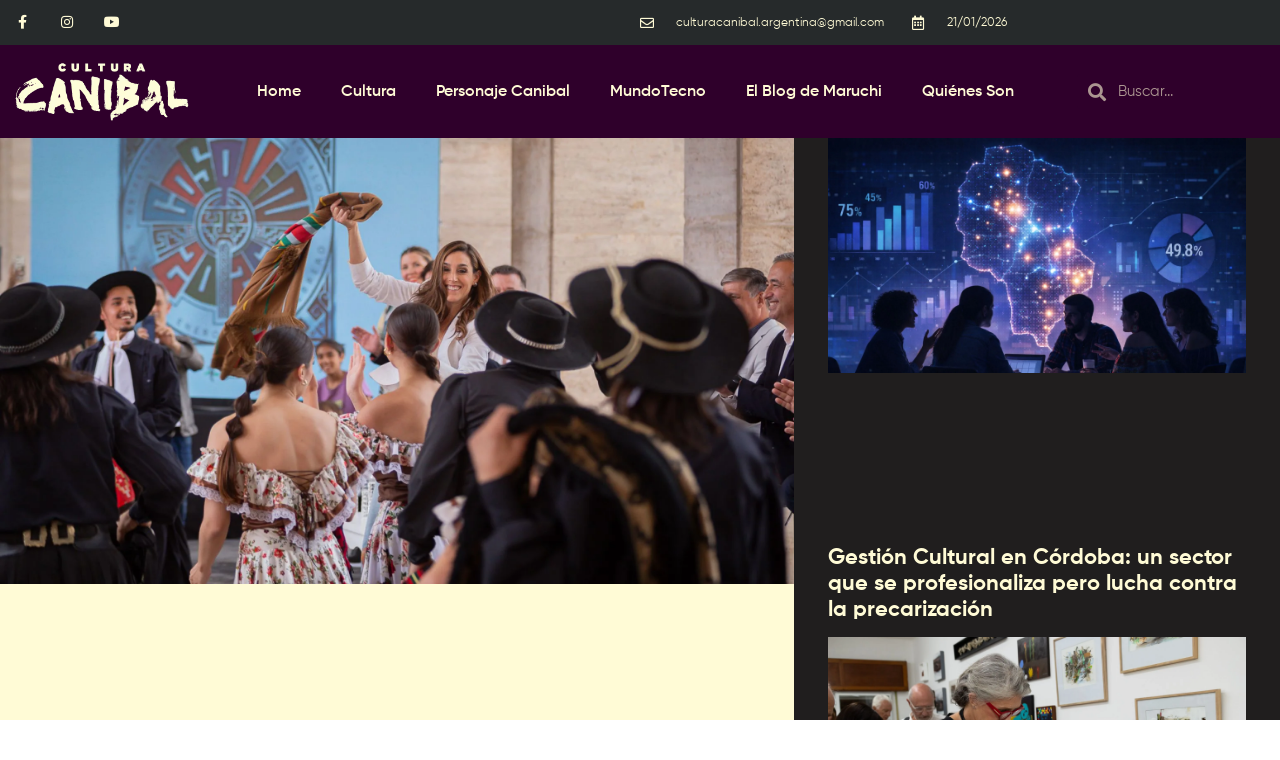

--- FILE ---
content_type: text/html; charset=UTF-8
request_url: https://culturacanibal.com.ar/
body_size: 80589
content:
<!doctype html><html lang="es"><head><script data-no-optimize="1">var litespeed_docref=sessionStorage.getItem("litespeed_docref");litespeed_docref&&(Object.defineProperty(document,"referrer",{get:function(){return litespeed_docref}}),sessionStorage.removeItem("litespeed_docref"));</script> <meta charset="UTF-8"><meta name="viewport" content="width=device-width, initial-scale=1"><link rel="profile" href="https://gmpg.org/xfn/11"><meta name='robots' content='index, follow, max-image-preview:large, max-snippet:-1, max-video-preview:-1' />
 <script id="google_gtagjs-js-consent-mode-data-layer" type="litespeed/javascript">window.dataLayer=window.dataLayer||[];function gtag(){dataLayer.push(arguments)}
gtag('consent','default',{"ad_personalization":"denied","ad_storage":"denied","ad_user_data":"denied","analytics_storage":"denied","functionality_storage":"denied","security_storage":"denied","personalization_storage":"denied","region":["AT","BE","BG","CH","CY","CZ","DE","DK","EE","ES","FI","FR","GB","GR","HR","HU","IE","IS","IT","LI","LT","LU","LV","MT","NL","NO","PL","PT","RO","SE","SI","SK"],"wait_for_update":500});window._googlesitekitConsentCategoryMap={"statistics":["analytics_storage"],"marketing":["ad_storage","ad_user_data","ad_personalization"],"functional":["functionality_storage","security_storage"],"preferences":["personalization_storage"]};window._googlesitekitConsents={"ad_personalization":"denied","ad_storage":"denied","ad_user_data":"denied","analytics_storage":"denied","functionality_storage":"denied","security_storage":"denied","personalization_storage":"denied","region":["AT","BE","BG","CH","CY","CZ","DE","DK","EE","ES","FI","FR","GB","GR","HR","HU","IE","IS","IT","LI","LT","LU","LV","MT","NL","NO","PL","PT","RO","SE","SI","SK"],"wait_for_update":500}</script> <title>- Cultura Canibal</title><meta name="description" content="Para Leer On Trend Popular Stories Explore more On Focus All AboutPhotography Explore more On Flight Travel &amp; Explore the world Explore and travel the" /><link rel="canonical" href="https://culturacanibal.com.ar/" /><meta property="og:locale" content="es_ES" /><meta property="og:type" content="website" /><meta property="og:title" content="Cultura Canibal" /><meta property="og:description" content="Somos agitadores culturales. Venimos del periodismo, desde la gestión privada y pública. Ofrecemos una mirada integradora al mismo tiempo que interpeladora sobre nuestra realidad. Somos serios pero no solemnes." /><meta property="og:url" content="https://culturacanibal.com.ar/" /><meta property="og:site_name" content="Cultura Canibal" /><meta property="article:publisher" content="https://www.facebook.com/Cultura.Canibal" /><meta property="article:modified_time" content="2025-03-15T14:46:30+00:00" /><meta property="og:image" content="https://culturacanibal.com.ar/wp-content/uploads/2024/09/New-Canibal-Cuadrada.jpg" /><meta property="og:image:width" content="800" /><meta property="og:image:height" content="800" /><meta property="og:image:type" content="image/jpeg" /><meta name="twitter:card" content="summary_large_image" /><meta name="twitter:title" content="Cultura Canibal" /><meta name="twitter:description" content="Somos agitadores culturales. Venimos del periodismo, desde la gestión privada y pública. Ofrecemos una mirada integradora al mismo tiempo que interpeladora sobre nuestra realidad. Somos serios pero no solemnes." /><meta name="twitter:image" content="https://culturacanibal.com.ar/wp-content/uploads/2024/09/New-Canibal-Cuadrada.jpg" /><meta name="twitter:site" content="@CultCanibal" /> <script type="application/ld+json" class="yoast-schema-graph">{"@context":"https://schema.org","@graph":[{"@type":"WebPage","@id":"https://culturacanibal.com.ar/","url":"https://culturacanibal.com.ar/","name":"- Cultura Canibal","isPartOf":{"@id":"https://culturacanibal.com.ar/#website"},"about":{"@id":"https://culturacanibal.com.ar/#organization"},"primaryImageOfPage":{"@id":"https://culturacanibal.com.ar/#primaryimage"},"image":{"@id":"https://culturacanibal.com.ar/#primaryimage"},"thumbnailUrl":"https://culturacanibal.com.ar/wp-content/uploads/2024/09/Red-de-Gestion-Cultural-Publica-728x90-1.gif","datePublished":"2024-09-21T14:35:01+00:00","dateModified":"2025-03-15T14:46:30+00:00","description":"Para Leer On Trend Popular Stories Explore more On Focus All AboutPhotography Explore more On Flight Travel &amp; Explore the world Explore and travel the","breadcrumb":{"@id":"https://culturacanibal.com.ar/#breadcrumb"},"inLanguage":"es","potentialAction":[{"@type":"ReadAction","target":["https://culturacanibal.com.ar/"]}]},{"@type":"ImageObject","inLanguage":"es","@id":"https://culturacanibal.com.ar/#primaryimage","url":"https://culturacanibal.com.ar/wp-content/uploads/2024/09/Red-de-Gestion-Cultural-Publica-728x90-1.gif","contentUrl":"https://culturacanibal.com.ar/wp-content/uploads/2024/09/Red-de-Gestion-Cultural-Publica-728x90-1.gif","width":728,"height":90},{"@type":"BreadcrumbList","@id":"https://culturacanibal.com.ar/#breadcrumb","itemListElement":[{"@type":"ListItem","position":1,"name":"Portada"}]},{"@type":"WebSite","@id":"https://culturacanibal.com.ar/#website","url":"https://culturacanibal.com.ar/","name":"Cultura Canibal","description":"Somos agitadores culturales. Venimos del periodismo, desde la gestión privada y pública. Ofrecemos una mirada integradora al mismo tiempo que interpeladora sobre nuestra realidad. Somos serios pero no solemnes.","publisher":{"@id":"https://culturacanibal.com.ar/#organization"},"potentialAction":[{"@type":"SearchAction","target":{"@type":"EntryPoint","urlTemplate":"https://culturacanibal.com.ar/?s={search_term_string}"},"query-input":{"@type":"PropertyValueSpecification","valueRequired":true,"valueName":"search_term_string"}}],"inLanguage":"es"},{"@type":"Organization","@id":"https://culturacanibal.com.ar/#organization","name":"Cultura Canibal","url":"https://culturacanibal.com.ar/","logo":{"@type":"ImageObject","inLanguage":"es","@id":"https://culturacanibal.com.ar/#/schema/logo/image/","url":"https://culturacanibal.com.ar/wp-content/uploads/2024/09/cc-Logo-350x100-1.png","contentUrl":"https://culturacanibal.com.ar/wp-content/uploads/2024/09/cc-Logo-350x100-1.png","width":350,"height":100,"caption":"Cultura Canibal"},"image":{"@id":"https://culturacanibal.com.ar/#/schema/logo/image/"},"sameAs":["https://www.facebook.com/Cultura.Canibal","https://x.com/CultCanibal","https://www.instagram.com/culturacanibal"]}]}</script> <link rel='dns-prefetch' href='//www.googletagmanager.com' /><link rel='dns-prefetch' href='//pagead2.googlesyndication.com' /><link rel='dns-prefetch' href='//fundingchoicesmessages.google.com' /><link rel="alternate" title="oEmbed (JSON)" type="application/json+oembed" href="https://culturacanibal.com.ar/wp-json/oembed/1.0/embed?url=https%3A%2F%2Fculturacanibal.com.ar%2F" /><link rel="alternate" title="oEmbed (XML)" type="text/xml+oembed" href="https://culturacanibal.com.ar/wp-json/oembed/1.0/embed?url=https%3A%2F%2Fculturacanibal.com.ar%2F&#038;format=xml" /><style id='wp-img-auto-sizes-contain-inline-css'>img:is([sizes=auto i],[sizes^="auto," i]){contain-intrinsic-size:3000px 1500px}
/*# sourceURL=wp-img-auto-sizes-contain-inline-css */</style><style id="litespeed-ccss">.screen-reader-text{clip:rect(1px,1px,1px,1px);height:1px;overflow:hidden;position:absolute!important;width:1px;word-wrap:normal!important}.elementor-screen-only,.screen-reader-text{position:absolute;top:-10000em;width:1px;height:1px;margin:-1px;padding:0;overflow:hidden;clip:rect(0,0,0,0);border:0}.elementor *,.elementor :after,.elementor :before{box-sizing:border-box}.elementor a{box-shadow:none;text-decoration:none}.elementor img{height:auto;max-width:100%;border:none;border-radius:0;box-shadow:none}.elementor-element{--flex-direction:initial;--flex-wrap:initial;--justify-content:initial;--align-items:initial;--align-content:initial;--gap:initial;--flex-basis:initial;--flex-grow:initial;--flex-shrink:initial;--order:initial;--align-self:initial;flex-basis:var(--flex-basis);flex-grow:var(--flex-grow);flex-shrink:var(--flex-shrink);order:var(--order);align-self:var(--align-self)}@media (max-width:767px){.elementor-mobile-align-center{text-align:center}}:root{--page-title-display:block}.elementor-section{position:relative}.elementor-section .elementor-container{display:flex;margin-right:auto;margin-left:auto;position:relative}@media (max-width:1024px){.elementor-section .elementor-container{flex-wrap:wrap}}.elementor-section.elementor-section-boxed>.elementor-container{max-width:1140px}.elementor-section.elementor-section-items-middle>.elementor-container{align-items:center}.elementor-widget-wrap{position:relative;width:100%;flex-wrap:wrap;align-content:flex-start}.elementor:not(.elementor-bc-flex-widget) .elementor-widget-wrap{display:flex}.elementor-widget-wrap>.elementor-element{width:100%}.elementor-widget{position:relative}.elementor-widget:not(:last-child){margin-bottom:20px}.elementor-column{position:relative;min-height:1px;display:flex}.elementor-column-gap-default>.elementor-column>.elementor-element-populated{padding:10px}@media (min-width:768px){.elementor-column.elementor-col-33{width:33.333%}.elementor-column.elementor-col-50{width:50%}.elementor-column.elementor-col-100{width:100%}}@media (max-width:767px){.elementor-column{width:100%}}ul.elementor-icon-list-items.elementor-inline-items{display:flex;flex-wrap:wrap}ul.elementor-icon-list-items.elementor-inline-items .elementor-inline-item{word-break:break-word}.elementor-grid{display:grid;grid-column-gap:var(--grid-column-gap);grid-row-gap:var(--grid-row-gap)}.elementor-grid .elementor-grid-item{min-width:0}.elementor-grid-0 .elementor-grid{display:inline-block;width:100%;word-spacing:var(--grid-column-gap);margin-bottom:calc(-1*var(--grid-row-gap))}.elementor-grid-0 .elementor-grid .elementor-grid-item{display:inline-block;margin-bottom:var(--grid-row-gap);word-break:break-word}.elementor-grid-1 .elementor-grid{grid-template-columns:repeat(1,1fr)}@media (max-width:1024px){.elementor-grid-tablet-1 .elementor-grid{grid-template-columns:repeat(1,1fr)}}@media (max-width:767px){.elementor-grid-mobile-1 .elementor-grid{grid-template-columns:repeat(1,1fr)}}.elementor-heading-title{padding:0;margin:0;line-height:1}.elementor-icon{display:inline-block;line-height:1;color:#69727d;font-size:50px;text-align:center}.elementor-icon i{width:1em;height:1em;position:relative;display:block}.elementor-icon i:before{position:absolute;left:50%;transform:translateX(-50%)}.elementor-shape-square .elementor-icon{border-radius:0}.elementor-shape-rounded .elementor-icon{border-radius:10%}.elementor .elementor-element ul.elementor-icon-list-items{padding:0}@media (max-width:767px){.elementor .elementor-hidden-mobile,.elementor .elementor-hidden-phone{display:none}}@media (min-width:768px) and (max-width:1024px){.elementor .elementor-hidden-tablet{display:none}}@media (min-width:1025px) and (max-width:99999px){.elementor .elementor-hidden-desktop{display:none}}.eael-force-hide{display:none!important}.eael-force-hide{display:none!important}@-webkit-keyframes eaelLoaderSpin{0%{-webkit-transform:rotate(0deg);transform:rotate(0deg)}100%{-webkit-transform:rotate(360deg);transform:rotate(360deg)}}@keyframes eaelLoaderSpin{0%{-webkit-transform:rotate(0deg);transform:rotate(0deg)}100%{-webkit-transform:rotate(360deg);transform:rotate(360deg)}}.eael-load-more-button-wrap{display:-webkit-box;display:-ms-flexbox;display:flex}.eael-load-more-button-wrap.eael-force-hide{display:none!important}.eael-load-more-button{display:-webkit-box!important;display:-ms-flexbox!important;display:flex!important;-webkit-box-align:center;-ms-flex-align:center;align-items:center;-webkit-box-pack:center;-ms-flex-pack:center;justify-content:center;padding:1em 2em;border:0 solid;font-size:16px;overflow:hidden}.eael-load-more-button .eael-btn-loader{display:none;border-radius:50%;width:20px;height:20px;font-size:10px;position:relative;top:auto;left:-200%;border-top:4px solid hsla(0,0%,100%,.2);border-right:4px solid hsla(0,0%,100%,.2);border-bottom:4px solid hsla(0,0%,100%,.2);border-left:4px solid #fff;-webkit-transform:translateZ(0);transform:translateZ(0);-webkit-animation:eaelLoaderSpin 1.1s infinite linear;animation:eaelLoaderSpin 1.1s infinite linear;margin-right:5px}.eael-load-more-button .eael-btn-loader:after{border-radius:50%;width:20px;height:20px}.eael-filter-gallery-container{text-align:justify;font-size:.1px;overflow:hidden}.eael-filter-gallery-container:after{content:"";display:inline-block;width:100%}@media only screen and (min-width:1025px){.elementor-element.elementor-grid-1{position:relative}.elementor-element.elementor-grid-3{position:relative}}@media only screen and (max-width:1024px)and (min-width:766px){.elementor-element.elementor-grid-tablet-1{position:relative}.elementor-element.elementor-grid-tablet-2{position:relative}}@media only screen and (max-width:767px){.elementor-element.elementor-grid-mobile-1{position:relative}}.dynamic-gallery-item{float:left;width:33.33%}.dynamic-gallery-item-inner{margin-left:10px;margin-right:10px;margin-bottom:20px;position:relative;overflow:hidden}.dynamic-gallery-item .item-content>h2{margin:0}.eael-load-more-button-wrap.dynamic-filter-gallery-loadmore{display:-webkit-box;display:-ms-flexbox;display:flex}.dynamic-filter-gallery-loadmore .eael-load-more-button{margin:0}.dynamic-gallery-thumbnail{width:100%;height:100%}.eael-filter-gallery-container.grid.eael-hoverer .dynamic-gallery-item-inner{height:300px}.eael-filter-gallery-container.grid.eael-hoverer .dynamic-gallery-thumbnail>img{width:100%;height:100%;-o-object-fit:cover;object-fit:cover}.eael-filter-gallery-container .dynamic-gallery-thumbnail{position:relative;overflow:hidden}.eael-filter-gallery-container .caption{position:absolute;left:0;top:0;height:100%;width:100%;background-color:rgba(0,0,0,.7)}.eael-filter-gallery-container .caption .item-content{padding:15px 15px 0;line-height:1.5em;font-size:14px;text-align:left;color:#fff;width:100%}.eael-filter-gallery-container .caption .item-content h2{font-size:20px;margin-bottom:10px}.eael-filter-gallery-container .caption .item-content h2 a{color:#fff}.eael-filter-gallery-container .caption .buttons{width:100%;padding:0 15px}.eael-filter-gallery-container .dynamic-gallery-thumbnail .caption i{font-size:18px}.caption{display:-webkit-box;display:-ms-flexbox;display:flex;-webkit-box-orient:vertical;-webkit-box-direction:normal;-ms-flex-direction:column;flex-direction:column;-webkit-box-pack:center;-ms-flex-pack:center;justify-content:center;-webkit-box-align:center;-ms-flex-align:center;align-items:center}.eael-filter-gallery-container .caption .buttons a{height:40px;width:40px;display:inline-block;text-align:center;margin:0 5px;line-height:40px;color:#fff;font-size:18px}.eael-filter-gallery-container .dynamic-gallery-item-inner .caption.eael-fade-in{visibility:hidden;opacity:0}@media only screen and (min-width:1025px){.elementor-element.elementor-grid-1{position:relative}.elementor-element.elementor-grid-3{position:relative}.elementor-element.elementor-grid-3 .dynamic-gallery-item{width:33.3333%;float:left}.elementor-element.elementor-grid-3 .dynamic-gallery-item:nth-of-type(3n){margin-right:0!important}.elementor-element.elementor-grid-3 .dynamic-gallery-item:nth-of-type(3n+1){clear:left}}@media only screen and (max-width:1024px)and (min-width:766px){.elementor-element.elementor-grid-tablet-1{position:relative}.elementor-element.elementor-grid-tablet-2{position:relative}.elementor-element.elementor-grid-tablet-2 .dynamic-gallery-item{width:50%;float:left}.elementor-element.elementor-grid-tablet-2 .dynamic-gallery-item:nth-of-type(2n){margin-right:0!important}.elementor-element.elementor-grid-tablet-2 .dynamic-gallery-item:nth-of-type(2n+1){clear:left}}@media only screen and (max-width:767px){.elementor-element.elementor-grid-mobile-1{position:relative}.elementor-element.elementor-grid-mobile-1 .dynamic-gallery-item{width:100%;float:left}}:root{--wp--preset--aspect-ratio--square:1;--wp--preset--aspect-ratio--4-3:4/3;--wp--preset--aspect-ratio--3-4:3/4;--wp--preset--aspect-ratio--3-2:3/2;--wp--preset--aspect-ratio--2-3:2/3;--wp--preset--aspect-ratio--16-9:16/9;--wp--preset--aspect-ratio--9-16:9/16;--wp--preset--color--black:#000;--wp--preset--color--cyan-bluish-gray:#abb8c3;--wp--preset--color--white:#fff;--wp--preset--color--pale-pink:#f78da7;--wp--preset--color--vivid-red:#cf2e2e;--wp--preset--color--luminous-vivid-orange:#ff6900;--wp--preset--color--luminous-vivid-amber:#fcb900;--wp--preset--color--light-green-cyan:#7bdcb5;--wp--preset--color--vivid-green-cyan:#00d084;--wp--preset--color--pale-cyan-blue:#8ed1fc;--wp--preset--color--vivid-cyan-blue:#0693e3;--wp--preset--color--vivid-purple:#9b51e0;--wp--preset--gradient--vivid-cyan-blue-to-vivid-purple:linear-gradient(135deg,rgba(6,147,227,1) 0%,#9b51e0 100%);--wp--preset--gradient--light-green-cyan-to-vivid-green-cyan:linear-gradient(135deg,#7adcb4 0%,#00d082 100%);--wp--preset--gradient--luminous-vivid-amber-to-luminous-vivid-orange:linear-gradient(135deg,rgba(252,185,0,1) 0%,rgba(255,105,0,1) 100%);--wp--preset--gradient--luminous-vivid-orange-to-vivid-red:linear-gradient(135deg,rgba(255,105,0,1) 0%,#cf2e2e 100%);--wp--preset--gradient--very-light-gray-to-cyan-bluish-gray:linear-gradient(135deg,#eee 0%,#a9b8c3 100%);--wp--preset--gradient--cool-to-warm-spectrum:linear-gradient(135deg,#4aeadc 0%,#9778d1 20%,#cf2aba 40%,#ee2c82 60%,#fb6962 80%,#fef84c 100%);--wp--preset--gradient--blush-light-purple:linear-gradient(135deg,#ffceec 0%,#9896f0 100%);--wp--preset--gradient--blush-bordeaux:linear-gradient(135deg,#fecda5 0%,#fe2d2d 50%,#6b003e 100%);--wp--preset--gradient--luminous-dusk:linear-gradient(135deg,#ffcb70 0%,#c751c0 50%,#4158d0 100%);--wp--preset--gradient--pale-ocean:linear-gradient(135deg,#fff5cb 0%,#b6e3d4 50%,#33a7b5 100%);--wp--preset--gradient--electric-grass:linear-gradient(135deg,#caf880 0%,#71ce7e 100%);--wp--preset--gradient--midnight:linear-gradient(135deg,#020381 0%,#2874fc 100%);--wp--preset--font-size--small:13px;--wp--preset--font-size--medium:20px;--wp--preset--font-size--large:36px;--wp--preset--font-size--x-large:42px;--wp--preset--spacing--20:.44rem;--wp--preset--spacing--30:.67rem;--wp--preset--spacing--40:1rem;--wp--preset--spacing--50:1.5rem;--wp--preset--spacing--60:2.25rem;--wp--preset--spacing--70:3.38rem;--wp--preset--spacing--80:5.06rem;--wp--preset--shadow--natural:6px 6px 9px rgba(0,0,0,.2);--wp--preset--shadow--deep:12px 12px 50px rgba(0,0,0,.4);--wp--preset--shadow--sharp:6px 6px 0px rgba(0,0,0,.2);--wp--preset--shadow--outlined:6px 6px 0px -3px rgba(255,255,255,1),6px 6px rgba(0,0,0,1);--wp--preset--shadow--crisp:6px 6px 0px rgba(0,0,0,1)}html{line-height:1.15;-webkit-text-size-adjust:100%}*,:after,:before{box-sizing:border-box}body{margin:0;font-family:-apple-system,BlinkMacSystemFont,Segoe UI,Roboto,Helvetica Neue,Arial,Noto Sans,sans-serif,Apple Color Emoji,Segoe UI Emoji,Segoe UI Symbol,Noto Color Emoji;font-size:1rem;font-weight:400;line-height:1.5;color:#333;background-color:#fff;-webkit-font-smoothing:antialiased;-moz-osx-font-smoothing:grayscale}h2,h3{margin-block-start:.5rem;margin-block-end:1rem;font-family:inherit;font-weight:500;line-height:1.2;color:inherit}h2{font-size:2rem}h3{font-size:1.75rem}p{margin-block-start:0;margin-block-end:.9rem}a{background-color:transparent;text-decoration:none;color:#c36}a:not([href]):not([tabindex]){color:inherit;text-decoration:none}img{border-style:none;height:auto;max-width:100%}label{display:inline-block;line-height:1;vertical-align:middle}button,input{font-family:inherit;font-size:1rem;line-height:1.5;margin:0}input[type=search]{width:100%;border:1px solid #666;border-radius:3px;padding:.5rem 1rem}button,input{overflow:visible}button{text-transform:none}button{width:auto;-webkit-appearance:button}button{display:inline-block;font-weight:400;color:#c36;text-align:center;white-space:nowrap;background-color:transparent;border:1px solid #c36;padding:.5rem 1rem;font-size:1rem;border-radius:3px}[type=search]{-webkit-appearance:textfield;outline-offset:-2px}[type=search]::-webkit-search-decoration{-webkit-appearance:none}::-webkit-file-upload-button{-webkit-appearance:button;font:inherit}li,ul{margin-block-start:0;margin-block-end:0;border:0;outline:0;font-size:100%;vertical-align:baseline;background:0 0}.elementor-kit-16{--e-global-color-primary:#089688;--e-global-color-secondary:#fffbd6;--e-global-color-text:#201e1e;--e-global-color-accent:#2f002b;--e-global-typography-primary-font-family:"Roboto";--e-global-typography-primary-font-weight:600;--e-global-typography-secondary-font-family:"Roboto Slab";--e-global-typography-secondary-font-weight:400;--e-global-typography-text-font-family:"Roboto";--e-global-typography-text-font-weight:400;--e-global-typography-accent-font-family:"Roboto";--e-global-typography-accent-font-weight:500}.elementor-section.elementor-section-boxed>.elementor-container{max-width:1140px}.elementor-widget:not(:last-child){margin-block-end:20px}.elementor-element{--widgets-spacing:20px 20px}@media (max-width:1024px){.elementor-section.elementor-section-boxed>.elementor-container{max-width:1024px}}@media (max-width:767px){.elementor-section.elementor-section-boxed>.elementor-container{max-width:767px}}[class*=" eicon-"]{display:inline-block;font-family:eicons;font-size:inherit;font-weight:400;font-style:normal;font-variant:normal;line-height:1;text-rendering:auto;-webkit-font-smoothing:antialiased;-moz-osx-font-smoothing:grayscale}.eicon-menu-bar:before{content:"\e816"}.eicon-close:before{content:"\e87f"}:root{--swiper-theme-color:#007aff}:root{--swiper-navigation-size:44px}.elementor-element{--swiper-theme-color:#000;--swiper-navigation-size:44px;--swiper-pagination-bullet-size:6px;--swiper-pagination-bullet-horizontal-gap:6px}.elementor-location-header:before{content:"";display:table;clear:both}.elementor-search-form{display:block}.elementor-search-form input[type=search]{margin:0;border:0;padding:0;display:inline-block;vertical-align:middle;white-space:normal;background:0 0;line-height:1;min-width:0;font-size:15px;-webkit-appearance:none;-moz-appearance:none}.elementor-search-form__container{display:flex;overflow:hidden;border:0 solid transparent;min-height:50px}.elementor-search-form__container:not(.elementor-search-form--full-screen){background:#f1f2f3}.elementor-search-form__input{flex-basis:100%;color:#3f444b}.elementor-search-form__input::-moz-placeholder{color:inherit;font-family:inherit;opacity:.6}.elementor-search-form--skin-minimal .elementor-search-form__icon{opacity:.6;display:flex;align-items:center;justify-content:flex-end;color:#3f444b;fill:#3f444b;font-size:var(--e-search-form-icon-size-minimal,15px)}.elementor-icon-list-items .elementor-icon-list-item .elementor-icon-list-text{display:inline-block}.elementor-widget-posts:after{display:none}.elementor-posts-container:not(.elementor-posts-masonry){align-items:stretch}.elementor-posts-container .elementor-post{padding:0;margin:0}.elementor-posts-container .elementor-post__thumbnail{overflow:hidden}.elementor-posts-container .elementor-post__thumbnail img{display:block;width:100%;max-height:none;max-width:none}.elementor-posts-container .elementor-post__thumbnail__link{position:relative;display:block;width:100%}.elementor-posts .elementor-post{flex-direction:column}.elementor-posts .elementor-post__title{font-size:18px;margin:0}.elementor-posts .elementor-post__text{display:var(--item-display,block);flex-direction:column;flex-grow:1}.elementor-posts .elementor-post__meta-data{line-height:1.3em;font-size:12px;margin-bottom:13px;color:#adadad}.elementor-posts .elementor-post__thumbnail{position:relative}.elementor-posts--skin-classic .elementor-post{overflow:hidden}.elementor-posts--align-left .elementor-post{text-align:left}.elementor-posts--align-center .elementor-post{text-align:center}.elementor-posts--thumbnail-top .elementor-post__thumbnail__link{margin-bottom:20px}.elementor-posts--thumbnail-top .elementor-post__text{width:100%}.elementor-posts--thumbnail-top.elementor-posts--align-left .elementor-post__thumbnail__link{margin-right:auto}.elementor-posts--thumbnail-top.elementor-posts--align-center .elementor-post__thumbnail__link{margin-right:auto;margin-left:auto}.elementor-posts .elementor-post{display:flex}.elementor-item:after,.elementor-item:before{display:block;position:absolute}.elementor-item:not(:hover):not(:focus):not(.elementor-item-active):not(.highlighted):after,.elementor-item:not(:hover):not(:focus):not(.elementor-item-active):not(.highlighted):before{opacity:0}.elementor-item-active:after,.elementor-item-active:before{transform:scale(1)}.e--pointer-underline .elementor-item:after,.e--pointer-underline .elementor-item:before{height:3px;width:100%;left:0;background-color:#3f444b;z-index:2}.e--pointer-underline .elementor-item:after{content:"";bottom:0}.elementor-nav-menu--main .elementor-nav-menu a{padding:13px 20px}.elementor-nav-menu--main .elementor-nav-menu ul{position:absolute;width:12em;border-width:0;border-style:solid;padding:0}.elementor-nav-menu--layout-horizontal{display:flex}.elementor-nav-menu--layout-horizontal .elementor-nav-menu{display:flex;flex-wrap:wrap}.elementor-nav-menu--layout-horizontal .elementor-nav-menu a{white-space:nowrap;flex-grow:1}.elementor-nav-menu--layout-horizontal .elementor-nav-menu>li{display:flex}.elementor-nav-menu--layout-horizontal .elementor-nav-menu>li ul{top:100%!important}.elementor-nav-menu--layout-horizontal .elementor-nav-menu>li:not(:first-child)>a{-webkit-margin-start:var(--e-nav-menu-horizontal-menu-item-margin);margin-inline-start:var(--e-nav-menu-horizontal-menu-item-margin)}.elementor-nav-menu--layout-horizontal .elementor-nav-menu>li:not(:first-child)>ul{left:var(--e-nav-menu-horizontal-menu-item-margin)!important}.elementor-nav-menu--layout-horizontal .elementor-nav-menu>li:not(:last-child)>a{-webkit-margin-end:var(--e-nav-menu-horizontal-menu-item-margin);margin-inline-end:var(--e-nav-menu-horizontal-menu-item-margin)}.elementor-nav-menu--layout-horizontal .elementor-nav-menu>li:not(:last-child):after{content:var(--e-nav-menu-divider-content,none);height:var(--e-nav-menu-divider-height,35%);border-left:var(--e-nav-menu-divider-width,2px) var(--e-nav-menu-divider-style,solid) var(--e-nav-menu-divider-color,#000);border-bottom-color:var(--e-nav-menu-divider-color,#000);border-right-color:var(--e-nav-menu-divider-color,#000);border-top-color:var(--e-nav-menu-divider-color,#000);align-self:center}.elementor-nav-menu__align-right .elementor-nav-menu{margin-left:auto;justify-content:flex-end}.elementor-nav-menu__align-center .elementor-nav-menu{margin-left:auto;margin-right:auto;justify-content:center}.elementor-widget-nav-menu .elementor-widget-container{display:flex;flex-direction:column}.elementor-nav-menu{position:relative;z-index:2}.elementor-nav-menu:after{content:" ";display:block;height:0;font:0/0 serif;clear:both;visibility:hidden;overflow:hidden}.elementor-nav-menu,.elementor-nav-menu li,.elementor-nav-menu ul{display:block;list-style:none;margin:0;padding:0;line-height:normal}.elementor-nav-menu ul{display:none}.elementor-nav-menu a,.elementor-nav-menu li{position:relative}.elementor-nav-menu li{border-width:0}.elementor-nav-menu a{display:flex;align-items:center}.elementor-nav-menu a{padding:10px 20px;line-height:20px}.elementor-nav-menu--dropdown .elementor-item.elementor-item-active{background-color:#3f444b;color:#fff}.elementor-menu-toggle{display:flex;align-items:center;justify-content:center;font-size:var(--nav-menu-icon-size,22px);padding:.25em;border:0 solid;border-radius:3px;background-color:rgba(0,0,0,.05);color:#33373d}.elementor-menu-toggle:not(.elementor-active) .elementor-menu-toggle__icon--close{display:none}.elementor-nav-menu--dropdown{background-color:#fff;font-size:13px}.elementor-nav-menu--dropdown.elementor-nav-menu__container{margin-top:10px;transform-origin:top;overflow-y:auto;overflow-x:hidden}.elementor-nav-menu--dropdown.elementor-nav-menu__container .elementor-sub-item{font-size:.85em}.elementor-nav-menu--dropdown a{color:#33373d}ul.elementor-nav-menu--dropdown a{text-shadow:none;border-left:8px solid transparent}.elementor-nav-menu--toggle{--menu-height:100vh}.elementor-nav-menu--toggle .elementor-menu-toggle:not(.elementor-active)+.elementor-nav-menu__container{transform:scaleY(0);max-height:0;overflow:hidden}.elementor-nav-menu--stretch .elementor-nav-menu__container.elementor-nav-menu--dropdown{position:absolute;z-index:9997}@media (max-width:1024px){.elementor-nav-menu--dropdown-tablet .elementor-nav-menu--main{display:none}}@media (min-width:1025px){.elementor-nav-menu--dropdown-tablet .elementor-menu-toggle,.elementor-nav-menu--dropdown-tablet .elementor-nav-menu--dropdown{display:none}.elementor-nav-menu--dropdown-tablet nav.elementor-nav-menu--dropdown.elementor-nav-menu__container{overflow-y:hidden}}.elementor-widget-heading .elementor-heading-title{color:var(--e-global-color-primary);font-family:var(--e-global-typography-primary-font-family),Sans-serif;font-weight:var(--e-global-typography-primary-font-weight)}.elementor-widget-divider{--divider-color:var(--e-global-color-secondary)}.elementor-widget-divider .elementor-divider__text{color:var(--e-global-color-secondary);font-family:var(--e-global-typography-secondary-font-family),Sans-serif;font-weight:var(--e-global-typography-secondary-font-weight)}.elementor-widget-icon-list .elementor-icon-list-item:not(:last-child):after{border-color:var(--e-global-color-text)}.elementor-widget-icon-list .elementor-icon-list-icon i{color:var(--e-global-color-primary)}.elementor-widget-icon-list .elementor-icon-list-item>.elementor-icon-list-text{font-family:var(--e-global-typography-text-font-family),Sans-serif;font-weight:var(--e-global-typography-text-font-weight)}.elementor-widget-icon-list .elementor-icon-list-text{color:var(--e-global-color-secondary)}.elementor-widget-posts .elementor-post__title,.elementor-widget-posts .elementor-post__title a{color:var(--e-global-color-secondary);font-family:var(--e-global-typography-primary-font-family),Sans-serif;font-weight:var(--e-global-typography-primary-font-weight)}.elementor-widget-posts .elementor-post__meta-data{font-family:var(--e-global-typography-secondary-font-family),Sans-serif;font-weight:var(--e-global-typography-secondary-font-weight)}.elementor-widget-nav-menu .elementor-nav-menu .elementor-item{font-family:var(--e-global-typography-primary-font-family),Sans-serif;font-weight:var(--e-global-typography-primary-font-weight)}.elementor-widget-nav-menu .elementor-nav-menu--main .elementor-item{color:var(--e-global-color-text);fill:var(--e-global-color-text)}.elementor-widget-nav-menu .elementor-nav-menu--main .elementor-item.elementor-item-active{color:var(--e-global-color-accent);fill:var(--e-global-color-accent)}.elementor-widget-nav-menu .elementor-nav-menu--main:not(.e--pointer-framed) .elementor-item:before,.elementor-widget-nav-menu .elementor-nav-menu--main:not(.e--pointer-framed) .elementor-item:after{background-color:var(--e-global-color-accent)}.elementor-widget-nav-menu{--e-nav-menu-divider-color:var(--e-global-color-text)}.elementor-widget-nav-menu .elementor-nav-menu--dropdown .elementor-item,.elementor-widget-nav-menu .elementor-nav-menu--dropdown .elementor-sub-item{font-family:var(--e-global-typography-accent-font-family),Sans-serif;font-weight:var(--e-global-typography-accent-font-weight)}.elementor-widget-search-form input[type=search].elementor-search-form__input{font-family:var(--e-global-typography-text-font-family),Sans-serif;font-weight:var(--e-global-typography-text-font-weight)}.elementor-widget-search-form .elementor-search-form__input,.elementor-widget-search-form .elementor-search-form__icon{color:var(--e-global-color-text);fill:var(--e-global-color-text)}.elementor-widget-divider{--divider-border-style:none;--divider-border-width:1px;--divider-color:#0c0d0e;--divider-icon-size:20px;--divider-element-spacing:10px;--divider-pattern-height:24px;--divider-pattern-size:20px;--divider-pattern-url:none;--divider-pattern-repeat:repeat-x}.elementor-widget-divider .elementor-divider{display:flex}.elementor-widget-divider .elementor-divider__text{font-size:15px;line-height:1;max-width:95%}.elementor-widget-divider .elementor-divider__element{margin:0 var(--divider-element-spacing);flex-shrink:0}.elementor-widget-divider .elementor-divider-separator{display:flex;margin:0;direction:ltr}.elementor-widget-divider--view-line_text .elementor-divider-separator{align-items:center}.elementor-widget-divider--view-line_text .elementor-divider-separator:after,.elementor-widget-divider--view-line_text .elementor-divider-separator:before{display:block;content:"";border-block-end:0;flex-grow:1;border-block-start:var(--divider-border-width) var(--divider-border-style) var(--divider-color)}.elementor-widget-divider--element-align-right .elementor-divider-separator:after{content:none}.elementor-widget-divider--element-align-right .elementor-divider__element{margin-right:0}.elementor-widget-image{text-align:center}.elementor-widget-image a{display:inline-block}.elementor-widget-image img{vertical-align:middle;display:inline-block}.elementor-19 .elementor-element.elementor-element-f60493d>.elementor-container{min-height:45px}.elementor-19 .elementor-element.elementor-element-f60493d>.elementor-container>.elementor-column>.elementor-widget-wrap{align-content:center;align-items:center}.elementor-19 .elementor-element.elementor-element-f60493d:not(.elementor-motion-effects-element-type-background){background-color:#262a2b}.elementor-19 .elementor-element.elementor-element-503f922{--grid-template-columns:repeat(0,auto);--icon-size:14px;--grid-column-gap:0px;--grid-row-gap:0px}.elementor-19 .elementor-element.elementor-element-503f922 .elementor-widget-container{text-align:left}.elementor-19 .elementor-element.elementor-element-503f922 .elementor-social-icon{background-color:rgba(0,0,0,0);--icon-padding:1.1em}.elementor-19 .elementor-element.elementor-element-503f922 .elementor-social-icon i{color:var(--e-global-color-secondary)}.elementor-19 .elementor-element.elementor-element-4b445cb .elementor-icon-list-items.elementor-inline-items .elementor-icon-list-item{margin-right:calc(28px/2);margin-left:calc(28px/2)}.elementor-19 .elementor-element.elementor-element-4b445cb .elementor-icon-list-items.elementor-inline-items{margin-right:calc(-28px/2);margin-left:calc(-28px/2)}body:not(.rtl) .elementor-19 .elementor-element.elementor-element-4b445cb .elementor-icon-list-items.elementor-inline-items .elementor-icon-list-item:after{right:calc(-28px/2)}.elementor-19 .elementor-element.elementor-element-4b445cb .elementor-icon-list-icon i{color:var(--e-global-color-secondary)}.elementor-19 .elementor-element.elementor-element-4b445cb{--e-icon-list-icon-size:14px;--icon-vertical-offset:0px}.elementor-19 .elementor-element.elementor-element-4b445cb .elementor-icon-list-icon{padding-right:13px}.elementor-19 .elementor-element.elementor-element-4b445cb .elementor-icon-list-item>.elementor-icon-list-text{font-family:"Gilroy",Sans-serif;font-size:12px}.elementor-19 .elementor-element.elementor-element-4b445cb .elementor-icon-list-text{color:var(--e-global-color-secondary)}.elementor-19 .elementor-element.elementor-element-c0f53bc>.elementor-container{min-height:93px}.elementor-19 .elementor-element.elementor-element-c0f53bc:not(.elementor-motion-effects-element-type-background){background-color:var(--e-global-color-accent)}.elementor-19 .elementor-element.elementor-element-c0f53bc{margin-top:0;margin-bottom:0;padding:0}.elementor-19 .elementor-element.elementor-element-fae1dea.elementor-column.elementor-element[data-element_type="column"]>.elementor-widget-wrap.elementor-element-populated{align-content:center;align-items:center}.elementor-19 .elementor-element.elementor-element-fae1dea>.elementor-element-populated{margin:0;--e-column-margin-right:0px;--e-column-margin-left:0px;padding:0}.elementor-19 .elementor-element.elementor-element-17e96dc5{text-align:left}.elementor-19 .elementor-element.elementor-element-17e96dc5 img{width:221px;max-width:100%}.elementor-19 .elementor-element.elementor-element-673cdc8e .elementor-menu-toggle{margin:0 auto;background-color:rgba(0,0,0,0)}.elementor-19 .elementor-element.elementor-element-673cdc8e .elementor-nav-menu .elementor-item{font-family:"Gilroy",Sans-serif;font-weight:600}.elementor-19 .elementor-element.elementor-element-673cdc8e .elementor-nav-menu--main .elementor-item{color:var(--e-global-color-secondary);fill:var(--e-global-color-secondary);padding-top:20px;padding-bottom:20px}.elementor-19 .elementor-element.elementor-element-673cdc8e .elementor-nav-menu--main .elementor-item.elementor-item-active{color:var(--e-global-color-secondary);fill:var(--e-global-color-secondary)}.elementor-19 .elementor-element.elementor-element-673cdc8e .elementor-nav-menu--main:not(.e--pointer-framed) .elementor-item:before,.elementor-19 .elementor-element.elementor-element-673cdc8e .elementor-nav-menu--main:not(.e--pointer-framed) .elementor-item:after{background-color:var(--e-global-color-accent)}.elementor-19 .elementor-element.elementor-element-673cdc8e .e--pointer-underline .elementor-item:after{height:3px}.elementor-19 .elementor-element.elementor-element-673cdc8e .elementor-nav-menu--dropdown a,.elementor-19 .elementor-element.elementor-element-673cdc8e .elementor-menu-toggle{color:var(--e-global-color-secondary)}.elementor-19 .elementor-element.elementor-element-673cdc8e .elementor-nav-menu--dropdown{background-color:var(--e-global-color-accent)}.elementor-19 .elementor-element.elementor-element-673cdc8e .elementor-nav-menu--dropdown a.elementor-item-active{color:var(--e-global-color-accent)}.elementor-19 .elementor-element.elementor-element-673cdc8e .elementor-nav-menu--dropdown a.elementor-item-active{background-color:var(--e-global-color-secondary)}.elementor-19 .elementor-element.elementor-element-673cdc8e .elementor-nav-menu--dropdown .elementor-item,.elementor-19 .elementor-element.elementor-element-673cdc8e .elementor-nav-menu--dropdown .elementor-sub-item{font-family:"Gilroy",Sans-serif;font-weight:500}.elementor-19 .elementor-element.elementor-element-0d9292a.elementor-column.elementor-element[data-element_type="column"]>.elementor-widget-wrap.elementor-element-populated{align-content:center;align-items:center}.elementor-19 .elementor-element.elementor-element-0d9292a.elementor-column>.elementor-widget-wrap{justify-content:center}.elementor-19 .elementor-element.elementor-element-8261dd7 .elementor-search-form__container{min-height:35px}body:not(.rtl) .elementor-19 .elementor-element.elementor-element-8261dd7 .elementor-search-form__icon{padding-left:calc(35px/3)}.elementor-19 .elementor-element.elementor-element-8261dd7 .elementor-search-form__input{padding-left:calc(35px/3);padding-right:calc(35px/3)}.elementor-19 .elementor-element.elementor-element-8261dd7 .elementor-search-form__icon{--e-search-form-icon-size-minimal:18px}.elementor-19 .elementor-element.elementor-element-8261dd7 input[type=search].elementor-search-form__input{font-family:"Gilroy",Sans-serif;font-weight:400}.elementor-19 .elementor-element.elementor-element-8261dd7 .elementor-search-form__input,.elementor-19 .elementor-element.elementor-element-8261dd7 .elementor-search-form__icon{color:var(--e-global-color-secondary);fill:var(--e-global-color-secondary)}.elementor-19 .elementor-element.elementor-element-8261dd7:not(.elementor-search-form--skin-full_screen) .elementor-search-form__container{background-color:var(--e-global-color-accent);border-radius:3px}.elementor-19 .elementor-element.elementor-element-5003c6b>.elementor-container{min-height:93px}.elementor-19 .elementor-element.elementor-element-5003c6b:not(.elementor-motion-effects-element-type-background){background-color:var(--e-global-color-accent)}.elementor-19 .elementor-element.elementor-element-5003c6b{margin-top:0;margin-bottom:0;padding:0}.elementor-19 .elementor-element.elementor-element-886c3ee.elementor-column.elementor-element[data-element_type="column"]>.elementor-widget-wrap.elementor-element-populated{align-content:center;align-items:center}.elementor-19 .elementor-element.elementor-element-886c3ee>.elementor-element-populated{margin:0;--e-column-margin-right:0px;--e-column-margin-left:0px;padding:0}.elementor-19 .elementor-element.elementor-element-5febfd0{text-align:center}.elementor-19 .elementor-element.elementor-element-5febfd0 img{width:221px;max-width:100%}.elementor-19 .elementor-element.elementor-element-814a878 .elementor-menu-toggle{margin:0 auto;background-color:rgba(0,0,0,0)}.elementor-19 .elementor-element.elementor-element-814a878 .elementor-nav-menu .elementor-item{font-family:"Gilroy",Sans-serif;font-weight:600}.elementor-19 .elementor-element.elementor-element-814a878 .elementor-nav-menu--main .elementor-item{color:var(--e-global-color-secondary);fill:var(--e-global-color-secondary);padding-top:20px;padding-bottom:20px}.elementor-19 .elementor-element.elementor-element-814a878 .elementor-nav-menu--main .elementor-item.elementor-item-active{color:var(--e-global-color-secondary);fill:var(--e-global-color-secondary)}.elementor-19 .elementor-element.elementor-element-814a878 .elementor-nav-menu--main:not(.e--pointer-framed) .elementor-item:before,.elementor-19 .elementor-element.elementor-element-814a878 .elementor-nav-menu--main:not(.e--pointer-framed) .elementor-item:after{background-color:var(--e-global-color-accent)}.elementor-19 .elementor-element.elementor-element-814a878 .e--pointer-underline .elementor-item:after{height:3px}.elementor-19 .elementor-element.elementor-element-814a878 .elementor-nav-menu--dropdown a,.elementor-19 .elementor-element.elementor-element-814a878 .elementor-menu-toggle{color:var(--e-global-color-secondary)}.elementor-19 .elementor-element.elementor-element-814a878 .elementor-nav-menu--dropdown{background-color:var(--e-global-color-accent)}.elementor-19 .elementor-element.elementor-element-814a878 .elementor-nav-menu--dropdown a.elementor-item-active{color:var(--e-global-color-accent)}.elementor-19 .elementor-element.elementor-element-814a878 .elementor-nav-menu--dropdown a.elementor-item-active{background-color:var(--e-global-color-secondary)}.elementor-19 .elementor-element.elementor-element-814a878 .elementor-nav-menu--dropdown .elementor-item,.elementor-19 .elementor-element.elementor-element-814a878 .elementor-nav-menu--dropdown .elementor-sub-item{font-family:"Gilroy",Sans-serif;font-weight:500}@media (min-width:768px){.elementor-19 .elementor-element.elementor-element-fae1dea{width:16%}.elementor-19 .elementor-element.elementor-element-8dc0439{width:67.332%}.elementor-19 .elementor-element.elementor-element-0d9292a{width:16%}}@media (max-width:1024px){.elementor-19 .elementor-element.elementor-element-f60493d{padding:10px 20px}.elementor-19 .elementor-element.elementor-element-503f922 .elementor-social-icon{--icon-padding:.9em}}@media (max-width:767px){.elementor-19 .elementor-element.elementor-element-f60493d{padding:10px 20px}.elementor-19 .elementor-element.elementor-element-503f922 .elementor-widget-container{text-align:center}.elementor-19 .elementor-element.elementor-element-15e5b174>.elementor-element-populated{margin:0;--e-column-margin-right:0px;--e-column-margin-left:0px}.elementor-19 .elementor-element.elementor-element-4b445cb .elementor-icon-list-items.elementor-inline-items .elementor-icon-list-item{margin-right:calc(20px/2);margin-left:calc(20px/2)}.elementor-19 .elementor-element.elementor-element-4b445cb .elementor-icon-list-items.elementor-inline-items{margin-right:calc(-20px/2);margin-left:calc(-20px/2)}body:not(.rtl) .elementor-19 .elementor-element.elementor-element-4b445cb .elementor-icon-list-items.elementor-inline-items .elementor-icon-list-item:after{right:calc(-20px/2)}.elementor-19 .elementor-element.elementor-element-4b445cb .elementor-icon-list-item>.elementor-icon-list-text{line-height:1.9em}.elementor-19 .elementor-element.elementor-element-17e96dc5 img{width:80px}.elementor-19 .elementor-element.elementor-element-673cdc8e .elementor-nav-menu--main>.elementor-nav-menu>li>.elementor-nav-menu--dropdown,.elementor-19 .elementor-element.elementor-element-673cdc8e .elementor-nav-menu__container.elementor-nav-menu--dropdown{margin-top:44px!important}.elementor-19 .elementor-element.elementor-element-886c3ee{width:50%}.elementor-19 .elementor-element.elementor-element-5febfd0{text-align:left}.elementor-19 .elementor-element.elementor-element-5febfd0 img{width:80px}.elementor-19 .elementor-element.elementor-element-1bc5c39{width:50%}.elementor-19 .elementor-element.elementor-element-814a878 .elementor-nav-menu--main>.elementor-nav-menu>li>.elementor-nav-menu--dropdown,.elementor-19 .elementor-element.elementor-element-814a878 .elementor-nav-menu__container.elementor-nav-menu--dropdown{margin-top:44px!important}}@media (max-width:1024px) and (min-width:768px){.elementor-19 .elementor-element.elementor-element-3ea7f400{width:70%}.elementor-19 .elementor-element.elementor-element-15e5b174{width:30%}}.elementor-16874 .elementor-element.elementor-element-f8f343b>.elementor-container{max-width:921px}.elementor-16874 .elementor-element.elementor-element-f8f343b>.elementor-container>.elementor-column>.elementor-widget-wrap{align-content:center;align-items:center}.elementor-16874 .elementor-element.elementor-element-f8f343b:not(.elementor-motion-effects-element-type-background){background-color:var(--e-global-color-accent)}.elementor-16874 .elementor-element.elementor-element-f8f343b{padding:30px 0}.elementor-16874 .elementor-element.elementor-element-e7c904e>.elementor-container>.elementor-column>.elementor-widget-wrap{align-content:center;align-items:center}.elementor-16874 .elementor-element.elementor-element-e7c904e{border-style:dotted;border-width:0 0 1px;border-color:#9b9b9b;margin-top:0;margin-bottom:30px;padding:0 0 30px}.elementor-16874 .elementor-element.elementor-element-1c239d2.elementor-column>.elementor-widget-wrap{justify-content:flex-start}.elementor-16874 .elementor-element.elementor-element-dc76084{text-align:left}.elementor-16874 .elementor-element.elementor-element-dc76084 img{width:29%}.elementor-16874 .elementor-element.elementor-element-25fada5{text-align:right}.elementor-16874 .elementor-element.elementor-element-25fada5 .elementor-heading-title{color:var(--e-global-color-secondary);font-family:"Gilroy",Sans-serif;font-size:15px;font-weight:500}.elementor-16874 .elementor-element.elementor-element-a29f8aa>.elementor-container>.elementor-column>.elementor-widget-wrap{align-content:center;align-items:center}.elementor-16874 .elementor-element.elementor-element-761a637{text-align:left}.elementor-16874 .elementor-element.elementor-element-761a637 .elementor-heading-title{color:var(--e-global-color-secondary);font-family:"Gilroy",Sans-serif;font-size:13px;font-weight:300}.elementor-16874 .elementor-element.elementor-element-7762e1c{--grid-template-columns:repeat(0,auto);--icon-size:17px;--grid-column-gap:20px;--grid-row-gap:0px}.elementor-16874 .elementor-element.elementor-element-7762e1c .elementor-widget-container{text-align:right}.elementor-16874 .elementor-element.elementor-element-7762e1c .elementor-social-icon{background-color:rgba(0,0,0,0);--icon-padding:0em}.elementor-16874 .elementor-element.elementor-element-7762e1c .elementor-social-icon i{color:var(--e-global-color-secondary)}@media (max-width:1024px) and (min-width:768px){.elementor-16874 .elementor-element.elementor-element-6977df7{width:100%}}@media (max-width:1024px){.elementor-16874 .elementor-element.elementor-element-f8f343b>.elementor-container{max-width:739px}.elementor-16874 .elementor-element.elementor-element-f8f343b{padding:30px 20px}.elementor-16874 .elementor-element.elementor-element-25fada5{text-align:center}.elementor-16874 .elementor-element.elementor-element-25fada5 .elementor-heading-title{font-size:18px}.elementor-16874 .elementor-element.elementor-element-7762e1c{--icon-size:13px;--grid-column-gap:10px}}@media (max-width:767px){.elementor-16874 .elementor-element.elementor-element-f8f343b{padding:25px 20px}.elementor-16874 .elementor-element.elementor-element-6977df7{width:100%}.elementor-16874 .elementor-element.elementor-element-1c239d2{width:30%}.elementor-16874 .elementor-element.elementor-element-dc76084 img{width:100%}.elementor-16874 .elementor-element.elementor-element-d5af042{width:70%}.elementor-16874 .elementor-element.elementor-element-25fada5{text-align:right}.elementor-16874 .elementor-element.elementor-element-25fada5 .elementor-heading-title{font-size:12px}.elementor-16874 .elementor-element.elementor-element-761a637{text-align:center}.elementor-16874 .elementor-element.elementor-element-761a637 .elementor-heading-title{line-height:19px}.elementor-16874 .elementor-element.elementor-element-7762e1c .elementor-widget-container{text-align:center}}.elementor-65 .elementor-element.elementor-element-4a0f0e58>.elementor-container{min-height:765px}.elementor-65 .elementor-element.elementor-element-4a0f0e58{margin-top:0;margin-bottom:0;padding:0}.elementor-65 .elementor-element.elementor-element-36749eb8.elementor-column.elementor-element[data-element_type="column"]>.elementor-widget-wrap.elementor-element-populated{align-content:flex-start;align-items:flex-start}.elementor-65 .elementor-element.elementor-element-36749eb8>.elementor-element-populated{padding:0}.elementor-65 .elementor-element.elementor-element-7cc71615 .elementor-posts-container .elementor-post__thumbnail{padding-bottom:calc(.53*100%)}.elementor-65 .elementor-element.elementor-element-7cc71615:after{content:"0.53"}.elementor-65 .elementor-element.elementor-element-7cc71615 .elementor-post__thumbnail__link{width:100%}.elementor-65 .elementor-element.elementor-element-7cc71615{--grid-column-gap:30px;--grid-row-gap:35px}.elementor-65 .elementor-element.elementor-element-7cc71615.elementor-posts--thumbnail-top .elementor-post__thumbnail__link{margin-bottom:30px}.elementor-65 .elementor-element.elementor-element-78c50af.elementor-column.elementor-element[data-element_type="column"]>.elementor-widget-wrap.elementor-element-populated{align-content:flex-start;align-items:flex-start}.elementor-65 .elementor-element.elementor-element-78c50af>.elementor-widget-wrap>.elementor-widget:not(.elementor-widget__width-auto):not(.elementor-widget__width-initial):not(:last-child):not(.elementor-absolute){margin-bottom:50px}.elementor-65 .elementor-element.elementor-element-78c50af:not(.elementor-motion-effects-element-type-background)>.elementor-widget-wrap{background-color:var(--e-global-color-text)}.elementor-65 .elementor-element.elementor-element-78c50af>.elementor-element-populated{padding:15% 30% 10% 15%}.elementor-65 .elementor-element.elementor-element-734c7f46{--divider-border-style:solid;--divider-color:var(--e-global-color-secondary);--divider-border-width:1px}.elementor-65 .elementor-element.elementor-element-734c7f46 .elementor-divider-separator{width:110px;margin:0 auto;margin-left:0}.elementor-65 .elementor-element.elementor-element-734c7f46 .elementor-divider{text-align:left;padding-block-start:5px;padding-block-end:5px}.elementor-65 .elementor-element.elementor-element-734c7f46 .elementor-divider__text{color:#089688;font-family:"Gilroy",Sans-serif;font-size:14px;font-weight:600}.elementor-65 .elementor-element.elementor-element-734c7f46>.elementor-widget-container{margin:0;padding:0}.elementor-65 .elementor-element.elementor-element-3c5ff3b3 .elementor-posts-container .elementor-post__thumbnail{padding-bottom:calc(.34*100%)}.elementor-65 .elementor-element.elementor-element-3c5ff3b3:after{content:"0.34"}.elementor-65 .elementor-element.elementor-element-3c5ff3b3 .elementor-post__thumbnail__link{width:100%}.elementor-65 .elementor-element.elementor-element-3c5ff3b3{--grid-column-gap:0px;--grid-row-gap:6px}.elementor-65 .elementor-element.elementor-element-3c5ff3b3 .elementor-post{border-style:solid;border-width:0;padding:0}.elementor-65 .elementor-element.elementor-element-3c5ff3b3 .elementor-post__text{padding:0}.elementor-65 .elementor-element.elementor-element-3c5ff3b3.elementor-posts--thumbnail-top .elementor-post__thumbnail__link{margin-bottom:0}.elementor-65 .elementor-element.elementor-element-3c5ff3b3 .elementor-post__title,.elementor-65 .elementor-element.elementor-element-3c5ff3b3 .elementor-post__title a{color:var(--e-global-color-secondary);font-family:"Gilroy",Sans-serif;font-size:22px;font-weight:700}.elementor-65 .elementor-element.elementor-element-3c5ff3b3 .elementor-post__title{margin-bottom:14px}.elementor-65 .elementor-element.elementor-element-3c5ff3b3 .elementor-post__meta-data{color:var(--e-global-color-primary);font-family:"Gilroy",Sans-serif;font-weight:100}.elementor-65 .elementor-element.elementor-element-3c5ff3b3>.elementor-widget-container{margin:0;padding:0}.elementor-65 .elementor-element.elementor-element-c8557d5:not(.elementor-motion-effects-element-type-background){background-color:var(--e-global-color-secondary)}.elementor-65 .elementor-element.elementor-element-588984f{--divider-border-style:solid;--divider-color:#000;--divider-border-width:1px;z-index:10}.elementor-65 .elementor-element.elementor-element-588984f .elementor-divider-separator{width:135px;margin:0 auto;margin-left:0}.elementor-65 .elementor-element.elementor-element-588984f .elementor-divider{text-align:left;padding-block-start:5px;padding-block-end:5px}.elementor-65 .elementor-element.elementor-element-588984f .elementor-divider__text{color:var(--e-global-color-accent);font-family:"Rubik",Sans-serif;font-size:14px;font-weight:400}.elementor-65 .elementor-element.elementor-element-588984f>.elementor-widget-container{margin:48px 0 0 100px;padding:0}.elementor-65 .elementor-element.elementor-element-9a00280 .elementor-heading-title{color:#0c0c0c;font-family:"Rubik",Sans-serif;font-size:50px;font-weight:400;line-height:1.2em}.elementor-65 .elementor-element.elementor-element-9a00280>.elementor-widget-container{margin:0 0 0 100px;padding:0}.elementor-65 .elementor-element.elementor-element-9a00280{width:100%;max-width:100%;z-index:10}.elementor-65 .elementor-element.elementor-element-821bc68 .eael-filter-gallery-container.grid.eael-hoverer .dynamic-gallery-item-inner{height:195px}.elementor-65 .elementor-element.elementor-element-821bc68 .eael-filter-gallery-wrapper{background-color:var(--e-global-color-secondary);border-radius:0}.elementor-65 .elementor-element.elementor-element-821bc68 .eael-filter-gallery-container .dynamic-gallery-item{background-color:var(--e-global-color-secondary)}.elementor-65 .elementor-element.elementor-element-821bc68 .eael-filter-gallery-container .dynamic-gallery-item .dynamic-gallery-thumbnail{background-color:var(--e-global-color-secondary)}.elementor-65 .elementor-element.elementor-element-821bc68 .eael-filter-gallery-container .dynamic-gallery-item-inner{border-radius:0}.elementor-65 .elementor-element.elementor-element-821bc68 .eael-filter-gallery-container .dynamic-gallery-item .caption{background-color:rgba(0,0,0,.7)}.elementor-65 .elementor-element.elementor-element-821bc68 .eael-filter-gallery-container .caption .item-content{text-align:left}.elementor-65 .elementor-element.elementor-element-821bc68 .eael-filter-gallery-container .caption .buttons{text-align:left}.elementor-65 .elementor-element.elementor-element-821bc68 .eael-filter-gallery-container .caption .item-content .title,.elementor-65 .elementor-element.elementor-element-821bc68 .eael-filter-gallery-container .caption .item-content .title a{font-family:"Gilroy",Sans-serif;font-weight:600}.elementor-65 .elementor-element.elementor-element-821bc68 .caption .item-content .eael_post_excerpt_read_more{color:var(--e-global-color-secondary)}.elementor-65 .elementor-element.elementor-element-821bc68 .eael-filter-gallery-container .caption .buttons a{background:var(--e-global-color-accent);color:#fff;height:30px;width:30px;line-height:30px;border-radius:35px}.elementor-65 .elementor-element.elementor-element-821bc68 .eael-filter-gallery-container .caption .buttons a>i{font-size:14px}@media (min-width:768px){.elementor-65 .elementor-element.elementor-element-36749eb8{width:63%}.elementor-65 .elementor-element.elementor-element-78c50af{width:37%}}@media (max-width:1024px) and (min-width:768px){.elementor-65 .elementor-element.elementor-element-36749eb8{width:100%}.elementor-65 .elementor-element.elementor-element-78c50af{width:100%}.elementor-65 .elementor-element.elementor-element-c25adbf{width:100%}}@media (max-width:1024px){.elementor-65 .elementor-element.elementor-element-36749eb8>.elementor-element-populated{padding:80px 50px}.elementor-65 .elementor-element.elementor-element-78c50af>.elementor-element-populated{padding:50px}.elementor-65 .elementor-element.elementor-element-9a00280 .elementor-heading-title{font-size:40px}}@media (max-width:767px){.elementor-65 .elementor-element.elementor-element-36749eb8>.elementor-element-populated{padding:0 0 50px}.elementor-65 .elementor-element.elementor-element-7cc71615 .elementor-posts-container .elementor-post__thumbnail{padding-bottom:calc(.85*100%)}.elementor-65 .elementor-element.elementor-element-7cc71615:after{content:"0.85"}.elementor-65 .elementor-element.elementor-element-7cc71615 .elementor-post__thumbnail__link{width:100%}.elementor-65 .elementor-element.elementor-element-78c50af>.elementor-widget-wrap>.elementor-widget:not(.elementor-widget__width-auto):not(.elementor-widget__width-initial):not(:last-child):not(.elementor-absolute){margin-bottom:15px}.elementor-65 .elementor-element.elementor-element-78c50af>.elementor-element-populated{padding:50px 20px 20px}.elementor-65 .elementor-element.elementor-element-3c5ff3b3 .elementor-posts-container .elementor-post__thumbnail{padding-bottom:calc(.5*100%)}.elementor-65 .elementor-element.elementor-element-3c5ff3b3:after{content:"0.5"}.elementor-65 .elementor-element.elementor-element-3c5ff3b3 .elementor-post__thumbnail__link{width:100%}.elementor-65 .elementor-element.elementor-element-9a00280 .elementor-heading-title{font-size:35px}}:focus{outline:0}button::-moz-focus-inner{padding:0;border:0}.ekit-wid-con .ekit-review-card--date,.ekit-wid-con .ekit-review-card--desc{grid-area:date}.ekit-wid-con .ekit-review-card--image{width:60px;height:60px;grid-area:thumbnail;min-width:60px;border-radius:50%;background-color:#eae9f7;display:-webkit-box;display:-ms-flexbox;display:flex;-webkit-box-pack:center;-ms-flex-pack:center;justify-content:center;-webkit-box-align:center;-ms-flex-align:center;align-items:center;padding:1rem;position:relative}.ekit-wid-con .ekit-review-card--thumbnail{grid-area:thumbnail;padding-right:1rem}.ekit-wid-con .ekit-review-card--name{grid-area:name;font-size:14px;font-weight:700;margin:0 0 .25rem}.ekit-wid-con .ekit-review-card--stars{grid-area:stars;color:#f4be28;font-size:13px;line-height:20px}.ekit-wid-con .ekit-review-card--comment{grid-area:comment;font-size:16px;line-height:22px;font-weight:400;color:#32323d}.ekit-wid-con .ekit-review-card--actions{grid-area:actions}.ekit-wid-con .ekit-review-card--posted-on{display:-webkit-box;display:-ms-flexbox;display:flex;grid-area:posted-on}.fab,.far,.fas{-moz-osx-font-smoothing:grayscale;-webkit-font-smoothing:antialiased;display:inline-block;font-style:normal;font-variant:normal;text-rendering:auto;line-height:1}.fa-clock:before{content:"\f017"}.fa-envelope:before{content:"\f0e0"}.fa-facebook-f:before{content:"\f39e"}.fa-instagram:before{content:"\f16d"}.fa-link:before{content:"\f0c1"}.fa-search:before{content:"\f002"}.fa-search-plus:before{content:"\f00e"}.fa-youtube:before{content:"\f167"}.fas{font-family:"Font Awesome 5 Free";font-weight:900}.fab{font-family:"Font Awesome 5 Brands";font-weight:400}.far{font-family:"Font Awesome 5 Free";font-weight:400}.elementor-widget-social-icons.elementor-grid-0 .elementor-widget-container{line-height:1;font-size:0}.elementor-widget-social-icons .elementor-grid{grid-column-gap:var(--grid-column-gap,5px);grid-row-gap:var(--grid-row-gap,5px);grid-template-columns:var(--grid-template-columns);justify-content:var(--justify-content,center);justify-items:var(--justify-content,center)}.elementor-icon.elementor-social-icon{font-size:var(--icon-size,25px);line-height:var(--icon-size,25px);width:calc(var(--icon-size,25px) + 2*var(--icon-padding,.5em));height:calc(var(--icon-size,25px) + 2*var(--icon-padding,.5em))}.elementor-social-icon{--e-social-icon-icon-color:#fff;display:inline-flex;background-color:#69727d;align-items:center;justify-content:center;text-align:center}.elementor-social-icon i{color:var(--e-social-icon-icon-color)}.elementor-social-icon:last-child{margin:0}.elementor-social-icon-facebook-f{background-color:#3b5998}.elementor-social-icon-instagram{background-color:#262626}.elementor-social-icon-youtube{background-color:#cd201f}.elementor-widget.elementor-icon-list--layout-inline .elementor-widget-container{overflow:hidden}.elementor-widget .elementor-icon-list-items.elementor-inline-items{margin-right:-8px;margin-left:-8px}.elementor-widget .elementor-icon-list-items.elementor-inline-items .elementor-icon-list-item{margin-right:8px;margin-left:8px}.elementor-widget .elementor-icon-list-items.elementor-inline-items .elementor-icon-list-item:after{width:auto;left:auto;right:auto;position:relative;height:100%;border-top:0;border-bottom:0;border-right:0;border-left-width:1px;border-style:solid;right:-8px}.elementor-widget .elementor-icon-list-items{list-style-type:none;margin:0;padding:0}.elementor-widget .elementor-icon-list-item{margin:0;padding:0;position:relative}.elementor-widget .elementor-icon-list-item:after{position:absolute;bottom:0;width:100%}.elementor-widget .elementor-icon-list-item{display:flex;font-size:inherit;align-items:var(--icon-vertical-align,center)}.elementor-widget .elementor-icon-list-icon+.elementor-icon-list-text{align-self:center;padding-inline-start:5px}.elementor-widget .elementor-icon-list-icon{display:flex;position:relative;top:var(--icon-vertical-offset,initial)}.elementor-widget .elementor-icon-list-icon i{width:1.25em;font-size:var(--e-icon-list-icon-size)}.elementor-widget.elementor-widget-icon-list .elementor-icon-list-icon{text-align:var(--e-icon-list-icon-align)}.elementor-widget:not(.elementor-align-right) .elementor-icon-list-item:after{left:0}.elementor-widget:not(.elementor-align-left) .elementor-icon-list-item:after{right:0}@media (min-width:-1){.elementor-widget:not(.elementor-widescreen-align-right) .elementor-icon-list-item:after{left:0}.elementor-widget:not(.elementor-widescreen-align-left) .elementor-icon-list-item:after{right:0}}@media (max-width:-1){.elementor-widget:not(.elementor-laptop-align-right) .elementor-icon-list-item:after{left:0}.elementor-widget:not(.elementor-laptop-align-left) .elementor-icon-list-item:after{right:0}}@media (max-width:-1){.elementor-widget:not(.elementor-tablet_extra-align-right) .elementor-icon-list-item:after{left:0}.elementor-widget:not(.elementor-tablet_extra-align-left) .elementor-icon-list-item:after{right:0}}@media (max-width:1024px){.elementor-widget:not(.elementor-tablet-align-right) .elementor-icon-list-item:after{left:0}.elementor-widget:not(.elementor-tablet-align-left) .elementor-icon-list-item:after{right:0}}@media (max-width:-1){.elementor-widget:not(.elementor-mobile_extra-align-right) .elementor-icon-list-item:after{left:0}.elementor-widget:not(.elementor-mobile_extra-align-left) .elementor-icon-list-item:after{right:0}}@media (max-width:767px){.elementor-widget.elementor-mobile-align-center .elementor-icon-list-item{justify-content:center}.elementor-widget.elementor-mobile-align-center .elementor-icon-list-item:after{margin:auto}.elementor-widget.elementor-mobile-align-center .elementor-inline-items{justify-content:center}.elementor-widget:not(.elementor-mobile-align-right) .elementor-icon-list-item:after{left:0}.elementor-widget:not(.elementor-mobile-align-left) .elementor-icon-list-item:after{right:0}}</style><link rel="preload" data-asynced="1" data-optimized="2" as="style" onload="this.onload=null;this.rel='stylesheet'" href="https://culturacanibal.com.ar/wp-content/litespeed/ucss/0168430879199a0a96505805ff01a735.css?ver=a62c4" /><script data-optimized="1" type="litespeed/javascript" data-src="https://culturacanibal.com.ar/wp-content/plugins/litespeed-cache/assets/js/css_async.min.js"></script> <style id='cf-frontend-style-inline-css'>@font-face {
	font-family: 'Gotham';
	font-weight: 700;
}
@font-face {
	font-family: 'Gotham';
	font-weight: 400;
	src: url('https://culturacanibal.com.ar/wp-content/uploads/2024/09/Gotham-Bold.otf') format('OpenType');
}
@font-face {
	font-family: 'Gilroy Italic';
	font-weight: 400;
	src: url('https://culturacanibal.com.ar/wp-content/uploads/2024/09/Gilroy-RegularItalic.ttf') format('truetype');
}
@font-face {
	font-family: 'Gilroy Italic';
	font-weight: 100;
	src: url('https://culturacanibal.com.ar/wp-content/uploads/2024/09/Gilroy-ThinItalic.ttf') format('truetype');
}
@font-face {
	font-family: 'Gilroy Italic';
	font-weight: 600;
	src: url('https://culturacanibal.com.ar/wp-content/uploads/2024/09/Gilroy-SemiBoldItalic.ttf') format('truetype');
}
@font-face {
	font-family: 'Gilroy Italic';
	font-weight: 700;
	src: url('https://culturacanibal.com.ar/wp-content/uploads/2024/09/Gilroy-Bold.ttf') format('truetype');
}
@font-face {
	font-family: 'Gilroy';
	font-weight: 400;
	src: url('https://culturacanibal.com.ar/wp-content/uploads/2024/09/Gilroy-Regular.ttf') format('truetype');
}
@font-face {
	font-family: 'Gilroy';
	font-weight: 900;
	src: url('https://culturacanibal.com.ar/wp-content/uploads/2024/09/Gilroy-Heavy.ttf') format('truetype');
}
@font-face {
	font-family: 'Gilroy';
	font-weight: 700;
	src: url('https://culturacanibal.com.ar/wp-content/uploads/2024/09/Gilroy-Bold.ttf') format('truetype');
}
@font-face {
	font-family: 'Gilroy';
	font-weight: 800;
	src: url('https://culturacanibal.com.ar/wp-content/uploads/2024/09/Gilroy-Black.ttf') format('truetype');
}
@font-face {
	font-family: 'Gilroy';
	font-weight: 600;
	src: url('https://culturacanibal.com.ar/wp-content/uploads/2024/09/Gilroy-SemiBold.ttf') format('truetype');
}
@font-face {
	font-family: 'Gilroy';
	font-weight: 100;
	src: url('https://culturacanibal.com.ar/wp-content/uploads/2024/09/Gilroy-Thin.ttf') format('truetype');
}
/*# sourceURL=cf-frontend-style-inline-css */</style><link rel="preconnect" href="https://fonts.gstatic.com/" crossorigin><script type="litespeed/javascript" data-src="https://culturacanibal.com.ar/wp-includes/js/jquery/jquery.min.js" id="jquery-core-js"></script> <script id="bwg_frontend-js-extra" type="litespeed/javascript">var bwg_objectsL10n={"bwg_field_required":"este campo es obligatorio.","bwg_mail_validation":"Esta no es una direcci\u00f3n de correo electr\u00f3nico v\u00e1lida.","bwg_search_result":"No hay im\u00e1genes que coincidan con tu b\u00fasqueda.","bwg_select_tag":"Seleccionar la etiqueta","bwg_order_by":"Ordenar por","bwg_search":"Buscar","bwg_show_ecommerce":"Mostrar el comercio electr\u00f3nico","bwg_hide_ecommerce":"Ocultar el comercio electr\u00f3nico","bwg_show_comments":"Restaurar","bwg_hide_comments":"Ocultar comentarios","bwg_restore":"Restaurar","bwg_maximize":"Maximizar","bwg_fullscreen":"Pantalla completa","bwg_exit_fullscreen":"Salir de pantalla completa","bwg_search_tag":"BUSCAR...","bwg_tag_no_match":"No se han encontrado etiquetas","bwg_all_tags_selected":"Todas las etiquetas seleccionadas","bwg_tags_selected":"etiqueta seleccionada","play":"Reproducir","pause":"Pausa","is_pro":"","bwg_play":"Reproducir","bwg_pause":"Pausa","bwg_hide_info":"Anterior informaci\u00f3n","bwg_show_info":"Mostrar info","bwg_hide_rating":"Ocultar las valoraciones","bwg_show_rating":"Mostrar la valoraci\u00f3n","ok":"Aceptar","cancel":"Cancelar","select_all":"Seleccionar todo","lazy_load":"0","lazy_loader":"https://culturacanibal.com.ar/wp-content/plugins/photo-gallery/images/ajax_loader.png","front_ajax":"0","bwg_tag_see_all":"Ver todas las etiquetas","bwg_tag_see_less":"Ver menos etiquetas"}</script>  <script type="litespeed/javascript" data-src="https://www.googletagmanager.com/gtag/js?id=G-DS6BRRVTFJ" id="google_gtagjs-js"></script> <script id="google_gtagjs-js-after" type="litespeed/javascript">window.dataLayer=window.dataLayer||[];function gtag(){dataLayer.push(arguments)}
gtag("set","linker",{"domains":["culturacanibal.com.ar"]});gtag("js",new Date());gtag("set","developer_id.dZTNiMT",!0);gtag("config","G-DS6BRRVTFJ");gtag("config","AW-876155605");window._googlesitekit=window._googlesitekit||{};window._googlesitekit.throttledEvents=[];window._googlesitekit.gtagEvent=(name,data)=>{var key=JSON.stringify({name,data});if(!!window._googlesitekit.throttledEvents[key]){return}window._googlesitekit.throttledEvents[key]=!0;setTimeout(()=>{delete window._googlesitekit.throttledEvents[key]},5);gtag("event",name,{...data,event_source:"site-kit"})}</script> <meta name="generator" content="WordPress 6.9" /><style id="essential-blocks-global-styles">:root {
                --eb-global-primary-color: #101828;
--eb-global-secondary-color: #475467;
--eb-global-tertiary-color: #98A2B3;
--eb-global-text-color: #475467;
--eb-global-heading-color: #1D2939;
--eb-global-link-color: #444CE7;
--eb-global-background-color: #F9FAFB;
--eb-global-button-text-color: #FFFFFF;
--eb-global-button-background-color: #101828;
--eb-gradient-primary-color: linear-gradient(90deg, hsla(259, 84%, 78%, 1) 0%, hsla(206, 67%, 75%, 1) 100%);
--eb-gradient-secondary-color: linear-gradient(90deg, hsla(18, 76%, 85%, 1) 0%, hsla(203, 69%, 84%, 1) 100%);
--eb-gradient-tertiary-color: linear-gradient(90deg, hsla(248, 21%, 15%, 1) 0%, hsla(250, 14%, 61%, 1) 100%);
--eb-gradient-background-color: linear-gradient(90deg, rgb(250, 250, 250) 0%, rgb(233, 233, 233) 49%, rgb(244, 243, 243) 100%);

                --eb-tablet-breakpoint: 1024px;
--eb-mobile-breakpoint: 767px;

            }</style><meta name="generator" content="Site Kit by Google 1.168.0" /><meta name="generator" content="performance-lab 4.0.1; plugins: webp-uploads"><meta name="generator" content="webp-uploads 2.6.1"><style>.cmplz-hidden {
					display: none !important;
				}</style><meta name="google-adsense-platform-account" content="ca-host-pub-2644536267352236"><meta name="google-adsense-platform-domain" content="sitekit.withgoogle.com"><meta name="generator" content="Elementor 3.25.11; features: additional_custom_breakpoints, e_optimized_control_loading; settings: css_print_method-external, google_font-enabled, font_display-swap"><style>.e-con.e-parent:nth-of-type(n+4):not(.e-lazyloaded):not(.e-no-lazyload),
				.e-con.e-parent:nth-of-type(n+4):not(.e-lazyloaded):not(.e-no-lazyload) * {
					background-image: none !important;
				}
				@media screen and (max-height: 1024px) {
					.e-con.e-parent:nth-of-type(n+3):not(.e-lazyloaded):not(.e-no-lazyload),
					.e-con.e-parent:nth-of-type(n+3):not(.e-lazyloaded):not(.e-no-lazyload) * {
						background-image: none !important;
					}
				}
				@media screen and (max-height: 640px) {
					.e-con.e-parent:nth-of-type(n+2):not(.e-lazyloaded):not(.e-no-lazyload),
					.e-con.e-parent:nth-of-type(n+2):not(.e-lazyloaded):not(.e-no-lazyload) * {
						background-image: none !important;
					}
				}</style> <script type="litespeed/javascript">(function(w,d,s,l,i){w[l]=w[l]||[];w[l].push({'gtm.start':new Date().getTime(),event:'gtm.js'});var f=d.getElementsByTagName(s)[0],j=d.createElement(s),dl=l!='dataLayer'?'&l='+l:'';j.async=!0;j.src='https://www.googletagmanager.com/gtm.js?id='+i+dl;f.parentNode.insertBefore(j,f)})(window,document,'script','dataLayer','GTM-MPFTXSX')</script>  <script type="litespeed/javascript" data-src="https://pagead2.googlesyndication.com/pagead/js/adsbygoogle.js?client=ca-pub-3655173968722358&amp;host=ca-host-pub-2644536267352236" crossorigin="anonymous"></script>  <script type="litespeed/javascript" data-src="https://fundingchoicesmessages.google.com/i/pub-3655173968722358?ers=1"></script><script type="litespeed/javascript">(function(){function signalGooglefcPresent(){if(!window.frames.googlefcPresent){if(document.body){const iframe=document.createElement('iframe');iframe.style='width: 0; height: 0; border: none; z-index: -1000; left: -1000px; top: -1000px;';iframe.style.display='none';iframe.name='googlefcPresent';document.body.appendChild(iframe)}else{setTimeout(signalGooglefcPresent,0)}}}signalGooglefcPresent()})()</script>  <script type="litespeed/javascript">(function(){'use strict';function aa(a){var b=0;return function(){return b<a.length?{done:!1,value:a[b++]}:{done:!0}}}var ba=typeof Object.defineProperties=="function"?Object.defineProperty:function(a,b,c){if(a==Array.prototype||a==Object.prototype)return a;a[b]=c.value;return a};function ca(a){a=["object"==typeof globalThis&&globalThis,a,"object"==typeof window&&window,"object"==typeof self&&self,"object"==typeof global&&global];for(var b=0;b<a.length;++b){var c=a[b];if(c&&c.Math==Math)return c}throw Error("Cannot find global object");}var da=ca(this);function l(a,b){if(b)a:{var c=da;a=a.split(".");for(var d=0;d<a.length-1;d++){var e=a[d];if(!(e in c))break a;c=c[e]}a=a[a.length-1];d=c[a];b=b(d);b!=d&&b!=null&&ba(c,a,{configurable:!0,writable:!0,value:b})}}
function ea(a){return a.raw=a}function n(a){var b=typeof Symbol!="undefined"&&Symbol.iterator&&a[Symbol.iterator];if(b)return b.call(a);if(typeof a.length=="number")return{next:aa(a)};throw Error(String(a)+" is not an iterable or ArrayLike")}function fa(a){for(var b,c=[];!(b=a.next()).done;)c.push(b.value);return c}var ha=typeof Object.create=="function"?Object.create:function(a){function b(){}b.prototype=a;return new b},p;if(typeof Object.setPrototypeOf=="function")p=Object.setPrototypeOf;else{var q;a:{var ja={a:!0},ka={};try{ka.__proto__=ja;q=ka.a;break a}catch(a){}q=!1}p=q?function(a,b){a.__proto__=b;if(a.__proto__!==b)throw new TypeError(a+" is not extensible");return a}:null}var la=p;function t(a,b){a.prototype=ha(b.prototype);a.prototype.constructor=a;if(la)la(a,b);else for(var c in b)if(c!="prototype")if(Object.defineProperties){var d=Object.getOwnPropertyDescriptor(b,c);d&&Object.defineProperty(a,c,d)}else a[c]=b[c];a.A=b.prototype}function ma(){for(var a=Number(this),b=[],c=a;c<arguments.length;c++)b[c-a]=arguments[c];return b}l("Object.is",function(a){return a?a:function(b,c){return b===c?b!==0||1/b===1/c:b!==b&&c!==c}});l("Array.prototype.includes",function(a){return a?a:function(b,c){var d=this;d instanceof String&&(d=String(d));var e=d.length;c=c||0;for(c<0&&(c=Math.max(c+e,0));c<e;c++){var f=d[c];if(f===b||Object.is(f,b))return!0}return!1}});l("String.prototype.includes",function(a){return a?a:function(b,c){if(this==null)throw new TypeError("The 'this' value for String.prototype.includes must not be null or undefined");if(b instanceof RegExp)throw new TypeError("First argument to String.prototype.includes must not be a regular expression");return this.indexOf(b,c||0)!==-1}});l("Number.MAX_SAFE_INTEGER",function(){return 9007199254740991});l("Number.isFinite",function(a){return a?a:function(b){return typeof b!=="number"?!1:!isNaN(b)&&b!==Infinity&&b!==-Infinity}});l("Number.isInteger",function(a){return a?a:function(b){return Number.isFinite(b)?b===Math.floor(b):!1}});l("Number.isSafeInteger",function(a){return a?a:function(b){return Number.isInteger(b)&&Math.abs(b)<=Number.MAX_SAFE_INTEGER}});l("Math.trunc",function(a){return a?a:function(b){b=Number(b);if(isNaN(b)||b===Infinity||b===-Infinity||b===0)return b;var c=Math.floor(Math.abs(b));return b<0?-c:c}});var u=this||self;function v(a,b){a:{var c=["CLOSURE_FLAGS"];for(var d=u,e=0;e<c.length;e++)if(d=d[c[e]],d==null){c=null;break a}c=d}a=c&&c[a];return a!=null?a:b}function w(a){return a};function na(a){u.setTimeout(function(){throw a},0)};var oa=v(610401301,!1),pa=v(188588736,!0),qa=v(645172343,v(1,!0));var x,ra=u.navigator;x=ra?ra.userAgentData||null:null;function z(a){return oa?x?x.brands.some(function(b){return(b=b.brand)&&b.indexOf(a)!=-1}):!1:!1}function A(a){var b;a:{if(b=u.navigator)if(b=b.userAgent)break a;b=""}return b.indexOf(a)!=-1};function B(){return oa?!!x&&x.brands.length>0:!1}function C(){return B()?z("Chromium"):(A("Chrome")||A("CriOS"))&&!(B()?0:A("Edge"))||A("Silk")};var sa=B()?!1:A("Trident")||A("MSIE");!A("Android")||C();C();A("Safari")&&(C()||(B()?0:A("Coast"))||(B()?0:A("Opera"))||(B()?0:A("Edge"))||(B()?z("Microsoft Edge"):A("Edg/"))||B()&&z("Opera"));var ta={},D=null;var ua=typeof Uint8Array!=="undefined",va=!sa&&typeof btoa==="function";var wa;function E(){return typeof BigInt==="function"};var F=typeof Symbol==="function"&&typeof Symbol()==="symbol";function xa(a){return typeof Symbol==="function"&&typeof Symbol()==="symbol"?Symbol():a}var G=xa(),ya=xa("2ex");var za=F?function(a,b){a[G]|=b}:function(a,b){a.g!==void 0?a.g|=b:Object.defineProperties(a,{g:{value:b,configurable:!0,writable:!0,enumerable:!1}})},H=F?function(a){return a[G]|0}:function(a){return a.g|0},I=F?function(a){return a[G]}:function(a){return a.g},J=F?function(a,b){a[G]=b}:function(a,b){a.g!==void 0?a.g=b:Object.defineProperties(a,{g:{value:b,configurable:!0,writable:!0,enumerable:!1}})};function Aa(a,b){J(b,(a|0)&-14591)}function Ba(a,b){J(b,(a|34)&-14557)};var K={},Ca={};function Da(a){return!(!a||typeof a!=="object"||a.g!==Ca)}function Ea(a){return a!==null&&typeof a==="object"&&!Array.isArray(a)&&a.constructor===Object}function L(a,b,c){if(!Array.isArray(a)||a.length)return!1;var d=H(a);if(d&1)return!0;if(!(b&&(Array.isArray(b)?b.includes(c):b.has(c))))return!1;J(a,d|1);return!0};var M=0,N=0;function Fa(a){var b=a>>>0;M=b;N=(a-b)/4294967296>>>0}function Ga(a){if(a<0){Fa(-a);var b=n(Ha(M,N));a=b.next().value;b=b.next().value;M=a>>>0;N=b>>>0}else Fa(a)}function Ia(a,b){b>>>=0;a>>>=0;if(b<=2097151)var c=""+(4294967296*b+a);else E()?c=""+(BigInt(b)<<BigInt(32)|BigInt(a)):(c=(a>>>24|b<<8)&16777215,b=b>>16&65535,a=(a&16777215)+c*6777216+b*6710656,c+=b*8147497,b*=2,a>=1E7&&(c+=a/1E7>>>0,a%=1E7),c>=1E7&&(b+=c/1E7>>>0,c%=1E7),c=b+Ja(c)+Ja(a));return c}
function Ja(a){a=String(a);return"0000000".slice(a.length)+a}function Ha(a,b){b=~b;a?a=~a+1:b+=1;return[a,b]};var Ka=/^-?([1-9][0-9]*|0)(\.[0-9]+)?$/;var O;function La(a,b){O=b;a=new a(b);O=void 0;return a}
function P(a,b,c){a==null&&(a=O);O=void 0;if(a==null){var d=96;c?(a=[c],d|=512):a=[];b&&(d=d&-16760833|(b&1023)<<14)}else{if(!Array.isArray(a))throw Error("narr");d=H(a);if(d&2048)throw Error("farr");if(d&64)return a;d|=64;if(c&&(d|=512,c!==a[0]))throw Error("mid");a:{c=a;var e=c.length;if(e){var f=e-1;if(Ea(c[f])){d|=256;b=f-(+!!(d&512)-1);if(b>=1024)throw Error("pvtlmt");d=d&-16760833|(b&1023)<<14;break a}}if(b){b=Math.max(b,e-(+!!(d&512)-1));if(b>1024)throw Error("spvt");d=d&-16760833|(b&1023)<<14}}}J(a,d);return a};function Ma(a){switch(typeof a){case "number":return isFinite(a)?a:String(a);case "boolean":return a?1:0;case "object":if(a)if(Array.isArray(a)){if(L(a,void 0,0))return}else if(ua&&a!=null&&a instanceof Uint8Array){if(va){for(var b="",c=0,d=a.length-10240;c<d;)b+=String.fromCharCode.apply(null,a.subarray(c,c+=10240));b+=String.fromCharCode.apply(null,c?a.subarray(c):a);a=btoa(b)}else{b===void 0&&(b=0);if(!D){D={};c="ABCDEFGHIJKLMNOPQRSTUVWXYZabcdefghijklmnopqrstuvwxyz0123456789".split("");d=["+/=","+/","-_=","-_.","-_"];for(var e=0;e<5;e++){var f=c.concat(d[e].split(""));ta[e]=f;for(var g=0;g<f.length;g++){var h=f[g];D[h]===void 0&&(D[h]=g)}}}b=ta[b];c=Array(Math.floor(a.length/3));d=b[64]||"";for(e=f=0;f<a.length-2;f+=3){var k=a[f],m=a[f+1];h=a[f+2];g=b[k>>2];k=b[(k&3)<<4|m>>4];m=b[(m&15)<<2|h>>6];h=b[h&63];c[e++]=g+k+m+h}g=0;h=d;switch(a.length-f){case 2:g=a[f+1],h=b[(g&15)<<2]||d;case 1:a=a[f],c[e]=b[a>>2]+b[(a&3)<<4|g>>4]+h+d}a=c.join("")}return a}}return a};function Na(a,b,c){a=Array.prototype.slice.call(a);var d=a.length,e=b&256?a[d-1]:void 0;d+=e?-1:0;for(b=b&512?1:0;b<d;b++)a[b]=c(a[b]);if(e){b=a[b]={};for(var f in e)Object.prototype.hasOwnProperty.call(e,f)&&(b[f]=c(e[f]))}return a}function Oa(a,b,c,d,e){if(a!=null){if(Array.isArray(a))a=L(a,void 0,0)?void 0:e&&H(a)&2?a:Pa(a,b,c,d!==void 0,e);else if(Ea(a)){var f={},g;for(g in a)Object.prototype.hasOwnProperty.call(a,g)&&(f[g]=Oa(a[g],b,c,d,e));a=f}else a=b(a,d);return a}}
function Pa(a,b,c,d,e){var f=d||c?H(a):0;d=d?!!(f&32):void 0;a=Array.prototype.slice.call(a);for(var g=0;g<a.length;g++)a[g]=Oa(a[g],b,c,d,e);c&&c(f,a);return a}function Qa(a){return a.s===K?a.toJSON():Ma(a)};function Ra(a,b,c){c=c===void 0?Ba:c;if(a!=null){if(ua&&a instanceof Uint8Array)return b?a:new Uint8Array(a);if(Array.isArray(a)){var d=H(a);if(d&2)return a;b&&(b=d===0||!!(d&32)&&!(d&64||!(d&16)));return b?(J(a,(d|34)&-12293),a):Pa(a,Ra,d&4?Ba:c,!0,!0)}a.s===K&&(c=a.h,d=I(c),a=d&2?a:La(a.constructor,Sa(c,d,!0)));return a}}function Sa(a,b,c){var d=c||b&2?Ba:Aa,e=!!(b&32);a=Na(a,b,function(f){return Ra(f,e,d)});za(a,32|(c?2:0));return a};function Ta(a,b){a=a.h;return Ua(a,I(a),b)}function Va(a,b,c,d){b=d+(+!!(b&512)-1);if(!(b<0||b>=a.length||b>=c))return a[b]}
function Ua(a,b,c,d){if(c===-1)return null;var e=b>>14&1023||536870912;if(c>=e){if(b&256)return a[a.length-1][c]}else{var f=a.length;if(d&&b&256&&(d=a[f-1][c],d!=null)){if(Va(a,b,e,c)&&ya!=null){var g;a=(g=wa)!=null?g:wa={};g=a[ya]||0;g>=4||(a[ya]=g+1,g=Error(),g.__closure__error__context__984382||(g.__closure__error__context__984382={}),g.__closure__error__context__984382.severity="incident",na(g))}return d}return Va(a,b,e,c)}}
function Wa(a,b,c,d,e){var f=b>>14&1023||536870912;if(c>=f||e&&!qa){var g=b;if(b&256)e=a[a.length-1];else{if(d==null)return;e=a[f+(+!!(b&512)-1)]={};g|=256}e[c]=d;c<f&&(a[c+(+!!(b&512)-1)]=void 0);g!==b&&J(a,g)}else a[c+(+!!(b&512)-1)]=d,b&256&&(a=a[a.length-1],c in a&&delete a[c])}
function Xa(a,b){var c=Ya;var d=d===void 0?!1:d;var e=a.h;var f=I(e),g=Ua(e,f,b,d);if(g!=null&&typeof g==="object"&&g.s===K)c=g;else if(Array.isArray(g)){var h=H(g),k=h;k===0&&(k|=f&32);k|=f&2;k!==h&&J(g,k);c=new c(g)}else c=void 0;c!==g&&c!=null&&Wa(e,f,b,c,d);e=c;if(e==null)return e;a=a.h;f=I(a);f&2||(g=e,c=g.h,h=I(c),g=h&2?La(g.constructor,Sa(c,h,!1)):g,g!==e&&(e=g,Wa(a,f,b,e,d)));return e}function Za(a,b){a=Ta(a,b);return a==null||typeof a==="string"?a:void 0}
function $a(a,b){var c=c===void 0?0:c;a=Ta(a,b);if(a!=null)if(b=typeof a,b==="number"?Number.isFinite(a):b!=="string"?0:Ka.test(a))if(typeof a==="number"){if(a=Math.trunc(a),!Number.isSafeInteger(a)){Ga(a);b=M;var d=N;if(a=d&2147483648)b=~b+1>>>0,d=~d>>>0,b==0&&(d=d+1>>>0);b=d*4294967296+(b>>>0);a=a?-b:b}}else if(b=Math.trunc(Number(a)),Number.isSafeInteger(b))a=String(b);else{if(b=a.indexOf("."),b!==-1&&(a=a.substring(0,b)),!(a[0]==="-"?a.length<20||a.length===20&&Number(a.substring(0,7))>-922337:a.length<19||a.length===19&&Number(a.substring(0,6))<922337)){if(a.length<16)Ga(Number(a));else if(E())a=BigInt(a),M=Number(a&BigInt(4294967295))>>>0,N=Number(a>>BigInt(32)&BigInt(4294967295));else{b=+(a[0]==="-");N=M=0;d=a.length;for(var e=b,f=(d-b)%6+b;f<=d;e=f,f+=6)e=Number(a.slice(e,f)),N*=1E6,M=M*1E6+e,M>=4294967296&&(N+=Math.trunc(M/4294967296),N>>>=0,M>>>=0);b&&(b=n(Ha(M,N)),a=b.next().value,b=b.next().value,M=a,N=b)}a=M;b=N;b&2147483648?E()?a=""+(BigInt(b|0)<<BigInt(32)|BigInt(a>>>0)):(b=n(Ha(a,b)),a=b.next().value,b=b.next().value,a="-"+Ia(a,b)):a=Ia(a,b)}}else a=void 0;return a!=null?a:c}function R(a,b){var c=c===void 0?"":c;a=Za(a,b);return a!=null?a:c};var S;function T(a,b,c){this.h=P(a,b,c)}T.prototype.toJSON=function(){return ab(this)};T.prototype.s=K;T.prototype.toString=function(){try{return S=!0,ab(this).toString()}finally{S=!1}};function ab(a){var b=S?a.h:Pa(a.h,Qa,void 0,void 0,!1);var c=!S;var d=pa?void 0:a.constructor.v;var e=I(c?a.h:b);if(a=b.length){var f=b[a-1],g=Ea(f);g?a--:f=void 0;e=+!!(e&512)-1;var h=b;if(g){b:{var k=f;var m={};g=!1;if(k)for(var r in k)if(Object.prototype.hasOwnProperty.call(k,r))if(isNaN(+r))m[r]=k[r];else{var y=k[r];Array.isArray(y)&&(L(y,d,+r)||Da(y)&&y.size===0)&&(y=null);y==null&&(g=!0);y!=null&&(m[r]=y)}if(g){for(var Q in m)break b;m=null}else m=k}k=m==null?f!=null:m!==f}for(var ia;a>0;a--){Q=a-1;r=h[Q];Q-=e;if(!(r==null||L(r,d,Q)||Da(r)&&r.size===0))break;ia=!0}if(h!==b||k||ia){if(!c)h=Array.prototype.slice.call(h,0,a);else if(ia||k||m)h.length=a;m&&h.push(m)}b=h}return b};function bb(a){return function(b){if(b==null||b=="")b=new a;else{b=JSON.parse(b);if(!Array.isArray(b))throw Error("dnarr");za(b,32);b=La(a,b)}return b}};function cb(a){this.h=P(a)}t(cb,T);var db=bb(cb);var U;function V(a){this.g=a}V.prototype.toString=function(){return this.g+""};var eb={};function fb(a){if(U===void 0){var b=null;var c=u.trustedTypes;if(c&&c.createPolicy){try{b=c.createPolicy("goog#html",{createHTML:w,createScript:w,createScriptURL:w})}catch(d){u.console&&u.console.error(d.message)}U=b}else U=b}a=(b=U)?b.createScriptURL(a):a;return new V(a,eb)};function gb(a){var b=ma.apply(1,arguments);if(b.length===0)return fb(a[0]);for(var c=a[0],d=0;d<b.length;d++)c+=encodeURIComponent(b[d])+a[d+1];return fb(c)};function hb(a,b){a.src=b instanceof V&&b.constructor===V?b.g:"type_error:TrustedResourceUrl";var c,d;(c=(b=(d=(c=(a.ownerDocument&&a.ownerDocument.defaultView||window).document).querySelector)==null?void 0:d.call(c,"script[nonce]"))?b.nonce||b.getAttribute("nonce")||"":"")&&a.setAttribute("nonce",c)};function ib(){return Math.floor(Math.random()*2147483648).toString(36)+Math.abs(Math.floor(Math.random()*2147483648)^Date.now()).toString(36)};function jb(a,b){b=String(b);a.contentType==="application/xhtml+xml"&&(b=b.toLowerCase());return a.createElement(b)}function kb(a){this.g=a||u.document||document};function lb(a){a=a===void 0?document:a;return a.createElement("script")};function mb(a,b,c,d,e,f){try{var g=a.g,h=lb(g);h.async=!0;hb(h,b);g.head.appendChild(h);h.addEventListener("load",function(){e();d&&g.head.removeChild(h)});h.addEventListener("error",function(){c>0?mb(a,b,c-1,d,e,f):(d&&g.head.removeChild(h),f())})}catch(k){f()}};var nb=u.atob("aHR0cHM6Ly93d3cuZ3N0YXRpYy5jb20vaW1hZ2VzL2ljb25zL21hdGVyaWFsL3N5c3RlbS8xeC93YXJuaW5nX2FtYmVyXzI0ZHAucG5n"),ob=u.atob("WW91IGFyZSBzZWVpbmcgdGhpcyBtZXNzYWdlIGJlY2F1c2UgYWQgb3Igc2NyaXB0IGJsb2NraW5nIHNvZnR3YXJlIGlzIGludGVyZmVyaW5nIHdpdGggdGhpcyBwYWdlLg=="),pb=u.atob("RGlzYWJsZSBhbnkgYWQgb3Igc2NyaXB0IGJsb2NraW5nIHNvZnR3YXJlLCB0aGVuIHJlbG9hZCB0aGlzIHBhZ2Uu");function qb(a,b,c){this.i=a;this.u=b;this.o=c;this.g=null;this.j=[];this.m=!1;this.l=new kb(this.i)}
function rb(a){if(a.i.body&&!a.m){var b=function(){sb(a);u.setTimeout(function(){tb(a,3)},50)};mb(a.l,a.u,2,!0,function(){u[a.o]||b()},b);a.m=!0}}
function sb(a){for(var b=W(1,5),c=0;c<b;c++){var d=X(a);a.i.body.appendChild(d);a.j.push(d)}b=X(a);b.style.bottom="0";b.style.left="0";b.style.position="fixed";b.style.width=W(100,110).toString()+"%";b.style.zIndex=W(2147483544,2147483644).toString();b.style.backgroundColor=ub(249,259,242,252,219,229);b.style.boxShadow="0 0 12px #888";b.style.color=ub(0,10,0,10,0,10);b.style.display="flex";b.style.justifyContent="center";b.style.fontFamily="Roboto, Arial";c=X(a);c.style.width=W(80,85).toString()+"%";c.style.maxWidth=W(750,775).toString()+"px";c.style.margin="24px";c.style.display="flex";c.style.alignItems="flex-start";c.style.justifyContent="center";d=jb(a.l.g,"IMG");d.className=ib();d.src=nb;d.alt="Warning icon";d.style.height="24px";d.style.width="24px";d.style.paddingRight="16px";var e=X(a),f=X(a);f.style.fontWeight="bold";f.textContent=ob;var g=X(a);g.textContent=pb;Y(a,e,f);Y(a,e,g);Y(a,c,d);Y(a,c,e);Y(a,b,c);a.g=b;a.i.body.appendChild(a.g);b=W(1,5);for(c=0;c<b;c++)d=X(a),a.i.body.appendChild(d),a.j.push(d)}function Y(a,b,c){for(var d=W(1,5),e=0;e<d;e++){var f=X(a);b.appendChild(f)}b.appendChild(c);c=W(1,5);for(d=0;d<c;d++)e=X(a),b.appendChild(e)}function W(a,b){return Math.floor(a+Math.random()*(b-a))}function ub(a,b,c,d,e,f){return"rgb("+W(Math.max(a,0),Math.min(b,255)).toString()+","+W(Math.max(c,0),Math.min(d,255)).toString()+","+W(Math.max(e,0),Math.min(f,255)).toString()+")"}function X(a){a=jb(a.l.g,"DIV");a.className=ib();return a}
function tb(a,b){b<=0||a.g!=null&&a.g.offsetHeight!==0&&a.g.offsetWidth!==0||(vb(a),sb(a),u.setTimeout(function(){tb(a,b-1)},50))}function vb(a){for(var b=n(a.j),c=b.next();!c.done;c=b.next())(c=c.value)&&c.parentNode&&c.parentNode.removeChild(c);a.j=[];(b=a.g)&&b.parentNode&&b.parentNode.removeChild(b);a.g=null};function wb(a,b,c,d,e){function f(k){document.body?g(document.body):k>0?u.setTimeout(function(){f(k-1)},e):b()}function g(k){k.appendChild(h);u.setTimeout(function(){h?(h.offsetHeight!==0&&h.offsetWidth!==0?b():a(),h.parentNode&&h.parentNode.removeChild(h)):a()},d)}var h=xb(c);f(3)}function xb(a){var b=document.createElement("div");b.className=a;b.style.width="1px";b.style.height="1px";b.style.position="absolute";b.style.left="-10000px";b.style.top="-10000px";b.style.zIndex="-10000";return b};function Ya(a){this.h=P(a)}t(Ya,T);function yb(a){this.h=P(a)}t(yb,T);var zb=bb(yb);function Ab(a){if(!a)return null;a=Za(a,4);var b;a===null||a===void 0?b=null:b=fb(a);return b};var Bb=ea([""]),Cb=ea([""]);function Db(a,b){this.m=a;this.o=new kb(a.document);this.g=b;this.j=R(this.g,1);this.u=Ab(Xa(this.g,2))||gb(Bb);this.i=!1;b=Ab(Xa(this.g,13))||gb(Cb);this.l=new qb(a.document,b,R(this.g,12))}Db.prototype.start=function(){Eb(this)};function Eb(a){Fb(a);mb(a.o,a.u,3,!1,function(){a:{var b=a.j;var c=u.btoa(b);if(c=u[c]){try{var d=db(u.atob(c))}catch(e){b=!1;break a}b=b===Za(d,1)}else b=!1}b?Z(a,R(a.g,14)):(Z(a,R(a.g,8)),rb(a.l))},function(){wb(function(){Z(a,R(a.g,7));rb(a.l)},function(){return Z(a,R(a.g,6))},R(a.g,9),$a(a.g,10),$a(a.g,11))})}function Z(a,b){a.i||(a.i=!0,a=new a.m.XMLHttpRequest,a.open("GET",b,!0),a.send())}function Fb(a){var b=u.btoa(a.j);a.m[b]&&Z(a,R(a.g,5))};(function(a,b){u[a]=function(){var c=ma.apply(0,arguments);u[a]=function(){};b.call.apply(b,[null].concat(c instanceof Array?c:fa(n(c))))}})("__h82AlnkH6D91__",function(a){typeof window.atob==="function"&&(new Db(window,zb(window.atob(a)))).start()})}).call(this);window.__h82AlnkH6D91__("[base64]/[base64]/[base64]/[base64]")</script> <link rel="icon" href="https://culturacanibal.com.ar/wp-content/uploads/2024/09/CCFavicon2024.jpg" sizes="32x32" /><link rel="icon" href="https://culturacanibal.com.ar/wp-content/uploads/2024/09/CCFavicon2024.jpg" sizes="192x192" /><link rel="apple-touch-icon" href="https://culturacanibal.com.ar/wp-content/uploads/2024/09/CCFavicon2024.jpg" /><meta name="msapplication-TileImage" content="https://culturacanibal.com.ar/wp-content/uploads/2024/09/CCFavicon2024.jpg" /><style id='wp-block-paragraph-inline-css'>.is-small-text{font-size:.875em}.is-regular-text{font-size:1em}.is-large-text{font-size:2.25em}.is-larger-text{font-size:3em}.has-drop-cap:not(:focus):first-letter{float:left;font-size:8.4em;font-style:normal;font-weight:100;line-height:.68;margin:.05em .1em 0 0;text-transform:uppercase}body.rtl .has-drop-cap:not(:focus):first-letter{float:none;margin-left:.1em}p.has-drop-cap.has-background{overflow:hidden}:root :where(p.has-background){padding:1.25em 2.375em}:where(p.has-text-color:not(.has-link-color)) a{color:inherit}p.has-text-align-left[style*="writing-mode:vertical-lr"],p.has-text-align-right[style*="writing-mode:vertical-rl"]{rotate:180deg}
/*# sourceURL=https://culturacanibal.com.ar/wp-content/plugins/gutenberg/build/styles/block-library/paragraph/style.css */</style><style id='wp-block-heading-inline-css'>h1:where(.wp-block-heading).has-background,h2:where(.wp-block-heading).has-background,h3:where(.wp-block-heading).has-background,h4:where(.wp-block-heading).has-background,h5:where(.wp-block-heading).has-background,h6:where(.wp-block-heading).has-background{padding:1.25em 2.375em}h1.has-text-align-left[style*=writing-mode]:where([style*=vertical-lr]),h1.has-text-align-right[style*=writing-mode]:where([style*=vertical-rl]),h2.has-text-align-left[style*=writing-mode]:where([style*=vertical-lr]),h2.has-text-align-right[style*=writing-mode]:where([style*=vertical-rl]),h3.has-text-align-left[style*=writing-mode]:where([style*=vertical-lr]),h3.has-text-align-right[style*=writing-mode]:where([style*=vertical-rl]),h4.has-text-align-left[style*=writing-mode]:where([style*=vertical-lr]),h4.has-text-align-right[style*=writing-mode]:where([style*=vertical-rl]),h5.has-text-align-left[style*=writing-mode]:where([style*=vertical-lr]),h5.has-text-align-right[style*=writing-mode]:where([style*=vertical-rl]),h6.has-text-align-left[style*=writing-mode]:where([style*=vertical-lr]),h6.has-text-align-right[style*=writing-mode]:where([style*=vertical-rl]){rotate:180deg}
/*# sourceURL=https://culturacanibal.com.ar/wp-content/plugins/gutenberg/build/styles/block-library/heading/style.css */</style><style id='global-styles-inline-css'>:root{--wp--preset--aspect-ratio--square: 1;--wp--preset--aspect-ratio--4-3: 4/3;--wp--preset--aspect-ratio--3-4: 3/4;--wp--preset--aspect-ratio--3-2: 3/2;--wp--preset--aspect-ratio--2-3: 2/3;--wp--preset--aspect-ratio--16-9: 16/9;--wp--preset--aspect-ratio--9-16: 9/16;--wp--preset--color--black: #000000;--wp--preset--color--cyan-bluish-gray: #abb8c3;--wp--preset--color--white: #ffffff;--wp--preset--color--pale-pink: #f78da7;--wp--preset--color--vivid-red: #cf2e2e;--wp--preset--color--luminous-vivid-orange: #ff6900;--wp--preset--color--luminous-vivid-amber: #fcb900;--wp--preset--color--light-green-cyan: #7bdcb5;--wp--preset--color--vivid-green-cyan: #00d084;--wp--preset--color--pale-cyan-blue: #8ed1fc;--wp--preset--color--vivid-cyan-blue: #0693e3;--wp--preset--color--vivid-purple: #9b51e0;--wp--preset--gradient--vivid-cyan-blue-to-vivid-purple: linear-gradient(135deg,rgb(6,147,227) 0%,rgb(155,81,224) 100%);--wp--preset--gradient--light-green-cyan-to-vivid-green-cyan: linear-gradient(135deg,rgb(122,220,180) 0%,rgb(0,208,130) 100%);--wp--preset--gradient--luminous-vivid-amber-to-luminous-vivid-orange: linear-gradient(135deg,rgb(252,185,0) 0%,rgb(255,105,0) 100%);--wp--preset--gradient--luminous-vivid-orange-to-vivid-red: linear-gradient(135deg,rgb(255,105,0) 0%,rgb(207,46,46) 100%);--wp--preset--gradient--very-light-gray-to-cyan-bluish-gray: linear-gradient(135deg,rgb(238,238,238) 0%,rgb(169,184,195) 100%);--wp--preset--gradient--cool-to-warm-spectrum: linear-gradient(135deg,rgb(74,234,220) 0%,rgb(151,120,209) 20%,rgb(207,42,186) 40%,rgb(238,44,130) 60%,rgb(251,105,98) 80%,rgb(254,248,76) 100%);--wp--preset--gradient--blush-light-purple: linear-gradient(135deg,rgb(255,206,236) 0%,rgb(152,150,240) 100%);--wp--preset--gradient--blush-bordeaux: linear-gradient(135deg,rgb(254,205,165) 0%,rgb(254,45,45) 50%,rgb(107,0,62) 100%);--wp--preset--gradient--luminous-dusk: linear-gradient(135deg,rgb(255,203,112) 0%,rgb(199,81,192) 50%,rgb(65,88,208) 100%);--wp--preset--gradient--pale-ocean: linear-gradient(135deg,rgb(255,245,203) 0%,rgb(182,227,212) 50%,rgb(51,167,181) 100%);--wp--preset--gradient--electric-grass: linear-gradient(135deg,rgb(202,248,128) 0%,rgb(113,206,126) 100%);--wp--preset--gradient--midnight: linear-gradient(135deg,rgb(2,3,129) 0%,rgb(40,116,252) 100%);--wp--preset--font-size--small: 13px;--wp--preset--font-size--medium: 20px;--wp--preset--font-size--large: 36px;--wp--preset--font-size--x-large: 42px;--wp--preset--spacing--20: 0.44rem;--wp--preset--spacing--30: 0.67rem;--wp--preset--spacing--40: 1rem;--wp--preset--spacing--50: 1.5rem;--wp--preset--spacing--60: 2.25rem;--wp--preset--spacing--70: 3.38rem;--wp--preset--spacing--80: 5.06rem;--wp--preset--shadow--natural: 6px 6px 9px rgba(0, 0, 0, 0.2);--wp--preset--shadow--deep: 12px 12px 50px rgba(0, 0, 0, 0.4);--wp--preset--shadow--sharp: 6px 6px 0px rgba(0, 0, 0, 0.2);--wp--preset--shadow--outlined: 6px 6px 0px -3px rgb(255, 255, 255), 6px 6px rgb(0, 0, 0);--wp--preset--shadow--crisp: 6px 6px 0px rgb(0, 0, 0);}:root { --wp--style--global--content-size: 800px;--wp--style--global--wide-size: 1200px; }:where(body) { margin: 0; }.wp-site-blocks > .alignleft { float: left; margin-right: 2em; }.wp-site-blocks > .alignright { float: right; margin-left: 2em; }.wp-site-blocks > .aligncenter { justify-content: center; margin-left: auto; margin-right: auto; }:where(.wp-site-blocks) > * { margin-block-start: 24px; margin-block-end: 0; }:where(.wp-site-blocks) > :first-child { margin-block-start: 0; }:where(.wp-site-blocks) > :last-child { margin-block-end: 0; }:root { --wp--style--block-gap: 24px; }:root :where(.is-layout-flow) > :first-child{margin-block-start: 0;}:root :where(.is-layout-flow) > :last-child{margin-block-end: 0;}:root :where(.is-layout-flow) > *{margin-block-start: 24px;margin-block-end: 0;}:root :where(.is-layout-constrained) > :first-child{margin-block-start: 0;}:root :where(.is-layout-constrained) > :last-child{margin-block-end: 0;}:root :where(.is-layout-constrained) > *{margin-block-start: 24px;margin-block-end: 0;}:root :where(.is-layout-flex){gap: 24px;}:root :where(.is-layout-grid){gap: 24px;}.is-layout-flow > .alignleft{float: left;margin-inline-start: 0;margin-inline-end: 2em;}.is-layout-flow > .alignright{float: right;margin-inline-start: 2em;margin-inline-end: 0;}.is-layout-flow > .aligncenter{margin-left: auto !important;margin-right: auto !important;}.is-layout-constrained > .alignleft{float: left;margin-inline-start: 0;margin-inline-end: 2em;}.is-layout-constrained > .alignright{float: right;margin-inline-start: 2em;margin-inline-end: 0;}.is-layout-constrained > .aligncenter{margin-left: auto !important;margin-right: auto !important;}.is-layout-constrained > :where(:not(.alignleft):not(.alignright):not(.alignfull)){max-width: var(--wp--style--global--content-size);margin-left: auto !important;margin-right: auto !important;}.is-layout-constrained > .alignwide{max-width: var(--wp--style--global--wide-size);}body .is-layout-flex{display: flex;}.is-layout-flex{flex-wrap: wrap;align-items: center;}.is-layout-flex > :is(*, div){margin: 0;}body .is-layout-grid{display: grid;}.is-layout-grid > :is(*, div){margin: 0;}body{padding-top: 0px;padding-right: 0px;padding-bottom: 0px;padding-left: 0px;}a:where(:not(.wp-element-button)){text-decoration: underline;}:root :where(.wp-element-button, .wp-block-button__link){background-color: #32373c;border-width: 0;color: #fff;font-family: inherit;font-size: inherit;font-style: inherit;font-weight: inherit;letter-spacing: inherit;line-height: inherit;padding-top: calc(0.667em + 2px);padding-right: calc(1.333em + 2px);padding-bottom: calc(0.667em + 2px);padding-left: calc(1.333em + 2px);text-decoration: none;text-transform: inherit;}.has-black-color{color: var(--wp--preset--color--black) !important;}.has-cyan-bluish-gray-color{color: var(--wp--preset--color--cyan-bluish-gray) !important;}.has-white-color{color: var(--wp--preset--color--white) !important;}.has-pale-pink-color{color: var(--wp--preset--color--pale-pink) !important;}.has-vivid-red-color{color: var(--wp--preset--color--vivid-red) !important;}.has-luminous-vivid-orange-color{color: var(--wp--preset--color--luminous-vivid-orange) !important;}.has-luminous-vivid-amber-color{color: var(--wp--preset--color--luminous-vivid-amber) !important;}.has-light-green-cyan-color{color: var(--wp--preset--color--light-green-cyan) !important;}.has-vivid-green-cyan-color{color: var(--wp--preset--color--vivid-green-cyan) !important;}.has-pale-cyan-blue-color{color: var(--wp--preset--color--pale-cyan-blue) !important;}.has-vivid-cyan-blue-color{color: var(--wp--preset--color--vivid-cyan-blue) !important;}.has-vivid-purple-color{color: var(--wp--preset--color--vivid-purple) !important;}.has-black-background-color{background-color: var(--wp--preset--color--black) !important;}.has-cyan-bluish-gray-background-color{background-color: var(--wp--preset--color--cyan-bluish-gray) !important;}.has-white-background-color{background-color: var(--wp--preset--color--white) !important;}.has-pale-pink-background-color{background-color: var(--wp--preset--color--pale-pink) !important;}.has-vivid-red-background-color{background-color: var(--wp--preset--color--vivid-red) !important;}.has-luminous-vivid-orange-background-color{background-color: var(--wp--preset--color--luminous-vivid-orange) !important;}.has-luminous-vivid-amber-background-color{background-color: var(--wp--preset--color--luminous-vivid-amber) !important;}.has-light-green-cyan-background-color{background-color: var(--wp--preset--color--light-green-cyan) !important;}.has-vivid-green-cyan-background-color{background-color: var(--wp--preset--color--vivid-green-cyan) !important;}.has-pale-cyan-blue-background-color{background-color: var(--wp--preset--color--pale-cyan-blue) !important;}.has-vivid-cyan-blue-background-color{background-color: var(--wp--preset--color--vivid-cyan-blue) !important;}.has-vivid-purple-background-color{background-color: var(--wp--preset--color--vivid-purple) !important;}.has-black-border-color{border-color: var(--wp--preset--color--black) !important;}.has-cyan-bluish-gray-border-color{border-color: var(--wp--preset--color--cyan-bluish-gray) !important;}.has-white-border-color{border-color: var(--wp--preset--color--white) !important;}.has-pale-pink-border-color{border-color: var(--wp--preset--color--pale-pink) !important;}.has-vivid-red-border-color{border-color: var(--wp--preset--color--vivid-red) !important;}.has-luminous-vivid-orange-border-color{border-color: var(--wp--preset--color--luminous-vivid-orange) !important;}.has-luminous-vivid-amber-border-color{border-color: var(--wp--preset--color--luminous-vivid-amber) !important;}.has-light-green-cyan-border-color{border-color: var(--wp--preset--color--light-green-cyan) !important;}.has-vivid-green-cyan-border-color{border-color: var(--wp--preset--color--vivid-green-cyan) !important;}.has-pale-cyan-blue-border-color{border-color: var(--wp--preset--color--pale-cyan-blue) !important;}.has-vivid-cyan-blue-border-color{border-color: var(--wp--preset--color--vivid-cyan-blue) !important;}.has-vivid-purple-border-color{border-color: var(--wp--preset--color--vivid-purple) !important;}.has-vivid-cyan-blue-to-vivid-purple-gradient-background{background: var(--wp--preset--gradient--vivid-cyan-blue-to-vivid-purple) !important;}.has-light-green-cyan-to-vivid-green-cyan-gradient-background{background: var(--wp--preset--gradient--light-green-cyan-to-vivid-green-cyan) !important;}.has-luminous-vivid-amber-to-luminous-vivid-orange-gradient-background{background: var(--wp--preset--gradient--luminous-vivid-amber-to-luminous-vivid-orange) !important;}.has-luminous-vivid-orange-to-vivid-red-gradient-background{background: var(--wp--preset--gradient--luminous-vivid-orange-to-vivid-red) !important;}.has-very-light-gray-to-cyan-bluish-gray-gradient-background{background: var(--wp--preset--gradient--very-light-gray-to-cyan-bluish-gray) !important;}.has-cool-to-warm-spectrum-gradient-background{background: var(--wp--preset--gradient--cool-to-warm-spectrum) !important;}.has-blush-light-purple-gradient-background{background: var(--wp--preset--gradient--blush-light-purple) !important;}.has-blush-bordeaux-gradient-background{background: var(--wp--preset--gradient--blush-bordeaux) !important;}.has-luminous-dusk-gradient-background{background: var(--wp--preset--gradient--luminous-dusk) !important;}.has-pale-ocean-gradient-background{background: var(--wp--preset--gradient--pale-ocean) !important;}.has-electric-grass-gradient-background{background: var(--wp--preset--gradient--electric-grass) !important;}.has-midnight-gradient-background{background: var(--wp--preset--gradient--midnight) !important;}.has-small-font-size{font-size: var(--wp--preset--font-size--small) !important;}.has-medium-font-size{font-size: var(--wp--preset--font-size--medium) !important;}.has-large-font-size{font-size: var(--wp--preset--font-size--large) !important;}.has-x-large-font-size{font-size: var(--wp--preset--font-size--x-large) !important;}
/*# sourceURL=global-styles-inline-css */</style></head><body class="home wp-singular page-template-default page page-id-16909 wp-custom-logo wp-embed-responsive wp-theme-hello-elementor hello-elementor-default elementor-default elementor-kit-16 elementor-page elementor-page-16909 elementor-page-65">
<noscript>
<iframe data-lazyloaded="1" src="about:blank" data-litespeed-src="https://www.googletagmanager.com/ns.html?id=GTM-MPFTXSX" height="0" width="0" style="display:none;visibility:hidden"></iframe>
</noscript>
<a class="skip-link screen-reader-text" href="#content">Ir al contenido</a><div data-elementor-type="header" data-elementor-id="19" class="elementor elementor-19 elementor-location-header" data-elementor-post-type="elementor_library"><div class="elementor-section-wrap"><section data-particle_enable="false" data-particle-mobile-disabled="false" class="elementor-section elementor-top-section elementor-element elementor-element-f60493d elementor-section-height-min-height elementor-section-content-middle elementor-section-full_width elementor-hidden-mobile elementor-section-height-default elementor-section-items-middle" data-id="f60493d" data-element_type="section" data-settings="{&quot;background_background&quot;:&quot;classic&quot;}"><div class="elementor-container elementor-column-gap-no"><div class="elementor-column elementor-col-50 elementor-top-column elementor-element elementor-element-3ea7f400" data-id="3ea7f400" data-element_type="column"><div class="elementor-widget-wrap elementor-element-populated"><div class="elementor-element elementor-element-503f922 e-grid-align-right elementor-shape-square e-grid-align-mobile-center elementor-grid-0 elementor-widget elementor-widget-social-icons" data-id="503f922" data-element_type="widget" data-widget_type="social-icons.default"><div class="elementor-widget-container"><div class="elementor-social-icons-wrapper elementor-grid">
<span class="elementor-grid-item">
<a class="elementor-icon elementor-social-icon elementor-social-icon-facebook-f elementor-repeater-item-5646027" target="_blank">
<span class="elementor-screen-only">Facebook-f</span>
<i class="fab fa-facebook-f"></i>					</a>
</span>
<span class="elementor-grid-item">
<a class="elementor-icon elementor-social-icon elementor-social-icon-instagram elementor-repeater-item-7c2bcc0" target="_blank">
<span class="elementor-screen-only">Instagram</span>
<i class="fab fa-instagram"></i>					</a>
</span>
<span class="elementor-grid-item">
<a class="elementor-icon elementor-social-icon elementor-social-icon-youtube elementor-repeater-item-4b27cd1" target="_blank">
<span class="elementor-screen-only">Youtube</span>
<i class="fab fa-youtube"></i>					</a>
</span></div></div></div></div></div><div class="elementor-column elementor-col-50 elementor-top-column elementor-element elementor-element-15e5b174" data-id="15e5b174" data-element_type="column"><div class="elementor-widget-wrap elementor-element-populated"><div class="elementor-element elementor-element-4b445cb elementor-icon-list--layout-inline elementor-mobile-align-center elementor-hidden-phone elementor-align-left elementor-list-item-link-full_width elementor-widget elementor-widget-icon-list" data-id="4b445cb" data-element_type="widget" data-widget_type="icon-list.default"><div class="elementor-widget-container"><ul class="elementor-icon-list-items elementor-inline-items"><li class="elementor-icon-list-item elementor-inline-item">
<span class="elementor-icon-list-icon">
<i aria-hidden="true" class="far fa-envelope"></i>						</span>
<span class="elementor-icon-list-text">culturacanibal.argentina@gmail.com</span></li><li class="elementor-icon-list-item elementor-inline-item">
<span class="elementor-icon-list-icon">
<i aria-hidden="true" class="far fa-calendar-alt"></i>						</span>
<span class="elementor-icon-list-text">21/01/2026</span></li></ul></div></div></div></div></div></section><section data-particle_enable="false" data-particle-mobile-disabled="false" class="elementor-section elementor-top-section elementor-element elementor-element-c0f53bc elementor-section-full_width elementor-section-height-min-height elementor-section-height-default elementor-section-items-middle" data-id="c0f53bc" data-element_type="section" data-settings="{&quot;background_background&quot;:&quot;classic&quot;,&quot;sticky&quot;:&quot;top&quot;,&quot;sticky_on&quot;:[&quot;desktop&quot;],&quot;sticky_offset&quot;:0,&quot;sticky_effects_offset&quot;:0}"><div class="elementor-container elementor-column-gap-default"><div class="elementor-column elementor-col-33 elementor-top-column elementor-element elementor-element-fae1dea" data-id="fae1dea" data-element_type="column"><div class="elementor-widget-wrap elementor-element-populated"><div class="elementor-element elementor-element-57f503e elementor-widget elementor-widget-theme-site-logo elementor-widget-image" data-id="57f503e" data-element_type="widget" data-widget_type="theme-site-logo.default"><div class="elementor-widget-container"><div class="elementor-image">
<a href="https://culturacanibal.com.ar">
<img data-lazyloaded="1" src="[data-uri]" width="350" height="100" data-src="https://culturacanibal.com.ar/wp-content/uploads/2024/09/cc-Logo-350x100-1.png.webp" class="attachment-full size-full wp-image-22" alt="Logo de Cultura Caníbal" data-srcset="https://culturacanibal.com.ar/wp-content/uploads/2024/09/cc-Logo-350x100-1.png.webp 350w, https://culturacanibal.com.ar/wp-content/uploads/2024/09/cc-Logo-350x100-1-300x86.png.webp 300w" data-sizes="(max-width: 350px) 100vw, 350px" />				</a></div></div></div></div></div><div class="elementor-column elementor-col-33 elementor-top-column elementor-element elementor-element-8dc0439" data-id="8dc0439" data-element_type="column"><div class="elementor-widget-wrap elementor-element-populated"><div class="elementor-element elementor-element-673cdc8e elementor-nav-menu__align-center elementor-nav-menu--stretch elementor-nav-menu--dropdown-tablet elementor-nav-menu__text-align-aside elementor-nav-menu--toggle elementor-nav-menu--burger elementor-widget elementor-widget-nav-menu" data-id="673cdc8e" data-element_type="widget" data-settings="{&quot;full_width&quot;:&quot;stretch&quot;,&quot;layout&quot;:&quot;horizontal&quot;,&quot;submenu_icon&quot;:{&quot;value&quot;:&quot;&lt;i class=\&quot;fas fa-caret-down\&quot;&gt;&lt;\/i&gt;&quot;,&quot;library&quot;:&quot;fa-solid&quot;},&quot;toggle&quot;:&quot;burger&quot;}" data-widget_type="nav-menu.default"><div class="elementor-widget-container"><nav class="elementor-nav-menu--main elementor-nav-menu__container elementor-nav-menu--layout-horizontal e--pointer-underline e--animation-fade"><ul id="menu-1-673cdc8e" class="elementor-nav-menu"><li class="menu-item menu-item-type-custom menu-item-object-custom current-menu-item current_page_item menu-item-home menu-item-26"><a href="https://culturacanibal.com.ar/" aria-current="page" class="elementor-item elementor-item-active">Home</a></li><li class="menu-item menu-item-type-taxonomy menu-item-object-category menu-item-has-children menu-item-27"><a href="https://culturacanibal.com.ar/cultura/" class="elementor-item">Cultura</a><ul class="sub-menu elementor-nav-menu--dropdown"><li class="menu-item menu-item-type-taxonomy menu-item-object-category menu-item-78"><a href="https://culturacanibal.com.ar/cultura/literatura/" class="elementor-sub-item">Literatura</a></li><li class="menu-item menu-item-type-taxonomy menu-item-object-category menu-item-79"><a href="https://culturacanibal.com.ar/cultura/medios/" class="elementor-sub-item">Medios</a></li><li class="menu-item menu-item-type-taxonomy menu-item-object-category menu-item-80"><a href="https://culturacanibal.com.ar/cultura/musica/" class="elementor-sub-item">Música</a></li><li class="menu-item menu-item-type-taxonomy menu-item-object-category menu-item-81"><a href="https://culturacanibal.com.ar/cultura/politicas/" class="elementor-sub-item">Políticas</a></li><li class="menu-item menu-item-type-taxonomy menu-item-object-category menu-item-77"><a href="https://culturacanibal.com.ar/cultura/visuales/" class="elementor-sub-item">Artes Visuales</a></li><li class="menu-item menu-item-type-taxonomy menu-item-object-category menu-item-76"><a href="https://culturacanibal.com.ar/cultura/escenicas/" class="elementor-sub-item">Artes Escénicas</a></li></ul></li><li class="menu-item menu-item-type-taxonomy menu-item-object-category menu-item-30"><a href="https://culturacanibal.com.ar/personaje-canibal/" class="elementor-item">Personaje Canibal</a></li><li class="menu-item menu-item-type-taxonomy menu-item-object-category menu-item-has-children menu-item-29"><a href="https://culturacanibal.com.ar/mundotecno/" class="elementor-item">MundoTecno</a><ul class="sub-menu elementor-nav-menu--dropdown"><li class="menu-item menu-item-type-taxonomy menu-item-object-category menu-item-16871"><a href="https://culturacanibal.com.ar/mundotecno/videojuegos/" class="elementor-sub-item">Videojuegos</a></li><li class="menu-item menu-item-type-taxonomy menu-item-object-category menu-item-16870"><a href="https://culturacanibal.com.ar/mundotecno/internet/" class="elementor-sub-item">Internet</a></li></ul></li><li class="menu-item menu-item-type-taxonomy menu-item-object-category menu-item-16869"><a href="https://culturacanibal.com.ar/bitacora-de-maru/" class="elementor-item">El Blog de Maruchi</a></li><li class="menu-item menu-item-type-taxonomy menu-item-object-category menu-item-17368"><a href="https://culturacanibal.com.ar/quienes-son/" class="elementor-item">Quiénes Son</a></li></ul></nav><div class="elementor-menu-toggle" role="button" tabindex="0" aria-label="Menu Toggle" aria-expanded="false">
<i aria-hidden="true" role="presentation" class="elementor-menu-toggle__icon--open eicon-menu-bar"></i><i aria-hidden="true" role="presentation" class="elementor-menu-toggle__icon--close eicon-close"></i>			<span class="elementor-screen-only">Menu</span></div><nav class="elementor-nav-menu--dropdown elementor-nav-menu__container" aria-hidden="true"><ul id="menu-2-673cdc8e" class="elementor-nav-menu"><li class="menu-item menu-item-type-custom menu-item-object-custom current-menu-item current_page_item menu-item-home menu-item-26"><a href="https://culturacanibal.com.ar/" aria-current="page" class="elementor-item elementor-item-active" tabindex="-1">Home</a></li><li class="menu-item menu-item-type-taxonomy menu-item-object-category menu-item-has-children menu-item-27"><a href="https://culturacanibal.com.ar/cultura/" class="elementor-item" tabindex="-1">Cultura</a><ul class="sub-menu elementor-nav-menu--dropdown"><li class="menu-item menu-item-type-taxonomy menu-item-object-category menu-item-78"><a href="https://culturacanibal.com.ar/cultura/literatura/" class="elementor-sub-item" tabindex="-1">Literatura</a></li><li class="menu-item menu-item-type-taxonomy menu-item-object-category menu-item-79"><a href="https://culturacanibal.com.ar/cultura/medios/" class="elementor-sub-item" tabindex="-1">Medios</a></li><li class="menu-item menu-item-type-taxonomy menu-item-object-category menu-item-80"><a href="https://culturacanibal.com.ar/cultura/musica/" class="elementor-sub-item" tabindex="-1">Música</a></li><li class="menu-item menu-item-type-taxonomy menu-item-object-category menu-item-81"><a href="https://culturacanibal.com.ar/cultura/politicas/" class="elementor-sub-item" tabindex="-1">Políticas</a></li><li class="menu-item menu-item-type-taxonomy menu-item-object-category menu-item-77"><a href="https://culturacanibal.com.ar/cultura/visuales/" class="elementor-sub-item" tabindex="-1">Artes Visuales</a></li><li class="menu-item menu-item-type-taxonomy menu-item-object-category menu-item-76"><a href="https://culturacanibal.com.ar/cultura/escenicas/" class="elementor-sub-item" tabindex="-1">Artes Escénicas</a></li></ul></li><li class="menu-item menu-item-type-taxonomy menu-item-object-category menu-item-30"><a href="https://culturacanibal.com.ar/personaje-canibal/" class="elementor-item" tabindex="-1">Personaje Canibal</a></li><li class="menu-item menu-item-type-taxonomy menu-item-object-category menu-item-has-children menu-item-29"><a href="https://culturacanibal.com.ar/mundotecno/" class="elementor-item" tabindex="-1">MundoTecno</a><ul class="sub-menu elementor-nav-menu--dropdown"><li class="menu-item menu-item-type-taxonomy menu-item-object-category menu-item-16871"><a href="https://culturacanibal.com.ar/mundotecno/videojuegos/" class="elementor-sub-item" tabindex="-1">Videojuegos</a></li><li class="menu-item menu-item-type-taxonomy menu-item-object-category menu-item-16870"><a href="https://culturacanibal.com.ar/mundotecno/internet/" class="elementor-sub-item" tabindex="-1">Internet</a></li></ul></li><li class="menu-item menu-item-type-taxonomy menu-item-object-category menu-item-16869"><a href="https://culturacanibal.com.ar/bitacora-de-maru/" class="elementor-item" tabindex="-1">El Blog de Maruchi</a></li><li class="menu-item menu-item-type-taxonomy menu-item-object-category menu-item-17368"><a href="https://culturacanibal.com.ar/quienes-son/" class="elementor-item" tabindex="-1">Quiénes Son</a></li></ul></nav></div></div></div></div><div class="elementor-column elementor-col-33 elementor-top-column elementor-element elementor-element-0d9292a" data-id="0d9292a" data-element_type="column"><div class="elementor-widget-wrap elementor-element-populated"><div class="elementor-element elementor-element-8261dd7 elementor-search-form--skin-minimal elementor-widget elementor-widget-search-form" data-id="8261dd7" data-element_type="widget" data-settings="{&quot;skin&quot;:&quot;minimal&quot;}" data-widget_type="search-form.default"><div class="elementor-widget-container"><form class="elementor-search-form" action="https://culturacanibal.com.ar" method="get" role="search"><div class="elementor-search-form__container">
<label class="elementor-screen-only" for="elementor-search-form-8261dd7">Search</label><div class="elementor-search-form__icon">
<i aria-hidden="true" class="fas fa-search"></i>						<span class="elementor-screen-only">Search</span></div>
<input id="elementor-search-form-8261dd7" placeholder="Buscar..." class="elementor-search-form__input" type="search" name="s" value=""></div></form></div></div></div></div></div></section></div></div><div data-elementor-type="single-page" data-elementor-id="65" class="elementor elementor-65 elementor-location-single post-16909 page type-page status-publish hentry" data-elementor-post-type="elementor_library"><div class="elementor-section-wrap"><section data-particle_enable="false" data-particle-mobile-disabled="false" class="elementor-section elementor-top-section elementor-element elementor-element-4a0f0e58 elementor-section-full_width elementor-section-height-default elementor-section-height-default" data-id="4a0f0e58" data-element_type="section" data-settings="{&quot;background_background&quot;:&quot;classic&quot;}"><div class="elementor-container elementor-column-gap-default"><div class="elementor-column elementor-col-50 elementor-top-column elementor-element elementor-element-36749eb8" data-id="36749eb8" data-element_type="column" data-settings="{&quot;background_background&quot;:&quot;classic&quot;}"><div class="elementor-widget-wrap elementor-element-populated"><div class="elementor-element elementor-element-7cc71615 elementor-grid-1 elementor-grid-tablet-1 elementor-posts--align-center elementor-widget__width-inherit elementor-grid-mobile-1 elementor-posts--thumbnail-top elementor-widget elementor-widget-posts" data-id="7cc71615" data-element_type="widget" data-settings="{&quot;classic_columns&quot;:&quot;1&quot;,&quot;classic_columns_tablet&quot;:&quot;1&quot;,&quot;classic_row_gap&quot;:{&quot;unit&quot;:&quot;px&quot;,&quot;size&quot;:20,&quot;sizes&quot;:[]},&quot;classic_columns_mobile&quot;:&quot;1&quot;,&quot;classic_row_gap_tablet&quot;:{&quot;unit&quot;:&quot;px&quot;,&quot;size&quot;:&quot;&quot;,&quot;sizes&quot;:[]},&quot;classic_row_gap_mobile&quot;:{&quot;unit&quot;:&quot;px&quot;,&quot;size&quot;:&quot;&quot;,&quot;sizes&quot;:[]}}" data-widget_type="posts.classic"><div class="elementor-widget-container"><div class="elementor-posts-container elementor-posts elementor-posts--skin-classic elementor-grid"><article class="elementor-post elementor-grid-item post-18903 post type-post status-publish format-standard has-post-thumbnail hentry category-novedad">
<a class="elementor-post__thumbnail__link" href="https://culturacanibal.com.ar/cordoba-enciende-el-verano-festivales-desde-el-centro-del-pais/" ><div class="elementor-post__thumbnail"><img data-lazyloaded="1" src="[data-uri]" fetchpriority="high" width="1920" height="1080" data-src="https://culturacanibal.com.ar/wp-content/uploads/2026/01/Festivales-1920x1080-1.webp" class="attachment-full size-full wp-image-18905" alt="Soledad Pastorutti revoleando el poncho con bailarines de folklore" /></div>
</a><div class="elementor-post__text"><h1 class="elementor-post__title">
<a href="https://culturacanibal.com.ar/cordoba-enciende-el-verano-festivales-desde-el-centro-del-pais/" >
Córdoba enciende el verano: festivales desde el centro del país			</a></h1><div class="elementor-post__meta-data">
<span class="elementor-post-author">
Gustavo Ceriani Brizzi		</span></div><div class="elementor-post__excerpt"><p>Como cada inicio de año, comienza la gira de festivales en Córdoba, renovando el encuentro de artistas y público que llega desde todo el país.</p></div></div></article></div></div></div></div></div><div class="elementor-column elementor-col-50 elementor-top-column elementor-element elementor-element-78c50af" data-id="78c50af" data-element_type="column" data-settings="{&quot;background_background&quot;:&quot;classic&quot;}"><div class="elementor-widget-wrap elementor-element-populated"><div class="elementor-element elementor-element-3c5ff3b3 elementor-grid-1 elementor-posts--align-left elementor-grid-tablet-1 elementor-grid-mobile-1 elementor-posts--thumbnail-top elementor-widget elementor-widget-posts" data-id="3c5ff3b3" data-element_type="widget" data-settings="{&quot;classic_columns&quot;:&quot;1&quot;,&quot;classic_row_gap&quot;:{&quot;unit&quot;:&quot;px&quot;,&quot;size&quot;:&quot;&quot;,&quot;sizes&quot;:[]},&quot;classic_columns_tablet&quot;:&quot;1&quot;,&quot;_animation&quot;:&quot;none&quot;,&quot;classic_columns_mobile&quot;:&quot;1&quot;,&quot;classic_row_gap_tablet&quot;:{&quot;unit&quot;:&quot;px&quot;,&quot;size&quot;:&quot;&quot;,&quot;sizes&quot;:[]},&quot;classic_row_gap_mobile&quot;:{&quot;unit&quot;:&quot;px&quot;,&quot;size&quot;:&quot;&quot;,&quot;sizes&quot;:[]}}" data-widget_type="posts.classic"><div class="elementor-widget-container"><div class="elementor-posts-container elementor-posts elementor-posts--skin-classic elementor-grid"><article class="elementor-post elementor-grid-item post-18869 post type-post status-publish format-standard has-post-thumbnail hentry category-novedad tag-gestion-cultural tag-observatorio-de-gestion-cultural-de-cordoba tag-red-de-gestion-cultural-publica">
<a class="elementor-post__thumbnail__link" href="https://culturacanibal.com.ar/gestion-cultural-en-cordoba-un-sector-que-crece-en-profesionalismo-pero-lucha-contra-la-precarizacion/" ><div class="elementor-post__thumbnail"><img data-lazyloaded="1" src="[data-uri]" width="1920" height="1080" data-src="https://culturacanibal.com.ar/wp-content/uploads/2026/01/Actualizacion-Gestion-Cultural-en-Cordoba-1920x1080-1.webp" class="attachment-full size-full wp-image-18885" alt="Trabajadores analizando datos de gestión cultural. Generada por IA" /></div>
</a><div class="elementor-post__text"><h3 class="elementor-post__title">
<a href="https://culturacanibal.com.ar/gestion-cultural-en-cordoba-un-sector-que-crece-en-profesionalismo-pero-lucha-contra-la-precarizacion/" >
Gestión Cultural en Córdoba: un sector que se profesionaliza pero lucha contra la precarización			</a></h3></div></article><article class="elementor-post elementor-grid-item post-18861 post type-post status-publish format-standard has-post-thumbnail hentry category-novedad tag-casa-cascon tag-feria-gong tag-gonzalo-cascon">
<a class="elementor-post__thumbnail__link" href="https://culturacanibal.com.ar/feria-gong-estrena-su-septima-temporada-en-casa-cascon/" ><div class="elementor-post__thumbnail"><img data-lazyloaded="1" src="[data-uri]" loading="lazy" width="1920" height="1080" data-src="https://culturacanibal.com.ar/wp-content/uploads/2025/12/Feria-GONG-1920x1080-1.webp" class="attachment-full size-full wp-image-18864" alt="Una mujer recorre Feria GONG en Casa Cascón" /></div>
</a><div class="elementor-post__text"><h3 class="elementor-post__title">
<a href="https://culturacanibal.com.ar/feria-gong-estrena-su-septima-temporada-en-casa-cascon/" >
Feria GONG estrena su séptima temporada en Casa Cascón			</a></h3></div></article><article class="elementor-post elementor-grid-item post-18847 post type-post status-publish format-standard has-post-thumbnail hentry category-novedad tag-alianza-francesa tag-chacho-marzetti tag-goethe-institut tag-les-amorosos tag-teatro-comedia">
<a class="elementor-post__thumbnail__link" href="https://culturacanibal.com.ar/les-amorosos-inauguran-kultur-ensemble-con-poesia-y-musica/" ><div class="elementor-post__thumbnail"><img data-lazyloaded="1" src="[data-uri]" loading="lazy" width="1920" height="1080" data-src="https://culturacanibal.com.ar/wp-content/uploads/2025/11/Les-Amorosos-1920x1080-1.webp" class="attachment-full size-full wp-image-18854" alt="Cuatro personas en escena, leyendo poesía y tocando música" /></div>
</a><div class="elementor-post__text"><h3 class="elementor-post__title">
<a href="https://culturacanibal.com.ar/les-amorosos-inauguran-kultur-ensemble-con-poesia-y-musica/" >
«Les Amorosos» inauguran Kultur Ensemble con poesía y música			</a></h3></div></article></div></div></div></div></div></div></section><section data-particle_enable="false" data-particle-mobile-disabled="false" class="elementor-section elementor-top-section elementor-element elementor-element-ce65765 elementor-section-boxed elementor-section-height-default elementor-section-height-default" data-id="ce65765" data-element_type="section"><div class="elementor-container elementor-column-gap-no"><div class="elementor-column elementor-col-100 elementor-top-column elementor-element elementor-element-3dbe1531" data-id="3dbe1531" data-element_type="column"><div class="elementor-widget-wrap elementor-element-populated"><section data-particle_enable="false" data-particle-mobile-disabled="false" class="elementor-section elementor-inner-section elementor-element elementor-element-28434124 elementor-section-boxed elementor-section-height-default elementor-section-height-default" data-id="28434124" data-element_type="section"><div class="elementor-container elementor-column-gap-no"><div class="elementor-column elementor-col-50 elementor-inner-column elementor-element elementor-element-6328280" data-id="6328280" data-element_type="column"><div class="elementor-widget-wrap elementor-element-populated"><div class="elementor-element elementor-element-3041b19c elementor-widget-divider--view-line_text elementor-widget-divider--element-align-right elementor-widget elementor-widget-divider" data-id="3041b19c" data-element_type="widget" data-widget_type="divider.default"><div class="elementor-widget-container"><div class="elementor-divider">
<span class="elementor-divider-separator">
<span class="elementor-divider__text elementor-divider__element">
Agenda				</span>
</span></div></div></div><div class="elementor-element elementor-element-1a24d167 elementor-widget elementor-widget-heading" data-id="1a24d167" data-element_type="widget" data-widget_type="heading.default"><div class="elementor-widget-container"><h2 class="elementor-heading-title elementor-size-default">Eventos, actividades y espectáculos</h2></div></div></div></div><div class="elementor-column elementor-col-50 elementor-inner-column elementor-element elementor-element-278a162f" data-id="278a162f" data-element_type="column"><div class="elementor-widget-wrap elementor-element-populated"><div class="elementor-element elementor-element-2120ccf1 elementor-posts--align-center elementor-posts__hover-none elementor-grid-tablet-3 elementor-grid-4 elementor-grid-mobile-1 elementor-posts--thumbnail-top elementor-widget elementor-widget-posts" data-id="2120ccf1" data-element_type="widget" data-settings="{&quot;cards_row_gap&quot;:{&quot;unit&quot;:&quot;px&quot;,&quot;size&quot;:0,&quot;sizes&quot;:[]},&quot;cards_columns_tablet&quot;:&quot;3&quot;,&quot;cards_columns&quot;:&quot;4&quot;,&quot;cards_row_gap_mobile&quot;:{&quot;unit&quot;:&quot;px&quot;,&quot;size&quot;:0,&quot;sizes&quot;:[]},&quot;cards_columns_mobile&quot;:&quot;1&quot;,&quot;cards_row_gap_tablet&quot;:{&quot;unit&quot;:&quot;px&quot;,&quot;size&quot;:&quot;&quot;,&quot;sizes&quot;:[]}}" data-widget_type="posts.cards"><div class="elementor-widget-container"><div class="elementor-posts-container elementor-posts elementor-posts--skin-cards elementor-grid"><article class="elementor-post elementor-grid-item post-18828 post type-post status-publish format-standard has-post-thumbnail hentry category-agenda-de-actividades tag-funk tag-mustafunk tag-sala-formosa"><div class="elementor-post__card">
<a class="elementor-post__thumbnail__link" href="https://culturacanibal.com.ar/el-retorno-del-groove-mustafunk-en-cordoba-seis-anos-despues/" ><div class="elementor-post__thumbnail"><img data-lazyloaded="1" src="[data-uri]" loading="lazy" width="1920" height="1080" data-src="https://culturacanibal.com.ar/wp-content/uploads/2025/11/Mustafunk-1920x1080-1.webp" class="attachment-full size-full wp-image-18835" alt="Mustafunk en vivo" decoding="async" data-srcset="https://culturacanibal.com.ar/wp-content/uploads/2025/11/Mustafunk-1920x1080-1.webp 1920w, https://culturacanibal.com.ar/wp-content/uploads/2025/11/Mustafunk-1920x1080-1-300x169.webp 300w, https://culturacanibal.com.ar/wp-content/uploads/2025/11/Mustafunk-1920x1080-1-1024x576.webp 1024w, https://culturacanibal.com.ar/wp-content/uploads/2025/11/Mustafunk-1920x1080-1-768x432.webp 768w, https://culturacanibal.com.ar/wp-content/uploads/2025/11/Mustafunk-1920x1080-1-1536x864.webp 1536w" data-sizes="(max-width: 1920px) 100vw, 1920px" /></div></a><div class="elementor-post__text"><h3 class="elementor-post__title">
<a href="https://culturacanibal.com.ar/el-retorno-del-groove-mustafunk-en-cordoba-seis-anos-despues/" >
El retorno del Groove: Mustafunk en Córdoba  seis años después			</a></h3></div></div></article><article class="elementor-post elementor-grid-item post-18806 post type-post status-publish format-standard has-post-thumbnail hentry category-agenda-de-actividades tag-ceferino-lisboa tag-inquieta-editora tag-juan-manuel-inchauspe tag-tobias-ceballos"><div class="elementor-post__card">
<a class="elementor-post__thumbnail__link" href="https://culturacanibal.com.ar/inquieta-editora-poesia-musica-y-la-lampara-de-inchauspe/" ><div class="elementor-post__thumbnail"><img data-lazyloaded="1" src="[data-uri]" loading="lazy" width="1920" height="1080" data-src="https://culturacanibal.com.ar/wp-content/uploads/2025/11/La-lampara-de-Inchauspe-1920x1080-1.webp" class="attachment-full size-full wp-image-18812" alt="Tobías Ceballos y Ceferino Lisboa, poetas" decoding="async" data-srcset="https://culturacanibal.com.ar/wp-content/uploads/2025/11/La-lampara-de-Inchauspe-1920x1080-1.webp 1920w, https://culturacanibal.com.ar/wp-content/uploads/2025/11/La-lampara-de-Inchauspe-1920x1080-1-300x169.webp 300w, https://culturacanibal.com.ar/wp-content/uploads/2025/11/La-lampara-de-Inchauspe-1920x1080-1-1024x576.webp 1024w, https://culturacanibal.com.ar/wp-content/uploads/2025/11/La-lampara-de-Inchauspe-1920x1080-1-768x432.webp 768w, https://culturacanibal.com.ar/wp-content/uploads/2025/11/La-lampara-de-Inchauspe-1920x1080-1-1536x864.webp 1536w" data-sizes="(max-width: 1920px) 100vw, 1920px" /></div></a><div class="elementor-post__text"><h3 class="elementor-post__title">
<a href="https://culturacanibal.com.ar/inquieta-editora-poesia-musica-y-la-lampara-de-inchauspe/" >
Inquieta Editora. Poesía, música y la lámpara de Inchauspe			</a></h3></div></div></article><article class="elementor-post elementor-grid-item post-18458 post type-post status-publish format-standard has-post-thumbnail hentry category-agenda-de-actividades tag-cordoba tag-lucio-mantel tag-musica tag-puerta-276"><div class="elementor-post__card">
<a class="elementor-post__thumbnail__link" href="https://culturacanibal.com.ar/lucio-mantel-presenta-los-ancestros-con-una-gira-en-cordoba/" ><div class="elementor-post__thumbnail"><img data-lazyloaded="1" src="[data-uri]" loading="lazy" width="1920" height="1080" data-src="https://culturacanibal.com.ar/wp-content/uploads/2025/10/Lucio-Mantel.-Foto-DP.webp" class="attachment-full size-full wp-image-18461" alt="Lucio Mantel" decoding="async" data-srcset="https://culturacanibal.com.ar/wp-content/uploads/2025/10/Lucio-Mantel.-Foto-DP.webp 1920w, https://culturacanibal.com.ar/wp-content/uploads/2025/10/Lucio-Mantel.-Foto-DP-300x169.webp 300w, https://culturacanibal.com.ar/wp-content/uploads/2025/10/Lucio-Mantel.-Foto-DP-1024x576.webp 1024w, https://culturacanibal.com.ar/wp-content/uploads/2025/10/Lucio-Mantel.-Foto-DP-768x432.webp 768w, https://culturacanibal.com.ar/wp-content/uploads/2025/10/Lucio-Mantel.-Foto-DP-1536x864.webp 1536w" data-sizes="(max-width: 1920px) 100vw, 1920px" /></div></a><div class="elementor-post__text"><h3 class="elementor-post__title">
<a href="https://culturacanibal.com.ar/lucio-mantel-presenta-los-ancestros-con-una-gira-en-cordoba/" >
Lucio Mantel presenta «Los Ancestros» con una gira en Córdoba			</a></h3></div></div></article><article class="elementor-post elementor-grid-item post-18453 post type-post status-publish format-standard has-post-thumbnail hentry category-agenda-de-actividades tag-duo-mapas tag-mateo-martino tag-pamela-merchan tag-pez-volcan"><div class="elementor-post__card">
<a class="elementor-post__thumbnail__link" href="https://culturacanibal.com.ar/duo-mapas-cumple-5-anos-de-folklore-latinoamericano-en-viaje/" ><div class="elementor-post__thumbnail"><img data-lazyloaded="1" src="[data-uri]" loading="lazy" width="1920" height="1080" data-src="https://culturacanibal.com.ar/wp-content/uploads/2025/10/Duo-Mapas-1920x1080-1.webp" class="attachment-full size-full wp-image-18455" alt="Dúo Mapas" decoding="async" data-srcset="https://culturacanibal.com.ar/wp-content/uploads/2025/10/Duo-Mapas-1920x1080-1.webp 1920w, https://culturacanibal.com.ar/wp-content/uploads/2025/10/Duo-Mapas-1920x1080-1-300x169.webp 300w, https://culturacanibal.com.ar/wp-content/uploads/2025/10/Duo-Mapas-1920x1080-1-1024x576.webp 1024w, https://culturacanibal.com.ar/wp-content/uploads/2025/10/Duo-Mapas-1920x1080-1-768x432.webp 768w, https://culturacanibal.com.ar/wp-content/uploads/2025/10/Duo-Mapas-1920x1080-1-1536x864.webp 1536w" data-sizes="(max-width: 1920px) 100vw, 1920px" /></div></a><div class="elementor-post__text"><h3 class="elementor-post__title">
<a href="https://culturacanibal.com.ar/duo-mapas-cumple-5-anos-de-folklore-latinoamericano-en-viaje/" >
Dúo Mapas cumple 5 años de Folklore latinoamericano en viaje			</a></h3></div></div></article></div></div></div></div></div></div></section></div></div></div></section><section data-particle_enable="false" data-particle-mobile-disabled="false" class="elementor-section elementor-top-section elementor-element elementor-element-391a3d92 elementor-section-full_width elementor-section-height-default elementor-section-height-default" data-id="391a3d92" data-element_type="section" data-settings="{&quot;shape_divider_top&quot;:&quot;arrow&quot;}"><div class="elementor-shape elementor-shape-top" data-negative="false">
<svg xmlns="http://www.w3.org/2000/svg" viewBox="0 0 700 10" preserveAspectRatio="none">
<path class="elementor-shape-fill" d="M350,10L340,0h20L350,10z"/>
</svg></div><div class="elementor-container elementor-column-gap-default"><div class="elementor-column elementor-col-100 elementor-top-column elementor-element elementor-element-415bc4a9" data-id="415bc4a9" data-element_type="column"><div class="elementor-widget-wrap elementor-element-populated"><div class="elementor-element elementor-element-e5840ba elementor-widget-divider--view-line_text elementor-widget-divider--element-align-right elementor-widget elementor-widget-divider" data-id="e5840ba" data-element_type="widget" data-widget_type="divider.default"><div class="elementor-widget-container"><div class="elementor-divider">
<span class="elementor-divider-separator">
<span class="elementor-divider__text elementor-divider__element">
Lecturas				</span>
</span></div></div></div><div class="elementor-element elementor-element-2b8dc9f4 elementor-widget elementor-widget-heading" data-id="2b8dc9f4" data-element_type="widget" data-widget_type="heading.default"><div class="elementor-widget-container"><h2 class="elementor-heading-title elementor-size-default"><a href="https://culturacanibal.com.ar/cultura/">Cultura y comunicación</a></h2></div></div></div></div></div></section><section data-particle_enable="false" data-particle-mobile-disabled="false" class="elementor-section elementor-top-section elementor-element elementor-element-63e84f0a elementor-section-full_width elementor-section-height-default elementor-section-height-default" data-id="63e84f0a" data-element_type="section" data-settings="{&quot;background_background&quot;:&quot;classic&quot;}"><div class="elementor-container elementor-column-gap-default"><div class="elementor-column elementor-col-100 elementor-top-column elementor-element elementor-element-3b8aa3a0" data-id="3b8aa3a0" data-element_type="column"><div class="elementor-widget-wrap elementor-element-populated"><div class="elementor-element elementor-element-7498f51 elementor-hidden-tablet elementor-hidden-mobile elementor-grid-3 elementor-grid-tablet-2 elementor-grid-mobile-1 elementor-widget elementor-widget-eael-dynamic-filterable-gallery" data-id="7498f51" data-element_type="widget" data-settings="{&quot;eael_fg_columns&quot;:&quot;3&quot;,&quot;eael_fg_columns_tablet&quot;:&quot;2&quot;,&quot;eael_fg_columns_mobile&quot;:&quot;1&quot;}" data-widget_type="eael-dynamic-filterable-gallery.default"><div class="elementor-widget-container"><div id="eael-filter-gallery-wrapper-7498f51" class="eael-filter-gallery-wrapper"><div class="eael-filter-gallery-container eael-post-appender eael-post-appender-7498f51 masonry eael-hoverer 3" data-settings="{&quot;item_style&quot;:&quot;eael-hoverer&quot;,&quot;duration&quot;:&quot;500&quot;,&quot;layout_mode&quot;:&quot;masonry&quot;}"><div class="dynamic-gallery-item ivo-macchieraldo katryna musica sala-formosa musica ivo-macchieraldo katryna sala-formosa"><div class="dynamic-gallery-item-inner" data-itemid=" 18822 "><div class="dynamic-gallery-thumbnail"><img data-lazyloaded="1" src="[data-uri]" width="1920" height="1080" data-src="https://culturacanibal.com.ar/wp-content/uploads/2025/11/Ivo-Macchieraldo-1920x1080-1.webp" alt="Ivo Macchieraldo, autor e intérprete de Katryna"><div class="caption eael-fade-in "><div class="item-content"><h2 class="title"><a href="https://culturacanibal.com.ar/katryna-entre-el-caos-y-la-calma-lo-nuevo-de-ivo-macchieraldo/">«Katryna», entre el caos y la calma, lo nuevo de Ivo Macchieraldo</a></h2><p>El músico oriundo de San Francisco, Ivo Macchieraldo, lanzó "Katryna", su primer trabajo de estudio, en todas las plataformas.</p></div><div class="buttons"><a href="https://culturacanibal.com.ar/wp-content/uploads/2025/11/Ivo-Macchieraldo-1920x1080-1.webp" class="eael-magnific-link"><i aria-hidden="true" class="fas fa-search-plus"></i></a><a href="https://culturacanibal.com.ar/katryna-entre-el-caos-y-la-calma-lo-nuevo-de-ivo-macchieraldo/"><i aria-hidden="true" class="fas fa-link"></i></a></div></div></div></div></div><div class="dynamic-gallery-item anibal-troilo astor-piazzolla musica tango musica anibal-troilo astor-piazzolla tango"><div class="dynamic-gallery-item-inner" data-itemid=" 18798 "><div class="dynamic-gallery-thumbnail"><img data-lazyloaded="1" src="[data-uri]" width="1920" height="1080" data-src="https://culturacanibal.com.ar/wp-content/uploads/2025/11/Homenaje-de-Piazzolla-a-Troilo-1920x1080-1.webp" alt="Astor Piazzolla Canibal"><div class="caption eael-fade-in "><div class="item-content"><h2 class="title"><a href="https://culturacanibal.com.ar/50-anos-homenaje-de-piazzolla-a-troilo/">50 Años de una Elegía Tanguera: homenaje de Piazzolla a Troilo</a></h2><p>El sábado 8 de noviembre, la Orquesta Provincial de Música Ciudadana presenta "50 años después: Homenaje de Astor Piazzolla a Aníbal Troilo"</p></div><div class="buttons"><a href="https://culturacanibal.com.ar/wp-content/uploads/2025/11/Homenaje-de-Piazzolla-a-Troilo-1920x1080-1.webp" class="eael-magnific-link"><i aria-hidden="true" class="fas fa-search-plus"></i></a><a href="https://culturacanibal.com.ar/50-anos-homenaje-de-piazzolla-a-troilo/"><i aria-hidden="true" class="fas fa-link"></i></a></div></div></div></div></div><div class="dynamic-gallery-item anael indie-pop laberinto musica musica anael indie-pop laberinto"><div class="dynamic-gallery-item-inner" data-itemid=" 18474 "><div class="dynamic-gallery-thumbnail"><img data-lazyloaded="1" src="[data-uri]" width="1920" height="1080" data-src="https://culturacanibal.com.ar/wp-content/uploads/2025/10/Anael-Laberinto-1920x1080-1.webp" alt="Foto de Anael, con motivo de la presentación del disco Laberinto"><div class="caption eael-fade-in "><div class="item-content"><h2 class="title"><a href="https://culturacanibal.com.ar/laberinto-de-anael-una-voz-que-emerge-desde-monte-maiz/">«Laberinto» de Anael, una voz que emerge desde Monte Maíz</a></h2><p>Anael lanzó su primer trabajo discográfico de estudio llamado "Laberinto", producido por Marcelo Predacino y Guadalupe Farías Gómez.</p></div><div class="buttons"><a href="https://culturacanibal.com.ar/wp-content/uploads/2025/10/Anael-Laberinto-1920x1080-1.webp" class="eael-magnific-link"><i aria-hidden="true" class="fas fa-search-plus"></i></a><a href="https://culturacanibal.com.ar/laberinto-de-anael-una-voz-que-emerge-desde-monte-maiz/"><i aria-hidden="true" class="fas fa-link"></i></a></div></div></div></div></div></div><div class="eael-load-more-button-wrap dynamic-filter-gallery-loadmore eael-force-hide">
<button class="eael-load-more-button" id="eael-load-more-btn-7498f51" data-widget-id="7498f51" data-widget="7498f51" data-page-id="65" data-template="{&quot;dir&quot;:&quot;pro&quot;,&quot;file_name&quot;:&quot;default.php&quot;,&quot;name&quot;:&quot;Dynamic-Filterable-Gallery&quot;}" data-class="Essential_Addons_Elementor\Pro\Elements\Dynamic_Filterable_Gallery" data-layout="masonry" data-page="1" data-args="orderby=date&amp;order=desc&amp;ignore_sticky_posts=1&amp;post_status=publish&amp;posts_per_page=3&amp;offset=0&amp;post_type=post&amp;tax_query%5B0%5D%5Btaxonomy%5D=category&amp;tax_query%5B0%5D%5Bfield%5D=term_id&amp;tax_query%5B0%5D%5Bterms%5D%5B0%5D=11&amp;tax_query%5Brelation%5D=AND" data-max-page="32">
<span class="eael-btn-loader button__loader"></span>
<span class="eael_load_more_text"></span>
</button></div></div></div></div><div class="elementor-element elementor-element-1867703 elementor-hidden-tablet elementor-hidden-mobile elementor-grid-3 elementor-grid-tablet-2 elementor-grid-mobile-1 elementor-widget elementor-widget-eael-dynamic-filterable-gallery" data-id="1867703" data-element_type="widget" data-settings="{&quot;eael_fg_columns&quot;:&quot;3&quot;,&quot;eael_fg_columns_tablet&quot;:&quot;2&quot;,&quot;eael_fg_columns_mobile&quot;:&quot;1&quot;}" data-widget_type="eael-dynamic-filterable-gallery.default"><div class="elementor-widget-container"><div id="eael-filter-gallery-wrapper-1867703" class="eael-filter-gallery-wrapper"><div class="eael-filter-gallery-container eael-post-appender eael-post-appender-1867703 masonry eael-hoverer 3" data-settings="{&quot;item_style&quot;:&quot;eael-hoverer&quot;,&quot;duration&quot;:&quot;500&quot;,&quot;layout_mode&quot;:&quot;masonry&quot;}"><div class="dynamic-gallery-item literatura memoria ropa-prestada sindicato-de-maravillas waldo-cebrero literatura memoria ropa-prestada sindicato-de-maravillas waldo-cebrero"><div class="dynamic-gallery-item-inner" data-itemid=" 18518 "><div class="dynamic-gallery-thumbnail"><img data-lazyloaded="1" src="[data-uri]" width="1920" height="1080" data-src="https://culturacanibal.com.ar/wp-content/uploads/2025/10/waldo-portada-web.webp" alt="Portada del libro &quot;Ropa prestada&quot; e imagen de su autor el periodista Waldo Cebrero"><div class="caption eael-fade-in "><div class="item-content"><h2 class="title"><a href="https://culturacanibal.com.ar/ropa-prestada-la-estructura-institucional-y-el-peso-de-la-historia/">Ropa Prestada, la estructura institucional y el peso de la historia</a></h2><p>El periodista y escritor Waldo Cebrero lanza su nuevo libro en Córdoba, este viernes 31 de octubre en el Sindicato de Maravillas</p></div><div class="buttons"><a href="https://culturacanibal.com.ar/wp-content/uploads/2025/10/waldo-portada-web.webp" class="eael-magnific-link"><i aria-hidden="true" class="fas fa-search-plus"></i></a><a href="https://culturacanibal.com.ar/ropa-prestada-la-estructura-institucional-y-el-peso-de-la-historia/"><i aria-hidden="true" class="fas fa-link"></i></a></div></div></div></div></div><div class="dynamic-gallery-item inspector-sablich literatura pablo-aguiar-cau policial-negro literatura inspector-sablich pablo-aguiar-cau policial-negro"><div class="dynamic-gallery-item-inner" data-itemid=" 18478 "><div class="dynamic-gallery-thumbnail"><img data-lazyloaded="1" src="[data-uri]" width="1920" height="1080" data-src="https://culturacanibal.com.ar/wp-content/uploads/2025/10/Portada-Las-desventuras-del-Inspector-Sablich-1920x1080-1.webp" alt="El Inspector Sablich con sus dos primeros libros"><div class="caption eael-fade-in "><div class="item-content"><h2 class="title"><a href="https://culturacanibal.com.ar/el-inspector-sablich-desventuras-tiros-y-musica-en-un-solo-libro/">El Inspector Sablich. Desventuras, tiros y música en un sólo libro</a></h2><p>Pablo Aguiar Cáu recopiló en un tomo todas las Desventuras del Inspector Sablich, un policial negro cordobés con todos los condimentos.</p></div><div class="buttons"><a href="https://culturacanibal.com.ar/wp-content/uploads/2025/10/Portada-Las-desventuras-del-Inspector-Sablich-1920x1080-1.webp" class="eael-magnific-link"><i aria-hidden="true" class="fas fa-search-plus"></i></a><a href="https://culturacanibal.com.ar/el-inspector-sablich-desventuras-tiros-y-musica-en-un-solo-libro/"><i aria-hidden="true" class="fas fa-link"></i></a></div></div></div></div></div><div class="dynamic-gallery-item editorial-recovecos fabian-garcia literatura mackentor literatura editorial-recovecos fabian-garcia mackentor"><div class="dynamic-gallery-item-inner" data-itemid=" 18465 "><div class="dynamic-gallery-thumbnail"><img data-lazyloaded="1" src="[data-uri]" width="1920" height="1080" data-src="https://culturacanibal.com.ar/wp-content/uploads/2025/10/fabian-para-web.webp" alt="Fabián García. Foto: Mariano Paiz"><div class="caption eael-fade-in "><div class="item-content"><h2 class="title"><a href="https://culturacanibal.com.ar/48-anos-de-impunidad-el-libro-que-desnuda-el-caso-mackentor/">48 Años de impunidad: El libro que desnuda el caso Mackentor</a></h2><p>Este martes 14 de octubre a las 18 en la ex legislatura, Fabián García presenta su libro "Mackentor. Crónica de un saqueo"</p></div><div class="buttons"><a href="https://culturacanibal.com.ar/wp-content/uploads/2025/10/fabian-para-web.webp" class="eael-magnific-link"><i aria-hidden="true" class="fas fa-search-plus"></i></a><a href="https://culturacanibal.com.ar/48-anos-de-impunidad-el-libro-que-desnuda-el-caso-mackentor/"><i aria-hidden="true" class="fas fa-link"></i></a></div></div></div></div></div></div><div class="eael-load-more-button-wrap dynamic-filter-gallery-loadmore eael-force-hide">
<button class="eael-load-more-button" id="eael-load-more-btn-1867703" data-widget-id="1867703" data-widget="1867703" data-page-id="65" data-template="{&quot;dir&quot;:&quot;pro&quot;,&quot;file_name&quot;:&quot;default.php&quot;,&quot;name&quot;:&quot;Dynamic-Filterable-Gallery&quot;}" data-class="Essential_Addons_Elementor\Pro\Elements\Dynamic_Filterable_Gallery" data-layout="masonry" data-page="1" data-args="orderby=date&amp;order=desc&amp;ignore_sticky_posts=1&amp;post_status=publish&amp;posts_per_page=3&amp;offset=0&amp;post_type=post&amp;tax_query%5B0%5D%5Btaxonomy%5D=category&amp;tax_query%5B0%5D%5Bfield%5D=term_id&amp;tax_query%5B0%5D%5Bterms%5D%5B0%5D=93&amp;tax_query%5B0%5D%5Bterms%5D%5B1%5D=1138&amp;tax_query%5B0%5D%5Bterms%5D%5B2%5D=9&amp;tax_query%5B0%5D%5Bterms%5D%5B3%5D=19&amp;tax_query%5B0%5D%5Bterms%5D%5B4%5D=10&amp;tax_query%5B0%5D%5Bterms%5D%5B5%5D=139&amp;tax_query%5B0%5D%5Bterms%5D%5B6%5D=228&amp;tax_query%5B0%5D%5Bterms%5D%5B7%5D=224&amp;tax_query%5B0%5D%5Bterms%5D%5B8%5D=345&amp;tax_query%5Brelation%5D=AND" data-max-page="61">
<span class="eael-btn-loader button__loader"></span>
<span class="eael_load_more_text"></span>
</button></div></div></div></div><div class="elementor-element elementor-element-8cd3473 elementor-grid-2 elementor-posts--align-center elementor-grid-tablet-1 elementor-hidden-desktop elementor-grid-mobile-1 elementor-posts--thumbnail-top elementor-widget elementor-widget-posts" data-id="8cd3473" data-element_type="widget" data-settings="{&quot;classic_columns&quot;:&quot;2&quot;,&quot;classic_row_gap&quot;:{&quot;unit&quot;:&quot;px&quot;,&quot;size&quot;:&quot;60&quot;,&quot;sizes&quot;:[]},&quot;classic_columns_tablet&quot;:&quot;1&quot;,&quot;classic_masonry&quot;:&quot;yes&quot;,&quot;classic_row_gap_mobile&quot;:{&quot;unit&quot;:&quot;px&quot;,&quot;size&quot;:0,&quot;sizes&quot;:[]},&quot;classic_columns_mobile&quot;:&quot;1&quot;,&quot;classic_row_gap_tablet&quot;:{&quot;unit&quot;:&quot;px&quot;,&quot;size&quot;:&quot;&quot;,&quot;sizes&quot;:[]}}" data-widget_type="posts.classic"><div class="elementor-widget-container"><div class="elementor-posts-container elementor-posts elementor-posts--skin-classic elementor-grid"><article class="elementor-post elementor-grid-item post-18822 post type-post status-publish format-standard has-post-thumbnail hentry category-musica tag-ivo-macchieraldo tag-katryna tag-sala-formosa">
<a class="elementor-post__thumbnail__link" href="https://culturacanibal.com.ar/katryna-entre-el-caos-y-la-calma-lo-nuevo-de-ivo-macchieraldo/" ><div class="elementor-post__thumbnail"><img data-lazyloaded="1" src="[data-uri]" loading="lazy" width="1920" height="1080" data-src="https://culturacanibal.com.ar/wp-content/uploads/2025/11/Ivo-Macchieraldo-1920x1080-1.webp" class="attachment-full size-full wp-image-18845" alt="Ivo Macchieraldo, autor e intérprete de Katryna" /></div>
</a><div class="elementor-post__text"><h3 class="elementor-post__title">
<a href="https://culturacanibal.com.ar/katryna-entre-el-caos-y-la-calma-lo-nuevo-de-ivo-macchieraldo/" >
«Katryna», entre el caos y la calma, lo nuevo de Ivo Macchieraldo			</a></h3></div></article><article class="elementor-post elementor-grid-item post-18798 post type-post status-publish format-standard has-post-thumbnail hentry category-musica tag-anibal-troilo tag-astor-piazzolla tag-tango">
<a class="elementor-post__thumbnail__link" href="https://culturacanibal.com.ar/50-anos-homenaje-de-piazzolla-a-troilo/" ><div class="elementor-post__thumbnail"><img data-lazyloaded="1" src="[data-uri]" loading="lazy" width="1920" height="1080" data-src="https://culturacanibal.com.ar/wp-content/uploads/2025/11/Homenaje-de-Piazzolla-a-Troilo-1920x1080-1.webp" class="attachment-full size-full wp-image-18802" alt="Astor Piazzolla Canibal" /></div>
</a><div class="elementor-post__text"><h3 class="elementor-post__title">
<a href="https://culturacanibal.com.ar/50-anos-homenaje-de-piazzolla-a-troilo/" >
50 Años de una Elegía Tanguera: homenaje de Piazzolla a Troilo			</a></h3></div></article><article class="elementor-post elementor-grid-item post-18474 post type-post status-publish format-standard has-post-thumbnail hentry category-musica tag-anael tag-indie-pop tag-laberinto">
<a class="elementor-post__thumbnail__link" href="https://culturacanibal.com.ar/laberinto-de-anael-una-voz-que-emerge-desde-monte-maiz/" ><div class="elementor-post__thumbnail"><img data-lazyloaded="1" src="[data-uri]" loading="lazy" width="1920" height="1080" data-src="https://culturacanibal.com.ar/wp-content/uploads/2025/10/Anael-Laberinto-1920x1080-1.webp" class="attachment-full size-full wp-image-18493" alt="Foto de Anael, con motivo de la presentación del disco Laberinto" /></div>
</a><div class="elementor-post__text"><h3 class="elementor-post__title">
<a href="https://culturacanibal.com.ar/laberinto-de-anael-una-voz-que-emerge-desde-monte-maiz/" >
«Laberinto» de Anael, una voz que emerge desde Monte Maíz			</a></h3></div></article></div></div></div><div class="elementor-element elementor-element-7ade2eb elementor-grid-2 elementor-posts--align-center elementor-grid-tablet-1 elementor-hidden-desktop elementor-grid-mobile-1 elementor-posts--thumbnail-top elementor-widget elementor-widget-posts" data-id="7ade2eb" data-element_type="widget" data-settings="{&quot;classic_columns&quot;:&quot;2&quot;,&quot;classic_row_gap&quot;:{&quot;unit&quot;:&quot;px&quot;,&quot;size&quot;:&quot;60&quot;,&quot;sizes&quot;:[]},&quot;classic_columns_tablet&quot;:&quot;1&quot;,&quot;classic_masonry&quot;:&quot;yes&quot;,&quot;classic_row_gap_mobile&quot;:{&quot;unit&quot;:&quot;px&quot;,&quot;size&quot;:0,&quot;sizes&quot;:[]},&quot;classic_columns_mobile&quot;:&quot;1&quot;,&quot;classic_row_gap_tablet&quot;:{&quot;unit&quot;:&quot;px&quot;,&quot;size&quot;:&quot;&quot;,&quot;sizes&quot;:[]}}" data-widget_type="posts.classic"><div class="elementor-widget-container"><div class="elementor-posts-container elementor-posts elementor-posts--skin-classic elementor-grid"><article class="elementor-post elementor-grid-item post-18518 post type-post status-publish format-standard has-post-thumbnail hentry category-literatura tag-memoria tag-ropa-prestada tag-sindicato-de-maravillas tag-waldo-cebrero">
<a class="elementor-post__thumbnail__link" href="https://culturacanibal.com.ar/ropa-prestada-la-estructura-institucional-y-el-peso-de-la-historia/" ><div class="elementor-post__thumbnail"><img data-lazyloaded="1" src="[data-uri]" loading="lazy" width="1920" height="1080" data-src="https://culturacanibal.com.ar/wp-content/uploads/2025/10/waldo-portada-web.webp" class="attachment-full size-full wp-image-18523" alt="Portada del libro &quot;Ropa prestada&quot; e imagen de su autor el periodista Waldo Cebrero" /></div>
</a><div class="elementor-post__text"><h3 class="elementor-post__title">
<a href="https://culturacanibal.com.ar/ropa-prestada-la-estructura-institucional-y-el-peso-de-la-historia/" >
Ropa Prestada, la estructura institucional y el peso de la historia			</a></h3></div></article><article class="elementor-post elementor-grid-item post-18478 post type-post status-publish format-standard has-post-thumbnail hentry category-literatura tag-inspector-sablich tag-pablo-aguiar-cau tag-policial-negro">
<a class="elementor-post__thumbnail__link" href="https://culturacanibal.com.ar/el-inspector-sablich-desventuras-tiros-y-musica-en-un-solo-libro/" ><div class="elementor-post__thumbnail"><img data-lazyloaded="1" src="[data-uri]" loading="lazy" width="1920" height="1080" data-src="https://culturacanibal.com.ar/wp-content/uploads/2025/10/Portada-Las-desventuras-del-Inspector-Sablich-1920x1080-1.webp" class="attachment-full size-full wp-image-18513" alt="El Inspector Sablich con sus dos primeros libros" /></div>
</a><div class="elementor-post__text"><h3 class="elementor-post__title">
<a href="https://culturacanibal.com.ar/el-inspector-sablich-desventuras-tiros-y-musica-en-un-solo-libro/" >
El Inspector Sablich. Desventuras, tiros y música en un sólo libro			</a></h3></div></article><article class="elementor-post elementor-grid-item post-18465 post type-post status-publish format-standard has-post-thumbnail hentry category-literatura tag-editorial-recovecos tag-fabian-garcia tag-mackentor">
<a class="elementor-post__thumbnail__link" href="https://culturacanibal.com.ar/48-anos-de-impunidad-el-libro-que-desnuda-el-caso-mackentor/" ><div class="elementor-post__thumbnail"><img data-lazyloaded="1" src="[data-uri]" loading="lazy" width="1920" height="1080" data-src="https://culturacanibal.com.ar/wp-content/uploads/2025/10/fabian-para-web.webp" class="attachment-full size-full wp-image-18467" alt="Fabián García. Foto: Mariano Paiz" /></div>
</a><div class="elementor-post__text"><h3 class="elementor-post__title">
<a href="https://culturacanibal.com.ar/48-anos-de-impunidad-el-libro-que-desnuda-el-caso-mackentor/" >
48 Años de impunidad: El libro que desnuda el caso Mackentor			</a></h3></div></article></div></div></div></div></div></div></section><section data-particle_enable="false" data-particle-mobile-disabled="false" class="elementor-section elementor-top-section elementor-element elementor-element-63b94db elementor-section-boxed elementor-section-height-default elementor-section-height-default" data-id="63b94db" data-element_type="section"><div class="elementor-container elementor-column-gap-default"><div class="elementor-column elementor-col-100 elementor-top-column elementor-element elementor-element-d5142cf" data-id="d5142cf" data-element_type="column"><div class="elementor-widget-wrap elementor-element-populated"><div class="elementor-element elementor-element-1c134c4 elementor-widget elementor-widget-image" data-id="1c134c4" data-element_type="widget" data-widget_type="image.default"><div class="elementor-widget-container">
<a href="https://www.redgestioncultural.org/" target="_blank">
<img data-lazyloaded="1" src="[data-uri]" loading="lazy" width="728" height="90" data-src="https://culturacanibal.com.ar/wp-content/uploads/2024/09/Red-de-Gestion-Cultural-Publica-728x90-1.gif.webp" class="attachment-large size-large wp-image-16903" alt="" />								</a></div></div></div></div></div></section><section data-particle_enable="false" data-particle-mobile-disabled="false" class="elementor-section elementor-top-section elementor-element elementor-element-1afffc8 elementor-section-boxed elementor-section-height-default elementor-section-height-default" data-id="1afffc8" data-element_type="section"><div class="elementor-container elementor-column-gap-default"><div class="elementor-column elementor-col-100 elementor-top-column elementor-element elementor-element-a22980e" data-id="a22980e" data-element_type="column"><div class="elementor-widget-wrap elementor-element-populated"><div class="elementor-element elementor-element-b530f81 elementor-widget-divider--view-line_text elementor-widget-divider--element-align-right elementor-widget elementor-widget-divider" data-id="b530f81" data-element_type="widget" data-widget_type="divider.default"><div class="elementor-widget-container"><div class="elementor-divider">
<span class="elementor-divider-separator">
<span class="elementor-divider__text elementor-divider__element">
Otras Artes				</span>
</span></div></div></div><div class="elementor-element elementor-element-b2618b4 elementor-widget elementor-widget-heading" data-id="b2618b4" data-element_type="widget" data-widget_type="heading.default"><div class="elementor-widget-container"><h2 class="elementor-heading-title elementor-size-default">Visuales y escénicas</h2></div></div><div class="elementor-element elementor-element-aac8435 elementor-posts--align-left elementor-grid-3 elementor-grid-tablet-2 elementor-grid-mobile-1 elementor-posts--thumbnail-top elementor-widget elementor-widget-posts" data-id="aac8435" data-element_type="widget" data-settings="{&quot;classic_row_gap&quot;:{&quot;unit&quot;:&quot;px&quot;,&quot;size&quot;:30,&quot;sizes&quot;:[]},&quot;classic_masonry&quot;:&quot;yes&quot;,&quot;classic_columns&quot;:&quot;3&quot;,&quot;classic_columns_tablet&quot;:&quot;2&quot;,&quot;classic_columns_mobile&quot;:&quot;1&quot;,&quot;classic_row_gap_tablet&quot;:{&quot;unit&quot;:&quot;px&quot;,&quot;size&quot;:&quot;&quot;,&quot;sizes&quot;:[]},&quot;classic_row_gap_mobile&quot;:{&quot;unit&quot;:&quot;px&quot;,&quot;size&quot;:&quot;&quot;,&quot;sizes&quot;:[]}}" data-widget_type="posts.classic"><div class="elementor-widget-container"><div class="elementor-posts-container elementor-posts elementor-posts--skin-classic elementor-grid"><article class="elementor-post elementor-grid-item post-18519 post type-post status-publish format-standard has-post-thumbnail hentry category-visuales tag-casa-cascon tag-javier-bellomo">
<a class="elementor-post__thumbnail__link" href="https://culturacanibal.com.ar/llamame-por-mi-nombre-de-javier-bellomo/" ><div class="elementor-post__thumbnail"><img data-lazyloaded="1" src="[data-uri]" loading="lazy" width="1920" height="1080" data-src="https://culturacanibal.com.ar/wp-content/uploads/2025/10/Llamame-por-mi-nombre-1920x1080-1.webp" class="attachment-full size-full wp-image-18754" alt="Llamame por mi nombre, muestra de Javier Bellomo" /></div>
</a><div class="elementor-post__text"><h3 class="elementor-post__title">
<a href="https://culturacanibal.com.ar/llamame-por-mi-nombre-de-javier-bellomo/" >
Llamame por mi nombre: manifiesto de obra y proceso artístico			</a></h3><div class="elementor-post__excerpt"><p>Javier Bellomo inaugura su muestra de obras y fragmentos en Casa Cascón, el espacio ubicado en barrio Bajo Palermo de la ciudad de Córdoba</p></div></div></article><article class="elementor-post elementor-grid-item post-18445 post type-post status-publish format-standard has-post-thumbnail hentry category-escenicas tag-andrea-garrote tag-dramaturgia tag-el-cuenco-teatro tag-maria-lolo tag-seminario">
<a class="elementor-post__thumbnail__link" href="https://culturacanibal.com.ar/dramaturgia-desde-la-escena-seminario-de-andrea-garrote/" ><div class="elementor-post__thumbnail"><img data-lazyloaded="1" src="[data-uri]" loading="lazy" width="1920" height="1080" data-src="https://culturacanibal.com.ar/wp-content/uploads/2025/10/Andrea-Garrote-1920x1080-1.webp" class="attachment-full size-full wp-image-18447" alt="Andrea Garrote" /></div>
</a><div class="elementor-post__text"><h3 class="elementor-post__title">
<a href="https://culturacanibal.com.ar/dramaturgia-desde-la-escena-seminario-de-andrea-garrote/" >
Dramaturgia desde la escena: seminario de Andrea Garrote			</a></h3><div class="elementor-post__excerpt"><p>A través de improvisaciones, en Córdoba la actriz y directora Andrea Garrote transmitirá herramientas para llevar una obra a escena.</p></div></div></article><article class="elementor-post elementor-grid-item post-18230 post type-post status-publish format-standard has-post-thumbnail hentry category-visuales tag-carlo-picone tag-colegio-de-escribanos-de-cordoba tag-istituto-italiano-di-cultura tag-priverno">
<a class="elementor-post__thumbnail__link" href="https://culturacanibal.com.ar/carlo-picone-la-naturaleza-como-lenguaje-del-alma/" ><div class="elementor-post__thumbnail"><img data-lazyloaded="1" src="[data-uri]" loading="lazy" width="1920" height="1080" data-src="https://culturacanibal.com.ar/wp-content/uploads/2025/08/flores-picone.webp" class="attachment-full size-full wp-image-18235" alt="Fotografía de las flores de Priverno, de Carlo Picone" /></div>
</a><div class="elementor-post__text"><h3 class="elementor-post__title">
<a href="https://culturacanibal.com.ar/carlo-picone-la-naturaleza-como-lenguaje-del-alma/" >
Carlo Picone. La naturaleza como lenguaje del alma			</a></h3><div class="elementor-post__excerpt"><p>Hasta el 22 de agosto de 2025 se podrá visitar la muestra fotográfica de Carlo Picone en la Sala de Arte del Colegio de Escribanos de Córdoba</p></div></div></article></div></div></div></div></div></div></section><section data-particle_enable="false" data-particle-mobile-disabled="false" class="elementor-section elementor-top-section elementor-element elementor-element-50ab5d3b elementor-section-boxed elementor-section-height-default elementor-section-height-default" data-id="50ab5d3b" data-element_type="section" data-settings="{&quot;shape_divider_top&quot;:&quot;arrow&quot;}"><div class="elementor-shape elementor-shape-top" data-negative="false">
<svg xmlns="http://www.w3.org/2000/svg" viewBox="0 0 700 10" preserveAspectRatio="none">
<path class="elementor-shape-fill" d="M350,10L340,0h20L350,10z"/>
</svg></div><div class="elementor-container elementor-column-gap-default"><div class="elementor-column elementor-col-50 elementor-top-column elementor-element elementor-element-3ad9be42 elementor-hidden-tablet elementor-hidden-mobile" data-id="3ad9be42" data-element_type="column" data-settings="{&quot;background_background&quot;:&quot;classic&quot;}"><div class="elementor-widget-wrap elementor-element-populated"><div class="elementor-element elementor-element-1252d9dd elementor-widget elementor-widget-spacer" data-id="1252d9dd" data-element_type="widget" data-widget_type="spacer.default"><div class="elementor-widget-container"><div class="elementor-spacer"><div class="elementor-spacer-inner"></div></div></div></div></div></div><div class="elementor-column elementor-col-50 elementor-top-column elementor-element elementor-element-789a4ee7" data-id="789a4ee7" data-element_type="column"><div class="elementor-widget-wrap elementor-element-populated"><section data-particle_enable="false" data-particle-mobile-disabled="false" class="elementor-section elementor-inner-section elementor-element elementor-element-3acda2b6 elementor-section-height-min-height elementor-section-boxed elementor-section-height-default" data-id="3acda2b6" data-element_type="section" data-settings="{&quot;background_background&quot;:&quot;classic&quot;}"><div class="elementor-container elementor-column-gap-default"><div class="elementor-column elementor-col-100 elementor-inner-column elementor-element elementor-element-68c5719e" data-id="68c5719e" data-element_type="column"><div class="elementor-widget-wrap elementor-element-populated"><div class="elementor-element elementor-element-4007d57c elementor-widget-divider--view-line_text elementor-widget-divider--element-align-right elementor-widget elementor-widget-divider" data-id="4007d57c" data-element_type="widget" data-widget_type="divider.default"><div class="elementor-widget-container"><div class="elementor-divider">
<span class="elementor-divider-separator">
<span class="elementor-divider__text elementor-divider__element">
Carne caníbal				</span>
</span></div></div></div><div class="elementor-element elementor-element-3228b0b1 elementor-widget elementor-widget-heading" data-id="3228b0b1" data-element_type="widget" data-widget_type="heading.default"><div class="elementor-widget-container"><h2 class="elementor-heading-title elementor-size-default">Personaje<br>Caníbal</h2></div></div><div class="elementor-element elementor-element-2a61ddd6 elementor-posts--align-left elementor-grid-4 elementor-widget__width-initial elementor-grid-tablet-2 elementor-grid-mobile-1 elementor-posts--thumbnail-top elementor-widget elementor-widget-posts" data-id="2a61ddd6" data-element_type="widget" data-settings="{&quot;classic_row_gap&quot;:{&quot;unit&quot;:&quot;px&quot;,&quot;size&quot;:&quot;&quot;,&quot;sizes&quot;:[]},&quot;classic_columns&quot;:&quot;4&quot;,&quot;classic_columns_tablet&quot;:&quot;2&quot;,&quot;classic_columns_mobile&quot;:&quot;1&quot;,&quot;classic_row_gap_tablet&quot;:{&quot;unit&quot;:&quot;px&quot;,&quot;size&quot;:&quot;&quot;,&quot;sizes&quot;:[]},&quot;classic_row_gap_mobile&quot;:{&quot;unit&quot;:&quot;px&quot;,&quot;size&quot;:&quot;&quot;,&quot;sizes&quot;:[]}}" data-widget_type="posts.classic"><div class="elementor-widget-container"><div class="elementor-posts-container elementor-posts elementor-posts--skin-classic elementor-grid"><article class="elementor-post elementor-grid-item post-15964 post type-post status-publish format-standard has-post-thumbnail hentry category-personaje-canibal tag-comuna tag-maria-seoane tag-periodismo">
<a class="elementor-post__thumbnail__link" href="https://culturacanibal.com.ar/maria-seoane-la-canibal-maestra/" ><div class="elementor-post__thumbnail"><img data-lazyloaded="1" src="[data-uri]" loading="lazy" width="960" height="540" data-src="https://culturacanibal.com.ar/wp-content/uploads/2023/12/Maria-Seoane-en-el-estudio-de-radio-e1703733664160.jpg.webp" class="attachment-full size-full wp-image-16928" alt="La periodista y escritora María Seoane en un estudio de radio" /></div>
</a><div class="elementor-post__text"><h3 class="elementor-post__title">
<a href="https://culturacanibal.com.ar/maria-seoane-la-canibal-maestra/" >
María Seoane, la Caníbal Maestra			</a></h3></div></article><article class="elementor-post elementor-grid-item post-7325 post type-post status-publish format-standard has-post-thumbnail hentry category-personaje-canibal tag-26-de-julio tag-eva-peron tag-eva-peron-aniversario">
<a class="elementor-post__thumbnail__link" href="https://culturacanibal.com.ar/evita-grasitas-con-el-corazon-rajado/" ><div class="elementor-post__thumbnail"><img data-lazyloaded="1" src="[data-uri]" loading="lazy" width="800" height="500" data-src="https://culturacanibal.com.ar/wp-content/uploads/2019/05/MEWalshRep800x500.png.webp" class="attachment-full size-full wp-image-7340" alt="María Elena Walsh por Miguel Rep" /></div>
</a><div class="elementor-post__text"><h3 class="elementor-post__title">
<a href="https://culturacanibal.com.ar/evita-grasitas-con-el-corazon-rajado/" >
Evita. Grasitas con el corazón rajado			</a></h3></div></article><article class="elementor-post elementor-grid-item post-14862 post type-post status-publish format-standard has-post-thumbnail hentry category-personaje-canibal tag-almudena-grandes tag-episodios-de-una-guerra-interminable tag-los-pacientes-del-doctor-garcia tag-unos-ojos-tristes">
<a class="elementor-post__thumbnail__link" href="https://culturacanibal.com.ar/almudena-la-canibal-grande/" ><div class="elementor-post__thumbnail"><img data-lazyloaded="1" src="[data-uri]" loading="lazy" width="1920" height="1080" data-src="https://culturacanibal.com.ar/wp-content/uploads/2022/01/Almudena-Grandes-1920x1080-1.webp" class="attachment-full size-full wp-image-17447" alt="" /></div>
</a><div class="elementor-post__text"><h3 class="elementor-post__title">
<a href="https://culturacanibal.com.ar/almudena-la-canibal-grande/" >
Almudena, la Caníbal Grande			</a></h3></div></article><article class="elementor-post elementor-grid-item post-14260 post type-post status-publish format-standard has-post-thumbnail hentry category-personaje-canibal tag-diego-armando-maradona tag-raffaella-carra">
<a class="elementor-post__thumbnail__link" href="https://culturacanibal.com.ar/canibal-fantastica-raffaella-carra-con-la-10-en-la-espalda/" ><div class="elementor-post__thumbnail"><img data-lazyloaded="1" src="[data-uri]" loading="lazy" width="1920" height="1080" data-src="https://culturacanibal.com.ar/wp-content/uploads/2021/07/Raffaella-Carra-1920x1080-1.webp" class="attachment-full size-full wp-image-17889" alt="Raffaella Carrá" /></div>
</a><div class="elementor-post__text"><h3 class="elementor-post__title">
<a href="https://culturacanibal.com.ar/canibal-fantastica-raffaella-carra-con-la-10-en-la-espalda/" >
Raffaella Carrá. Caníbal fantástica			</a></h3></div></article></div></div></div></div></div></div></section><section data-particle_enable="false" data-particle-mobile-disabled="false" class="elementor-section elementor-inner-section elementor-element elementor-element-3d29ecd0 elementor-section-height-min-height elementor-section-boxed elementor-section-height-default" data-id="3d29ecd0" data-element_type="section" data-settings="{&quot;background_background&quot;:&quot;classic&quot;}"><div class="elementor-container elementor-column-gap-default"><div class="elementor-column elementor-col-100 elementor-inner-column elementor-element elementor-element-c0ae2b3" data-id="c0ae2b3" data-element_type="column" data-settings="{&quot;background_background&quot;:&quot;classic&quot;}"><div class="elementor-widget-wrap elementor-element-populated"><div class="elementor-element elementor-element-79e5f196 elementor-widget__width-auto elementor-align-right elementor-widget elementor-widget-button" data-id="79e5f196" data-element_type="widget" data-widget_type="button.default"><div class="elementor-widget-container"><div class="elementor-button-wrapper">
<a class="elementor-button elementor-button-link elementor-size-sm" href="https://culturacanibal.com.ar/category/personaje-canibal/">
<span class="elementor-button-content-wrapper">
<span class="elementor-button-icon">
<i aria-hidden="true" class="fas fa-chevron-right"></i>			</span>
<span class="elementor-button-text">Todos los Canibales</span>
</span>
</a></div></div></div></div></div></div></section></div></div></div></section><section data-particle_enable="false" data-particle-mobile-disabled="false" class="elementor-section elementor-top-section elementor-element elementor-element-f46ef83 elementor-section-boxed elementor-section-height-default elementor-section-height-default" data-id="f46ef83" data-element_type="section"><div class="elementor-container elementor-column-gap-default"><div class="elementor-column elementor-col-50 elementor-top-column elementor-element elementor-element-874e393" data-id="874e393" data-element_type="column"><div class="elementor-widget-wrap elementor-element-populated"><div class="elementor-element elementor-element-984430b elementor-widget-divider--view-line_text elementor-widget-divider--element-align-right elementor-widget elementor-widget-divider" data-id="984430b" data-element_type="widget" data-widget_type="divider.default"><div class="elementor-widget-container"><div class="elementor-divider">
<span class="elementor-divider-separator">
<span class="elementor-divider__text elementor-divider__element">
Si, somos nerds				</span>
</span></div></div></div><div class="elementor-element elementor-element-43213ba elementor-widget elementor-widget-heading" data-id="43213ba" data-element_type="widget" data-widget_type="heading.default"><div class="elementor-widget-container"><h2 class="elementor-heading-title elementor-size-default">MundoTecno</h2></div></div><div class="elementor-element elementor-element-f28d475 elementor-widget elementor-widget-eael-post-block" data-id="f28d475" data-element_type="widget" data-widget_type="eael-post-block.default"><div class="elementor-widget-container"><div id="eael-post-block-f28d475" class="eael-post-block post-block-style-default "><div class="eael-post-block-grid eael-post-appender eael-post-appender-f28d475  "><article class="eael-post-block-item eael-post-block-column"><div class="eael-post-block-item-holder"><div class="eael-post-block-item-holder-inner"><div class="eael-entry-media"><div class="eael-entry-overlay fade-in"><i class="" aria-hidden="true"></i><a href="https://culturacanibal.com.ar/flisol-2025-la-libertad-de-compartir-y-crear-juntos/"rel="nofollow"target="_blank"></a></div><div class="eael-entry-thumbnail ">
<img data-lazyloaded="1" src="[data-uri]" width="300" height="169" data-src="https://culturacanibal.com.ar/wp-content/uploads/2025/04/Portada-FLISoL-2025-1920x1080-1-300x169.webp" alt="Mesa con mates de Linux y FLISoL 2025"></div></div><div class="eael-entry-wrapper"><header class="eael-entry-header"><h2 class="eael-entry-title"><a class="eael-grid-post-link" href="https://culturacanibal.com.ar/flisol-2025-la-libertad-de-compartir-y-crear-juntos/" title="FLISOL 2025. La libertad de compartir y crear juntos"rel="nofollow"target="_blank">FLISOL 2025. La libertad de compartir y crear juntos</a></h2></header><div class="eael-entry-content"><div class="eael-grid-post-excerpt"><p>La 21° edición del FLISoL se desarrollará el sábado 26 de abril de...</p></div></div></div></div></div></article><article class="eael-post-block-item eael-post-block-column"><div class="eael-post-block-item-holder"><div class="eael-post-block-item-holder-inner"><div class="eael-entry-media"><div class="eael-entry-overlay fade-in"><i class="" aria-hidden="true"></i><a href="https://culturacanibal.com.ar/age-of-empires-ii-25-anos-de-legado-y-gloria-en-los-videojuegos/"rel="nofollow"target="_blank"></a></div><div class="eael-entry-thumbnail ">
<img data-lazyloaded="1" src="[data-uri]" width="300" height="169" data-src="https://culturacanibal.com.ar/wp-content/uploads/2024/09/ageofempires25-300x169.jpg.webp" alt="Age of Empires - 25 years"></div></div><div class="eael-entry-wrapper"><header class="eael-entry-header"><h2 class="eael-entry-title"><a class="eael-grid-post-link" href="https://culturacanibal.com.ar/age-of-empires-ii-25-anos-de-legado-y-gloria-en-los-videojuegos/" title="Age of Empires II: 25 años de legado y gloria en los videojuegos"rel="nofollow"target="_blank">Age of Empires II: 25 años de legado y gloria en los videojuegos</a></h2></header><div class="eael-entry-content"><div class="eael-grid-post-excerpt"><p>El 20 de septiembre Age of Empires 2 cumple 25...</p></div></div></div></div></div></article><article class="eael-post-block-item eael-post-block-column"><div class="eael-post-block-item-holder"><div class="eael-post-block-item-holder-inner"><div class="eael-entry-media"><div class="eael-entry-overlay fade-in"><i class="" aria-hidden="true"></i><a href="https://culturacanibal.com.ar/neurotecnologia-mas-alla-de-la-ficcion/"rel="nofollow"target="_blank"></a></div><div class="eael-entry-thumbnail ">
<img data-lazyloaded="1" src="[data-uri]" width="1368" height="768" data-src="https://culturacanibal.com.ar/wp-content/uploads/2024/09/NeuroTecnologia.webp" alt="Cerebro electrónico"></div></div><div class="eael-entry-wrapper"><header class="eael-entry-header"><h2 class="eael-entry-title"><a class="eael-grid-post-link" href="https://culturacanibal.com.ar/neurotecnologia-mas-alla-de-la-ficcion/" title="Neurotecnología: Más allá de la ficción"rel="nofollow"target="_blank">Neurotecnología: Más allá de la ficción</a></h2></header><div class="eael-entry-content"><div class="eael-grid-post-excerpt"><p>Apuntes y debates éticos sobre la Neurotecnología.</p></div></div></div></div></div></article><article class="eael-post-block-item eael-post-block-column"><div class="eael-post-block-item-holder"><div class="eael-post-block-item-holder-inner"><div class="eael-entry-media"><div class="eael-entry-overlay fade-in"><i class="" aria-hidden="true"></i><a href="https://culturacanibal.com.ar/the-legend-of-zelda-tears-of-the-kingdom-arrasa-en-los-japan-game-awards-2024/"rel="nofollow"target="_blank"></a></div><div class="eael-entry-thumbnail ">
<img data-lazyloaded="1" src="[data-uri]" width="300" height="169" data-src="https://culturacanibal.com.ar/wp-content/uploads/2024/09/Link_Zelda-300x169.webp" alt="Link - The Legend of Zelda: Tears of the Kingdom"></div></div><div class="eael-entry-wrapper"><header class="eael-entry-header"><h2 class="eael-entry-title"><a class="eael-grid-post-link" href="https://culturacanibal.com.ar/the-legend-of-zelda-tears-of-the-kingdom-arrasa-en-los-japan-game-awards-2024/" title="The Legend of Zelda: Tears of the Kingdom arrasa en los Japan Game Awards 2024"rel="nofollow"target="_blank">The Legend of Zelda: Tears of the Kingdom arrasa en los Japan Game Awards 2024</a></h2></header><div class="eael-entry-content"><div class="eael-grid-post-excerpt"><p>El tanque de Nintendo la rompió toda.</p></div></div></div></div></div></article></div></div><div class="eael-load-more-button-wrap eael-force-hide">
<button class="eael-load-more-button" id="eael-load-more-btn-f28d475" data-widget-id="f28d475" data-widget="f28d475" data-page-id="65" data-template="{&quot;dir&quot;:&quot;pro&quot;,&quot;file_name&quot;:&quot;default.php&quot;,&quot;name&quot;:&quot;Post-Block&quot;}" data-class="Essential_Addons_Elementor\Pro\Elements\Post_Block" data-layout="" data-page="1" data-args="orderby=date&amp;order=desc&amp;ignore_sticky_posts=1&amp;post_status=publish&amp;posts_per_page=4&amp;offset=0&amp;post_type=post&amp;tax_query%5B0%5D%5Btaxonomy%5D=category&amp;tax_query%5B0%5D%5Bfield%5D=term_id&amp;tax_query%5B0%5D%5Bterms%5D%5B0%5D=17&amp;tax_query%5Brelation%5D=AND" data-max-page="16">
<span class="eael-btn-loader button__loader"></span>
<span class="eael_load_more_text"></span>
</button></div></div></div></div></div><div class="elementor-column elementor-col-50 elementor-top-column elementor-element elementor-element-725aa92" data-id="725aa92" data-element_type="column" data-settings="{&quot;background_background&quot;:&quot;classic&quot;}"><div class="elementor-widget-wrap elementor-element-populated"><div class="elementor-element elementor-element-63d9e86 elementor-widget-divider--view-line_text elementor-widget-divider--element-align-right elementor-widget elementor-widget-divider" data-id="63d9e86" data-element_type="widget" data-widget_type="divider.default"><div class="elementor-widget-container"><div class="elementor-divider">
<span class="elementor-divider-separator">
<span class="elementor-divider__text elementor-divider__element">
Popular				</span>
</span></div></div></div><div class="elementor-element elementor-element-b5dae4f elementor-widget elementor-widget-heading" data-id="b5dae4f" data-element_type="widget" data-widget_type="heading.default"><div class="elementor-widget-container"><h2 class="elementor-heading-title elementor-size-default">Lo más leído</h2></div></div><div class="elementor-element elementor-element-3d660f8 elementor-widget elementor-widget-elementskit-post-list" data-id="3d660f8" data-element_type="widget" data-widget_type="elementskit-post-list.default"><div class="elementor-widget-container"><div class="ekit-wid-con" ><ul class="elementor-icon-list-items ekit-post-list-wrapper ekit-enabled-bg-img"><li class="elementor-icon-list-item   ">
<a href="https://culturacanibal.com.ar/otono-polifonico-hilda-lizarazu-en-fotos/" style="background-image: url('https://culturacanibal.com.ar/wp-content/uploads/2025/03/Hilda-Lizarazu-en-Otono-Polifonico-1920x1080-1-1024x576.webp')" >
<img data-lazyloaded="1" src="[data-uri]" loading="lazy" width="800" height="450" data-src="https://culturacanibal.com.ar/wp-content/uploads/2025/03/Hilda-Lizarazu-en-Otono-Polifonico-1920x1080-1-1024x576.webp" class="attachment-large size-large wp-post-image" alt="Hilda Lizarazu en el Otoño Polifónico de Río Cuarto" decoding="async" data-srcset="https://culturacanibal.com.ar/wp-content/uploads/2025/03/Hilda-Lizarazu-en-Otono-Polifonico-1920x1080-1-1024x576.webp 1024w, https://culturacanibal.com.ar/wp-content/uploads/2025/03/Hilda-Lizarazu-en-Otono-Polifonico-1920x1080-1-300x169.webp 300w, https://culturacanibal.com.ar/wp-content/uploads/2025/03/Hilda-Lizarazu-en-Otono-Polifonico-1920x1080-1-768x432.webp 768w, https://culturacanibal.com.ar/wp-content/uploads/2025/03/Hilda-Lizarazu-en-Otono-Polifonico-1920x1080-1-1536x864.webp 1536w, https://culturacanibal.com.ar/wp-content/uploads/2025/03/Hilda-Lizarazu-en-Otono-Polifonico-1920x1080-1.webp 1920w" data-sizes="(max-width: 800px) 100vw, 800px" /><div class="ekit_post_list_content_wraper">
<span class="elementor-icon-list-text">Otoño Polifónico. Hilda Lizarazu en fotos</span></div>
</a></li><li class="elementor-icon-list-item   ">
<a href="https://culturacanibal.com.ar/david-lebon-y-su-madre-espia/" style="background-image: url('https://culturacanibal.com.ar/wp-content/uploads/2019/02/DavidLebon.webp')" >
<img data-lazyloaded="1" src="[data-uri]" loading="lazy" width="800" height="500" data-src="https://culturacanibal.com.ar/wp-content/uploads/2019/02/DavidLebon.webp" class="attachment-large size-large wp-post-image" alt="David Lebón" decoding="async" data-srcset="https://culturacanibal.com.ar/wp-content/uploads/2019/02/DavidLebon.webp 800w, https://culturacanibal.com.ar/wp-content/uploads/2019/02/DavidLebon-300x188.webp 300w, https://culturacanibal.com.ar/wp-content/uploads/2019/02/DavidLebon-768x480.webp 768w" data-sizes="(max-width: 800px) 100vw, 800px" /><div class="ekit_post_list_content_wraper">
<span class="elementor-icon-list-text">David Lebón y la increíble historia de su madre espía</span></div>
</a></li><li class="elementor-icon-list-item   ">
<a href="https://culturacanibal.com.ar/artes-escenicas-musica-y-covid-en-latinoamerica/" ><div class="ekit_post_list_content_wraper">
<span class="elementor-icon-list-text">Artes escénicas, música y COVID en Latinoamérica</span></div>
</a></li><li class="elementor-icon-list-item   ">
<a href="https://culturacanibal.com.ar/quien-quiere-ser-anita-raja/" ><div class="ekit_post_list_content_wraper">
<span class="elementor-icon-list-text">¿Quién quiere ser Anita Raja?</span></div>
</a></li><li class="elementor-icon-list-item   ">
<a href="https://culturacanibal.com.ar/eva-peron-100-anos-evita-y-el-cine/" style="background-image: url('https://culturacanibal.com.ar/wp-content/uploads/2019/05/Portada-Evita-y-el-cine-OK.png.webp')" >
<img data-lazyloaded="1" src="[data-uri]" loading="lazy" width="800" height="500" data-src="https://culturacanibal.com.ar/wp-content/uploads/2019/05/Portada-Evita-y-el-cine-OK.png.webp" class="attachment-large size-large wp-post-image" alt="" decoding="async" data-srcset="https://culturacanibal.com.ar/wp-content/uploads/2019/05/Portada-Evita-y-el-cine-OK.png.webp 800w, https://culturacanibal.com.ar/wp-content/uploads/2019/05/Portada-Evita-y-el-cine-OK-300x188.png.webp 300w, https://culturacanibal.com.ar/wp-content/uploads/2019/05/Portada-Evita-y-el-cine-OK-768x480.png.webp 768w" data-sizes="(max-width: 800px) 100vw, 800px" /><div class="ekit_post_list_content_wraper">
<span class="elementor-icon-list-text">Eva Perón 100 años: Evita y el cine</span></div>
</a></li></ul></div></div></div></div></div></div></section><section data-particle_enable="false" data-particle-mobile-disabled="false" class="elementor-section elementor-top-section elementor-element elementor-element-1d022fa elementor-section-full_width elementor-section-height-default elementor-section-height-default" data-id="1d022fa" data-element_type="section"><div class="elementor-container elementor-column-gap-default"><div class="elementor-column elementor-col-100 elementor-top-column elementor-element elementor-element-a96edef" data-id="a96edef" data-element_type="column"><div class="elementor-widget-wrap elementor-element-populated"><div class="elementor-element elementor-element-d0d35a4 elementor-widget elementor-widget-video" data-id="d0d35a4" data-element_type="widget" data-settings="{&quot;youtube_url&quot;:&quot;https:\/\/youtu.be\/i4LbCf49z4I?si=C7mlM-dG4UdsmXGZ&quot;,&quot;lazy_load&quot;:&quot;yes&quot;,&quot;video_type&quot;:&quot;youtube&quot;,&quot;controls&quot;:&quot;yes&quot;}" data-widget_type="video.default"><div class="elementor-widget-container"><div class="elementor-wrapper elementor-open-inline"><div class="elementor-video"></div></div></div></div></div></div></div></section><section data-particle_enable="false" data-particle-mobile-disabled="false" class="elementor-section elementor-top-section elementor-element elementor-element-4faff8f5 elementor-hidden-tablet elementor-hidden-mobile elementor-section-boxed elementor-section-height-default elementor-section-height-default" data-id="4faff8f5" data-element_type="section" data-settings="{&quot;background_background&quot;:&quot;classic&quot;}"><div class="elementor-container elementor-column-gap-default"><div class="elementor-column elementor-col-100 elementor-top-column elementor-element elementor-element-3e998a55" data-id="3e998a55" data-element_type="column"><div class="elementor-widget-wrap elementor-element-populated"><div class="elementor-element elementor-element-ac1ac3c elementor-widget-divider--view-line_text elementor-widget-divider--element-align-right elementor-widget elementor-widget-divider" data-id="ac1ac3c" data-element_type="widget" data-widget_type="divider.default"><div class="elementor-widget-container"><div class="elementor-divider">
<span class="elementor-divider-separator">
<span class="elementor-divider__text elementor-divider__element">
Desde el inicio				</span>
</span></div></div></div><div class="elementor-element elementor-element-befdc88 elementor-widget__width-inherit elementor-widget elementor-widget-heading" data-id="befdc88" data-element_type="widget" data-widget_type="heading.default"><div class="elementor-widget-container"><h2 class="elementor-heading-title elementor-size-default">Archivo Caníbal</h2></div></div><div class="elementor-element elementor-element-76a8fd72 elementor-hidden-tablet elementor-hidden-mobile elementor-posts--align-left elementor-grid-3 elementor-grid-tablet-2 elementor-grid-mobile-1 elementor-posts--thumbnail-top elementor-card-shadow-yes elementor-posts__hover-gradient elementor-widget elementor-widget-posts" data-id="76a8fd72" data-element_type="widget" data-settings="{&quot;cards_row_gap&quot;:{&quot;unit&quot;:&quot;px&quot;,&quot;size&quot;:20,&quot;sizes&quot;:[]},&quot;cards_columns&quot;:&quot;3&quot;,&quot;cards_columns_tablet&quot;:&quot;2&quot;,&quot;cards_columns_mobile&quot;:&quot;1&quot;,&quot;cards_row_gap_tablet&quot;:{&quot;unit&quot;:&quot;px&quot;,&quot;size&quot;:&quot;&quot;,&quot;sizes&quot;:[]},&quot;cards_row_gap_mobile&quot;:{&quot;unit&quot;:&quot;px&quot;,&quot;size&quot;:&quot;&quot;,&quot;sizes&quot;:[]}}" data-widget_type="posts.cards"><div class="elementor-widget-container"><div class="elementor-posts-container elementor-posts elementor-posts--skin-cards elementor-grid"><article class="elementor-post elementor-grid-item post-13941 post type-post status-publish format-standard has-post-thumbnail hentry category-convocatorias tag-argentina tag-cultura tag-historia tag-siglo-xx"><div class="elementor-post__card"><div class="elementor-post__text"><h3 class="elementor-post__title">
<a href="https://culturacanibal.com.ar/la-vida-en-el-siglo-xx/" >
La vida en el siglo XX			</a></h3><div class="elementor-post__excerpt"><p>El Museo Histórico Nacional invita a personas nacidas antes de 1950 a participar de “Tu historia en el Histórico”. Este proyecto busca sumar distintas experiencias</p></div></div><div class="elementor-post__meta-data">
<span class="elementor-post-author">
Maru Cisneros		</span>
<span class="elementor-post-date">
18/05/2021		</span></div></div></article><article class="elementor-post elementor-grid-item post-7724 post type-post status-publish format-standard has-post-thumbnail hentry category-cultura tag-alberto-fernandez tag-frente-de-todos"><div class="elementor-post__card"><div class="elementor-post__text"><h3 class="elementor-post__title">
<a href="https://culturacanibal.com.ar/el-frente-de-todos-mete-campana-en-spotify/" >
El Frente de Todos mete campaña en Spotify			</a></h3><div class="elementor-post__excerpt"><p>Que la campaña se esta jugando, en gran medida, en las redes sociales y plataformas digitales no resulta una novedad. Sobre esa realidad, lo que</p></div></div><div class="elementor-post__meta-data">
<span class="elementor-post-author">
Redacción Caníbal		</span>
<span class="elementor-post-date">
07/08/2019		</span></div></div></article><article class="elementor-post elementor-grid-item post-14191 post type-post status-publish format-standard has-post-thumbnail hentry category-cultura tag-coplas-y-bagualas tag-inti-raymi tag-isabel-ramos"><div class="elementor-post__card"><div class="elementor-post__text"><h3 class="elementor-post__title">
<a href="https://culturacanibal.com.ar/inti-raymi-ta-de-fiesta-el-tata-sol/" >
Inti Raymi. ´tá de fiesta el Tata Sol			</a></h3><div class="elementor-post__excerpt"><p>La coplera Isabel Ramos celebró el Inti Raymi, año nuevo andino e inicio del nuevo ciclo productivo.</p></div></div><div class="elementor-post__meta-data">
<span class="elementor-post-author">
Gustavo Ceriani Brizzi		</span>
<span class="elementor-post-date">
24/06/2021		</span></div></div></article><article class="elementor-post elementor-grid-item post-7377 post type-post status-publish format-standard has-post-thumbnail hentry category-cultura tag-amnistia-internacional-argentina tag-paola-garcia-rey"><div class="elementor-post__card"><div class="elementor-post__text"><h3 class="elementor-post__title">
<a href="https://culturacanibal.com.ar/para-amnistia-internacional-argentina-el-gobierno-no-tuvo-ninguna-politica-de-derechos-humanos/" >
Para Amnistia Internacional Argentina el Gobierno no tuvo ninguna política de Derechos Humanos			</a></h3><div class="elementor-post__excerpt"><p>Paola García Rey es abogada, especializada en Derecho Público Internacional. En su extenso currículum se destaca su trabajo en organizaciones nacionales e internacionales que trabajan</p></div></div><div class="elementor-post__meta-data">
<span class="elementor-post-author">
Gonzalo Puig		</span>
<span class="elementor-post-date">
19/06/2019		</span></div></div></article><article class="elementor-post elementor-grid-item post-5387 post type-post status-publish format-standard has-post-thumbnail hentry category-artes tag-antropofagia-cultural tag-brasil tag-canibalismo tag-modernismo tag-oswald-de-andrade"><div class="elementor-post__card">
<a class="elementor-post__thumbnail__link" href="https://culturacanibal.com.ar/oswald-caetano-y-glauber-bellos-antropofagos/" ><div class="elementor-post__thumbnail"><img data-lazyloaded="1" src="[data-uri]" loading="lazy" width="1920" height="1080" data-src="https://culturacanibal.com.ar/wp-content/uploads/2017/06/Abaporu-y-Antropofagia-Tarsila-do-Amaral-1920x1080-1.webp" class="attachment-full size-full wp-image-18313" alt="Collage con Abaporu (hombre que come hombres) y Antropofagia, pinturas de Tarsila do Amaral" decoding="async" data-srcset="https://culturacanibal.com.ar/wp-content/uploads/2017/06/Abaporu-y-Antropofagia-Tarsila-do-Amaral-1920x1080-1.webp 1920w, https://culturacanibal.com.ar/wp-content/uploads/2017/06/Abaporu-y-Antropofagia-Tarsila-do-Amaral-1920x1080-1-300x169.webp 300w, https://culturacanibal.com.ar/wp-content/uploads/2017/06/Abaporu-y-Antropofagia-Tarsila-do-Amaral-1920x1080-1-1024x576.webp 1024w, https://culturacanibal.com.ar/wp-content/uploads/2017/06/Abaporu-y-Antropofagia-Tarsila-do-Amaral-1920x1080-1-768x432.webp 768w, https://culturacanibal.com.ar/wp-content/uploads/2017/06/Abaporu-y-Antropofagia-Tarsila-do-Amaral-1920x1080-1-1536x864.webp 1536w" data-sizes="(max-width: 1920px) 100vw, 1920px" /></div></a><div class="elementor-post__badge">Artes</div><div class="elementor-post__text"><h3 class="elementor-post__title">
<a href="https://culturacanibal.com.ar/oswald-caetano-y-glauber-bellos-antropofagos/" >
Oswald, Caetano y Glauber: los bellos antropófagos			</a></h3><div class="elementor-post__excerpt"><p>El Modernismo brasileño fue el más modernista de todos los modernismos latinoamericanos, según la periodista María Iribarren</p></div></div><div class="elementor-post__meta-data">
<span class="elementor-post-author">
Redacción Caníbal		</span>
<span class="elementor-post-date">
06/06/2017		</span></div></div></article><article class="elementor-post elementor-grid-item post-13163 post type-post status-publish format-standard has-post-thumbnail hentry category-agenda-de-actividades"><div class="elementor-post__card"><div class="elementor-post__text"><h3 class="elementor-post__title">
<a href="https://culturacanibal.com.ar/suenos-grandotes/" >
Sueños grandotes			</a></h3><div class="elementor-post__excerpt"><p>El ELENCO TEATRAL DESAFIARTE nos invita a la celebración en el 13er Aniversario Día Internacional de las Personas con Discapacidad PcD.Porque » El Teatro no</p></div></div><div class="elementor-post__meta-data">
<span class="elementor-post-author">
Maru Cisneros		</span>
<span class="elementor-post-date">
01/12/2020		</span></div></div></article></div></div></div></div></div></div></section></div></div><div data-elementor-type="footer" data-elementor-id="16874" class="elementor elementor-16874 elementor-location-footer" data-elementor-post-type="elementor_library"><div class="elementor-section-wrap"><footer data-particle_enable="false" data-particle-mobile-disabled="false" class="elementor-section elementor-top-section elementor-element elementor-element-f8f343b elementor-section-content-middle elementor-hidden-desktop elementor-section-boxed elementor-section-height-default elementor-section-height-default" data-id="f8f343b" data-element_type="section" data-settings="{&quot;background_background&quot;:&quot;classic&quot;}"><div class="elementor-container elementor-column-gap-default"><div class="elementor-column elementor-col-100 elementor-top-column elementor-element elementor-element-6977df7" data-id="6977df7" data-element_type="column"><div class="elementor-widget-wrap elementor-element-populated"><section data-particle_enable="false" data-particle-mobile-disabled="false" class="elementor-section elementor-inner-section elementor-element elementor-element-e7c904e elementor-section-content-middle elementor-section-boxed elementor-section-height-default elementor-section-height-default" data-id="e7c904e" data-element_type="section"><div class="elementor-container elementor-column-gap-default"><div class="elementor-column elementor-col-50 elementor-inner-column elementor-element elementor-element-1c239d2" data-id="1c239d2" data-element_type="column"><div class="elementor-widget-wrap elementor-element-populated"><div class="elementor-element elementor-element-dc76084 elementor-widget elementor-widget-theme-site-logo elementor-widget-image" data-id="dc76084" data-element_type="widget" data-widget_type="theme-site-logo.default"><div class="elementor-widget-container"><div class="elementor-image">
<a href="https://culturacanibal.com.ar">
<img data-lazyloaded="1" src="[data-uri]" loading="lazy" width="350" height="100" data-src="https://culturacanibal.com.ar/wp-content/uploads/2024/09/cc-Logo-350x100-1.png.webp" class="attachment-large size-large wp-image-22" alt="Logo de Cultura Caníbal" data-srcset="https://culturacanibal.com.ar/wp-content/uploads/2024/09/cc-Logo-350x100-1.png.webp 350w, https://culturacanibal.com.ar/wp-content/uploads/2024/09/cc-Logo-350x100-1-300x86.png.webp 300w" data-sizes="(max-width: 350px) 100vw, 350px" />				</a></div></div></div></div></div><div class="elementor-column elementor-col-50 elementor-inner-column elementor-element elementor-element-d5af042" data-id="d5af042" data-element_type="column"><div class="elementor-widget-wrap elementor-element-populated"><div class="elementor-element elementor-element-25fada5 elementor-widget elementor-widget-heading" data-id="25fada5" data-element_type="widget" data-widget_type="heading.default"><div class="elementor-widget-container"><p class="elementor-heading-title elementor-size-default">culturacanibal.argentina@gmail.com</p></div></div></div></div></div></section><section data-particle_enable="false" data-particle-mobile-disabled="false" class="elementor-section elementor-inner-section elementor-element elementor-element-a29f8aa elementor-section-content-middle elementor-section-boxed elementor-section-height-default elementor-section-height-default" data-id="a29f8aa" data-element_type="section"><div class="elementor-container elementor-column-gap-default"><div class="elementor-column elementor-col-50 elementor-inner-column elementor-element elementor-element-6900c5d" data-id="6900c5d" data-element_type="column"><div class="elementor-widget-wrap elementor-element-populated"><div class="elementor-element elementor-element-761a637 elementor-widget elementor-widget-heading" data-id="761a637" data-element_type="widget" data-widget_type="heading.default"><div class="elementor-widget-container"><p class="elementor-heading-title elementor-size-default">© 2024  Todos los Derechos Reservados. Diseñado con Elementor</p></div></div></div></div><div class="elementor-column elementor-col-50 elementor-inner-column elementor-element elementor-element-e71f37f" data-id="e71f37f" data-element_type="column"><div class="elementor-widget-wrap elementor-element-populated"><div class="elementor-element elementor-element-7762e1c e-grid-align-right e-grid-align-mobile-center elementor-shape-rounded elementor-grid-0 elementor-widget elementor-widget-social-icons" data-id="7762e1c" data-element_type="widget" data-widget_type="social-icons.default"><div class="elementor-widget-container"><div class="elementor-social-icons-wrapper elementor-grid">
<span class="elementor-grid-item">
<a class="elementor-icon elementor-social-icon elementor-social-icon-facebook-f elementor-repeater-item-993ef04" target="_blank">
<span class="elementor-screen-only">Facebook-f</span>
<i class="fab fa-facebook-f"></i>					</a>
</span>
<span class="elementor-grid-item">
<a class="elementor-icon elementor-social-icon elementor-social-icon-instagram elementor-repeater-item-94348c9" target="_blank">
<span class="elementor-screen-only">Instagram</span>
<i class="fab fa-instagram"></i>					</a>
</span></div></div></div></div></div></div></section></div></div></div></footer><footer data-particle_enable="false" data-particle-mobile-disabled="false" class="elementor-section elementor-top-section elementor-element elementor-element-507914cc elementor-section-content-middle elementor-section-full_width elementor-hidden-tablet elementor-hidden-mobile elementor-section-height-default elementor-section-height-default" data-id="507914cc" data-element_type="section" data-settings="{&quot;background_background&quot;:&quot;classic&quot;}"><div class="elementor-container elementor-column-gap-default"><div class="elementor-column elementor-col-100 elementor-top-column elementor-element elementor-element-7aa32164" data-id="7aa32164" data-element_type="column"><div class="elementor-widget-wrap elementor-element-populated"><section data-particle_enable="false" data-particle-mobile-disabled="false" class="elementor-section elementor-inner-section elementor-element elementor-element-32f0db6c elementor-section-content-middle elementor-section-boxed elementor-section-height-default elementor-section-height-default" data-id="32f0db6c" data-element_type="section"><div class="elementor-container elementor-column-gap-default"><div class="elementor-column elementor-col-50 elementor-inner-column elementor-element elementor-element-68151d67" data-id="68151d67" data-element_type="column"><div class="elementor-widget-wrap elementor-element-populated"><div class="elementor-element elementor-element-89386ba elementor-widget elementor-widget-theme-site-logo elementor-widget-image" data-id="89386ba" data-element_type="widget" data-widget_type="theme-site-logo.default"><div class="elementor-widget-container"><div class="elementor-image">
<a href="https://culturacanibal.com.ar">
<img data-lazyloaded="1" src="[data-uri]" width="350" height="100" data-src="https://culturacanibal.com.ar/wp-content/uploads/2024/09/cc-Logo-350x100-1.png.webp" class="attachment-full size-full wp-image-22" alt="Logo de Cultura Caníbal" data-srcset="https://culturacanibal.com.ar/wp-content/uploads/2024/09/cc-Logo-350x100-1.png.webp 350w, https://culturacanibal.com.ar/wp-content/uploads/2024/09/cc-Logo-350x100-1-300x86.png.webp 300w" data-sizes="(max-width: 350px) 100vw, 350px" />				</a></div></div></div></div></div><div class="elementor-column elementor-col-50 elementor-inner-column elementor-element elementor-element-3a582b5" data-id="3a582b5" data-element_type="column"><div class="elementor-widget-wrap elementor-element-populated"><div class="elementor-element elementor-element-19914d98 elementor-widget elementor-widget-heading" data-id="19914d98" data-element_type="widget" data-widget_type="heading.default"><div class="elementor-widget-container"><p class="elementor-heading-title elementor-size-default">culturacanibal.argentina@gmail.com</p></div></div></div></div></div></section><section data-particle_enable="false" data-particle-mobile-disabled="false" class="elementor-section elementor-inner-section elementor-element elementor-element-70c0ce06 elementor-section-content-middle elementor-section-boxed elementor-section-height-default elementor-section-height-default" data-id="70c0ce06" data-element_type="section"><div class="elementor-container elementor-column-gap-default"><div class="elementor-column elementor-col-50 elementor-inner-column elementor-element elementor-element-c3360ce" data-id="c3360ce" data-element_type="column"><div class="elementor-widget-wrap elementor-element-populated"><div class="elementor-element elementor-element-64a304ef elementor-widget elementor-widget-heading" data-id="64a304ef" data-element_type="widget" data-widget_type="heading.default"><div class="elementor-widget-container"><p class="elementor-heading-title elementor-size-default">© 2024</p></div></div></div></div><div class="elementor-column elementor-col-50 elementor-inner-column elementor-element elementor-element-8d43011" data-id="8d43011" data-element_type="column"><div class="elementor-widget-wrap elementor-element-populated"><div class="elementor-element elementor-element-26c92f65 e-grid-align-right e-grid-align-mobile-center elementor-shape-rounded elementor-grid-0 elementor-widget elementor-widget-social-icons" data-id="26c92f65" data-element_type="widget" data-widget_type="social-icons.default"><div class="elementor-widget-container"><div class="elementor-social-icons-wrapper elementor-grid">
<span class="elementor-grid-item">
<a class="elementor-icon elementor-social-icon elementor-social-icon-facebook-f elementor-repeater-item-993ef04" target="_blank">
<span class="elementor-screen-only">Facebook-f</span>
<i class="fab fa-facebook-f"></i>					</a>
</span>
<span class="elementor-grid-item">
<a class="elementor-icon elementor-social-icon elementor-social-icon-instagram elementor-repeater-item-94348c9" target="_blank">
<span class="elementor-screen-only">Instagram</span>
<i class="fab fa-instagram"></i>					</a>
</span></div></div></div></div></div></div></section></div></div></div></footer></div></div> <script type="speculationrules">{"prefetch":[{"source":"document","where":{"and":[{"href_matches":"/*"},{"not":{"href_matches":["/wp-*.php","/wp-admin/*","/wp-content/uploads/*","/wp-content/*","/wp-content/plugins/*","/wp-content/themes/hello-elementor/*","/*\\?(.+)"]}},{"not":{"selector_matches":"a[rel~=\"nofollow\"]"}},{"not":{"selector_matches":".no-prefetch, .no-prefetch a"}}]},"eagerness":"conservative"}]}</script> <div id="cmplz-cookiebanner-container"><div class="cmplz-cookiebanner cmplz-hidden banner-1 banner-de-consentimiento optin cmplz-bottom-right cmplz-categories-type-view-preferences" aria-modal="true" data-nosnippet="true" role="dialog" aria-live="polite" aria-labelledby="cmplz-header-1-optin" aria-describedby="cmplz-message-1-optin"><div class="cmplz-header"><div class="cmplz-logo"><img data-lazyloaded="1" src="[data-uri]" loading="lazy" width="800" height="800" data-src="https://culturacanibal.com.ar/wp-content/uploads/2024/09/New-Canibal-Cuadrada.jpg.webp" class="attachment-cmplz_banner_image size-cmplz_banner_image" alt="Cultura Canibal" decoding="async" data-srcset="https://culturacanibal.com.ar/wp-content/uploads/2024/09/New-Canibal-Cuadrada.jpg.webp 800w, https://culturacanibal.com.ar/wp-content/uploads/2024/09/New-Canibal-Cuadrada-300x300.jpg.webp 300w, https://culturacanibal.com.ar/wp-content/uploads/2024/09/New-Canibal-Cuadrada-150x150.jpg.webp 150w, https://culturacanibal.com.ar/wp-content/uploads/2024/09/New-Canibal-Cuadrada-768x768.jpg.webp 768w" data-sizes="(max-width: 800px) 100vw, 800px" /></div><div class="cmplz-title" id="cmplz-header-1-optin">Uso de Cookies</div><div class="cmplz-close" tabindex="0" role="button" aria-label="Cerrar ventana">
<svg aria-hidden="true" focusable="false" data-prefix="fas" data-icon="times" class="svg-inline--fa fa-times fa-w-11" role="img" xmlns="http://www.w3.org/2000/svg" viewBox="0 0 352 512"><path fill="currentColor" d="M242.72 256l100.07-100.07c12.28-12.28 12.28-32.19 0-44.48l-22.24-22.24c-12.28-12.28-32.19-12.28-44.48 0L176 189.28 75.93 89.21c-12.28-12.28-32.19-12.28-44.48 0L9.21 111.45c-12.28 12.28-12.28 32.19 0 44.48L109.28 256 9.21 356.07c-12.28 12.28-12.28 32.19 0 44.48l22.24 22.24c12.28 12.28 32.2 12.28 44.48 0L176 322.72l100.07 100.07c12.28 12.28 32.2 12.28 44.48 0l22.24-22.24c12.28-12.28 12.28-32.19 0-44.48L242.72 256z"></path></svg></div></div><div class="cmplz-divider cmplz-divider-header"></div><div class="cmplz-body"><div class="cmplz-message" id="cmplz-message-1-optin"><p>La página web de Cultura Caníbal utiliza cookies para almacenar y/o acceder a la información del dispositivo. Tu consentimiento nos permite procesar datos como el comportamiento de navegación o las identificaciones únicas en este sitio. Podés denegar el consentimiento, pero preferimos que no lo hagas, prometemos hacer un buen - y legal - uso de estos datos.</p></div><div class="cmplz-categories">
<details class="cmplz-category cmplz-functional" >
<summary>
<span class="cmplz-category-header">
<span class="cmplz-category-title">Funcional</span>
<span class='cmplz-always-active'>
<span class="cmplz-banner-checkbox">
<input type="checkbox"
id="cmplz-functional-optin"
data-category="cmplz_functional"
class="cmplz-consent-checkbox cmplz-functional"
size="40"
value="1"/>
<label class="cmplz-label" for="cmplz-functional-optin"><span class="screen-reader-text">Funcional</span></label>
</span>
Siempre activo							</span>
<span class="cmplz-icon cmplz-open">
<svg xmlns="http://www.w3.org/2000/svg" viewBox="0 0 448 512"  height="18" ><path d="M224 416c-8.188 0-16.38-3.125-22.62-9.375l-192-192c-12.5-12.5-12.5-32.75 0-45.25s32.75-12.5 45.25 0L224 338.8l169.4-169.4c12.5-12.5 32.75-12.5 45.25 0s12.5 32.75 0 45.25l-192 192C240.4 412.9 232.2 416 224 416z"/></svg>
</span>
</span>
</summary><div class="cmplz-description">
<span class="cmplz-description-functional">El almacenamiento o acceso técnico es estrictamente necesario para el propósito legítimo de permitir el uso de un servicio específico explícitamente solicitado por el abonado o usuario, o con el único propósito de llevar a cabo la transmisión de una comunicación a través de una red de comunicaciones electrónicas.</span></div>
</details><details class="cmplz-category cmplz-preferences" >
<summary>
<span class="cmplz-category-header">
<span class="cmplz-category-title">Preferencias</span>
<span class="cmplz-banner-checkbox">
<input type="checkbox"
id="cmplz-preferences-optin"
data-category="cmplz_preferences"
class="cmplz-consent-checkbox cmplz-preferences"
size="40"
value="1"/>
<label class="cmplz-label" for="cmplz-preferences-optin"><span class="screen-reader-text">Preferencias</span></label>
</span>
<span class="cmplz-icon cmplz-open">
<svg xmlns="http://www.w3.org/2000/svg" viewBox="0 0 448 512"  height="18" ><path d="M224 416c-8.188 0-16.38-3.125-22.62-9.375l-192-192c-12.5-12.5-12.5-32.75 0-45.25s32.75-12.5 45.25 0L224 338.8l169.4-169.4c12.5-12.5 32.75-12.5 45.25 0s12.5 32.75 0 45.25l-192 192C240.4 412.9 232.2 416 224 416z"/></svg>
</span>
</span>
</summary><div class="cmplz-description">
<span class="cmplz-description-preferences">El almacenamiento o acceso técnico es necesario para la finalidad legítima de almacenar preferencias no solicitadas por el abonado o usuario.</span></div>
</details><details class="cmplz-category cmplz-statistics" >
<summary>
<span class="cmplz-category-header">
<span class="cmplz-category-title">Estadísticas</span>
<span class="cmplz-banner-checkbox">
<input type="checkbox"
id="cmplz-statistics-optin"
data-category="cmplz_statistics"
class="cmplz-consent-checkbox cmplz-statistics"
size="40"
value="1"/>
<label class="cmplz-label" for="cmplz-statistics-optin"><span class="screen-reader-text">Estadísticas</span></label>
</span>
<span class="cmplz-icon cmplz-open">
<svg xmlns="http://www.w3.org/2000/svg" viewBox="0 0 448 512"  height="18" ><path d="M224 416c-8.188 0-16.38-3.125-22.62-9.375l-192-192c-12.5-12.5-12.5-32.75 0-45.25s32.75-12.5 45.25 0L224 338.8l169.4-169.4c12.5-12.5 32.75-12.5 45.25 0s12.5 32.75 0 45.25l-192 192C240.4 412.9 232.2 416 224 416z"/></svg>
</span>
</span>
</summary><div class="cmplz-description">
<span class="cmplz-description-statistics">El almacenamiento o acceso técnico que es utilizado exclusivamente con fines estadísticos.</span>
<span class="cmplz-description-statistics-anonymous">El almacenamiento o acceso técnico que se utiliza exclusivamente con fines estadísticos anónimos. Sin un requerimiento, el cumplimiento voluntario por parte de tu proveedor de servicios de Internet, o los registros adicionales de un tercero, la información almacenada o recuperada sólo para este propósito no se puede utilizar para identificarte.</span></div>
</details>
<details class="cmplz-category cmplz-marketing" >
<summary>
<span class="cmplz-category-header">
<span class="cmplz-category-title">Marketing</span>
<span class="cmplz-banner-checkbox">
<input type="checkbox"
id="cmplz-marketing-optin"
data-category="cmplz_marketing"
class="cmplz-consent-checkbox cmplz-marketing"
size="40"
value="1"/>
<label class="cmplz-label" for="cmplz-marketing-optin"><span class="screen-reader-text">Marketing</span></label>
</span>
<span class="cmplz-icon cmplz-open">
<svg xmlns="http://www.w3.org/2000/svg" viewBox="0 0 448 512"  height="18" ><path d="M224 416c-8.188 0-16.38-3.125-22.62-9.375l-192-192c-12.5-12.5-12.5-32.75 0-45.25s32.75-12.5 45.25 0L224 338.8l169.4-169.4c12.5-12.5 32.75-12.5 45.25 0s12.5 32.75 0 45.25l-192 192C240.4 412.9 232.2 416 224 416z"/></svg>
</span>
</span>
</summary><div class="cmplz-description">
<span class="cmplz-description-marketing">El almacenamiento o acceso técnico es necesario para crear perfiles de usuario para enviar publicidad, o para rastrear al usuario en una web o en varias web con fines de marketing similares.</span></div>
</details></div></div><div class="cmplz-links cmplz-information"><ul><li><a class="cmplz-link cmplz-manage-options cookie-statement" href="#" data-relative_url="#cmplz-manage-consent-container">Administrar opciones</a></li><li><a class="cmplz-link cmplz-manage-third-parties cookie-statement" href="#" data-relative_url="#cmplz-cookies-overview">Gestionar los servicios</a></li><li><a class="cmplz-link cmplz-manage-vendors tcf cookie-statement" href="#" data-relative_url="#cmplz-tcf-wrapper">Gestionar {vendor_count} proveedores</a></li><li><a class="cmplz-link cmplz-external cmplz-read-more-purposes tcf" target="_blank" rel="noopener noreferrer nofollow" href="https://cookiedatabase.org/tcf/purposes/" aria-label="Read more about TCF purposes on Cookie Database">Leer más sobre estos propósitos</a></li></ul></div><div class="cmplz-divider cmplz-footer"></div><div class="cmplz-buttons">
<button class="cmplz-btn cmplz-accept">Acepto</button>
<button class="cmplz-btn cmplz-deny">Deniego</button>
<button class="cmplz-btn cmplz-view-preferences">Preferencias</button>
<button class="cmplz-btn cmplz-save-preferences">Guardar preferencias</button>
<a class="cmplz-btn cmplz-manage-options tcf cookie-statement" href="#" data-relative_url="#cmplz-manage-consent-container">Preferencias</a></div><div class="cmplz-documents cmplz-links"><ul><li><a class="cmplz-link cookie-statement" href="#" data-relative_url="">{title}</a></li><li><a class="cmplz-link privacy-statement" href="#" data-relative_url="">{title}</a></li><li><a class="cmplz-link impressum" href="#" data-relative_url="">{title}</a></li></ul></div></div><div class="cmplz-cookiebanner cmplz-hidden banner-1 banner-de-consentimiento optout cmplz-bottom-right cmplz-categories-type-view-preferences" aria-modal="true" data-nosnippet="true" role="dialog" aria-live="polite" aria-labelledby="cmplz-header-1-optout" aria-describedby="cmplz-message-1-optout"><div class="cmplz-header"><div class="cmplz-logo"><img data-lazyloaded="1" src="[data-uri]" loading="lazy" width="800" height="800" data-src="https://culturacanibal.com.ar/wp-content/uploads/2024/09/New-Canibal-Cuadrada.jpg.webp" class="attachment-cmplz_banner_image size-cmplz_banner_image" alt="Cultura Canibal" decoding="async" data-srcset="https://culturacanibal.com.ar/wp-content/uploads/2024/09/New-Canibal-Cuadrada.jpg.webp 800w, https://culturacanibal.com.ar/wp-content/uploads/2024/09/New-Canibal-Cuadrada-300x300.jpg.webp 300w, https://culturacanibal.com.ar/wp-content/uploads/2024/09/New-Canibal-Cuadrada-150x150.jpg.webp 150w, https://culturacanibal.com.ar/wp-content/uploads/2024/09/New-Canibal-Cuadrada-768x768.jpg.webp 768w" data-sizes="(max-width: 800px) 100vw, 800px" /></div><div class="cmplz-title" id="cmplz-header-1-optout">Uso de Cookies</div><div class="cmplz-close" tabindex="0" role="button" aria-label="Cerrar ventana">
<svg aria-hidden="true" focusable="false" data-prefix="fas" data-icon="times" class="svg-inline--fa fa-times fa-w-11" role="img" xmlns="http://www.w3.org/2000/svg" viewBox="0 0 352 512"><path fill="currentColor" d="M242.72 256l100.07-100.07c12.28-12.28 12.28-32.19 0-44.48l-22.24-22.24c-12.28-12.28-32.19-12.28-44.48 0L176 189.28 75.93 89.21c-12.28-12.28-32.19-12.28-44.48 0L9.21 111.45c-12.28 12.28-12.28 32.19 0 44.48L109.28 256 9.21 356.07c-12.28 12.28-12.28 32.19 0 44.48l22.24 22.24c12.28 12.28 32.2 12.28 44.48 0L176 322.72l100.07 100.07c12.28 12.28 32.2 12.28 44.48 0l22.24-22.24c12.28-12.28 12.28-32.19 0-44.48L242.72 256z"></path></svg></div></div><div class="cmplz-divider cmplz-divider-header"></div><div class="cmplz-body"><div class="cmplz-message" id="cmplz-message-1-optout"><p>La página web de Cultura Caníbal recopila cookies para almacenar y/o acceder a la información del dispositivo. Tu consentimiento para ello nos permitirá procesar datos como el comportamiento de navegación o las identificaciones únicas en este sitio. Podés optar por No consentir.</p></div><div class="cmplz-categories">
<details class="cmplz-category cmplz-functional" >
<summary>
<span class="cmplz-category-header">
<span class="cmplz-category-title">Funcional</span>
<span class='cmplz-always-active'>
<span class="cmplz-banner-checkbox">
<input type="checkbox"
id="cmplz-functional-optout"
data-category="cmplz_functional"
class="cmplz-consent-checkbox cmplz-functional"
size="40"
value="1"/>
<label class="cmplz-label" for="cmplz-functional-optout"><span class="screen-reader-text">Funcional</span></label>
</span>
Siempre activo							</span>
<span class="cmplz-icon cmplz-open">
<svg xmlns="http://www.w3.org/2000/svg" viewBox="0 0 448 512"  height="18" ><path d="M224 416c-8.188 0-16.38-3.125-22.62-9.375l-192-192c-12.5-12.5-12.5-32.75 0-45.25s32.75-12.5 45.25 0L224 338.8l169.4-169.4c12.5-12.5 32.75-12.5 45.25 0s12.5 32.75 0 45.25l-192 192C240.4 412.9 232.2 416 224 416z"/></svg>
</span>
</span>
</summary><div class="cmplz-description">
<span class="cmplz-description-functional">El almacenamiento o acceso técnico es estrictamente necesario para el propósito legítimo de permitir el uso de un servicio específico explícitamente solicitado por el abonado o usuario, o con el único propósito de llevar a cabo la transmisión de una comunicación a través de una red de comunicaciones electrónicas.</span></div>
</details><details class="cmplz-category cmplz-preferences" >
<summary>
<span class="cmplz-category-header">
<span class="cmplz-category-title">Preferencias</span>
<span class="cmplz-banner-checkbox">
<input type="checkbox"
id="cmplz-preferences-optout"
data-category="cmplz_preferences"
class="cmplz-consent-checkbox cmplz-preferences"
size="40"
value="1"/>
<label class="cmplz-label" for="cmplz-preferences-optout"><span class="screen-reader-text">Preferencias</span></label>
</span>
<span class="cmplz-icon cmplz-open">
<svg xmlns="http://www.w3.org/2000/svg" viewBox="0 0 448 512"  height="18" ><path d="M224 416c-8.188 0-16.38-3.125-22.62-9.375l-192-192c-12.5-12.5-12.5-32.75 0-45.25s32.75-12.5 45.25 0L224 338.8l169.4-169.4c12.5-12.5 32.75-12.5 45.25 0s12.5 32.75 0 45.25l-192 192C240.4 412.9 232.2 416 224 416z"/></svg>
</span>
</span>
</summary><div class="cmplz-description">
<span class="cmplz-description-preferences">El almacenamiento o acceso técnico es necesario para la finalidad legítima de almacenar preferencias no solicitadas por el abonado o usuario.</span></div>
</details><details class="cmplz-category cmplz-statistics" >
<summary>
<span class="cmplz-category-header">
<span class="cmplz-category-title">Estadísticas</span>
<span class="cmplz-banner-checkbox">
<input type="checkbox"
id="cmplz-statistics-optout"
data-category="cmplz_statistics"
class="cmplz-consent-checkbox cmplz-statistics"
size="40"
value="1"/>
<label class="cmplz-label" for="cmplz-statistics-optout"><span class="screen-reader-text">Estadísticas</span></label>
</span>
<span class="cmplz-icon cmplz-open">
<svg xmlns="http://www.w3.org/2000/svg" viewBox="0 0 448 512"  height="18" ><path d="M224 416c-8.188 0-16.38-3.125-22.62-9.375l-192-192c-12.5-12.5-12.5-32.75 0-45.25s32.75-12.5 45.25 0L224 338.8l169.4-169.4c12.5-12.5 32.75-12.5 45.25 0s12.5 32.75 0 45.25l-192 192C240.4 412.9 232.2 416 224 416z"/></svg>
</span>
</span>
</summary><div class="cmplz-description">
<span class="cmplz-description-statistics">El almacenamiento o acceso técnico que es utilizado exclusivamente con fines estadísticos.</span>
<span class="cmplz-description-statistics-anonymous">El almacenamiento o acceso técnico que se utiliza exclusivamente con fines estadísticos anónimos. Sin un requerimiento, el cumplimiento voluntario por parte de tu proveedor de servicios de Internet, o los registros adicionales de un tercero, la información almacenada o recuperada sólo para este propósito no se puede utilizar para identificarte.</span></div>
</details>
<details class="cmplz-category cmplz-marketing" >
<summary>
<span class="cmplz-category-header">
<span class="cmplz-category-title">Marketing</span>
<span class="cmplz-banner-checkbox">
<input type="checkbox"
id="cmplz-marketing-optout"
data-category="cmplz_marketing"
class="cmplz-consent-checkbox cmplz-marketing"
size="40"
value="1"/>
<label class="cmplz-label" for="cmplz-marketing-optout"><span class="screen-reader-text">Marketing</span></label>
</span>
<span class="cmplz-icon cmplz-open">
<svg xmlns="http://www.w3.org/2000/svg" viewBox="0 0 448 512"  height="18" ><path d="M224 416c-8.188 0-16.38-3.125-22.62-9.375l-192-192c-12.5-12.5-12.5-32.75 0-45.25s32.75-12.5 45.25 0L224 338.8l169.4-169.4c12.5-12.5 32.75-12.5 45.25 0s12.5 32.75 0 45.25l-192 192C240.4 412.9 232.2 416 224 416z"/></svg>
</span>
</span>
</summary><div class="cmplz-description">
<span class="cmplz-description-marketing">El almacenamiento o acceso técnico es necesario para crear perfiles de usuario para enviar publicidad, o para rastrear al usuario en una web o en varias web con fines de marketing similares.</span></div>
</details></div></div><div class="cmplz-links cmplz-information"><ul><li><a class="cmplz-link cmplz-manage-options cookie-statement" href="#" data-relative_url="#cmplz-manage-consent-container">Administrar opciones</a></li><li><a class="cmplz-link cmplz-manage-third-parties cookie-statement" href="#" data-relative_url="#cmplz-cookies-overview">Gestionar los servicios</a></li><li><a class="cmplz-link cmplz-manage-vendors tcf cookie-statement" href="#" data-relative_url="#cmplz-tcf-wrapper">Gestionar {vendor_count} proveedores</a></li><li><a class="cmplz-link cmplz-external cmplz-read-more-purposes tcf" target="_blank" rel="noopener noreferrer nofollow" href="https://cookiedatabase.org/tcf/purposes/" aria-label="Read more about TCF purposes on Cookie Database">Leer más sobre estos propósitos</a></li></ul></div><div class="cmplz-divider cmplz-footer"></div><div class="cmplz-buttons">
<button class="cmplz-btn cmplz-accept">Acepto</button>
<button class="cmplz-btn cmplz-deny">Deniego</button>
<button class="cmplz-btn cmplz-view-preferences">Preferencias</button>
<button class="cmplz-btn cmplz-save-preferences">Guardar preferencias</button>
<a class="cmplz-btn cmplz-manage-options tcf cookie-statement" href="#" data-relative_url="#cmplz-manage-consent-container">Preferencias</a></div><div class="cmplz-documents cmplz-links"><ul><li><a class="cmplz-link cookie-statement" href="#" data-relative_url="">{title}</a></li><li><a class="cmplz-link privacy-statement" href="#" data-relative_url="">{title}</a></li><li><a class="cmplz-link impressum" href="#" data-relative_url="">{title}</a></li></ul></div></div></div><div id="cmplz-manage-consent" data-nosnippet="true"><button class="cmplz-btn cmplz-hidden cmplz-manage-consent manage-consent-1">Uso de Cookies</button><button class="cmplz-btn cmplz-hidden cmplz-manage-consent manage-consent-1">Uso de Cookies</button></div><div data-eaelTocTag='h2,h3,h4,h5,h6' data-contentSelector='' data-excludeSelector='' data-stickyScroll='200' data-titleUrl='false' data-page_offset='120' id='eael-toc' class='eael-toc eael-toc-disable eael-toc-left  eael-toc-auto-collapse collapsed  '><div class='eael-toc-header'>
<span class='eael-toc-close'>×</span><h2 class='eael-toc-title'>Tabla de contenidos</h2></div><div class='eael-toc-body'><ul id='eael-toc-list' class='eael-toc-list  eael-toc-list-none eael-toc-collapse eael-toc-bullet   '></ul></div>
<button class='eael-toc-button'><i class='fas fa-list'></i><span>Tabla de contenidos</span></button></div><div class='eael-ext-scroll-to-top-wrap scroll-to-top-hide'><span class='eael-ext-scroll-to-top-button'><i class="fas fa-chevron-circle-up"></i></span></div> <script type="litespeed/javascript">const lazyloadRunObserver=()=>{const lazyloadBackgrounds=document.querySelectorAll(`.e-con.e-parent:not(.e-lazyloaded)`);const lazyloadBackgroundObserver=new IntersectionObserver((entries)=>{entries.forEach((entry)=>{if(entry.isIntersecting){let lazyloadBackground=entry.target;if(lazyloadBackground){lazyloadBackground.classList.add('e-lazyloaded')}
lazyloadBackgroundObserver.unobserve(entry.target)}})},{rootMargin:'200px 0px 200px 0px'});lazyloadBackgrounds.forEach((lazyloadBackground)=>{lazyloadBackgroundObserver.observe(lazyloadBackground)})};const events=['DOMContentLiteSpeedLoaded','elementor/lazyload/observe',];events.forEach((event)=>{document.addEventListener(event,lazyloadRunObserver)})</script> <style>.googlesitekit-sign-in-with-google__frontend-output-button{max-width:320px}</style> <script type="litespeed/javascript" data-src="https://accounts.google.com/gsi/client"></script> <script type="litespeed/javascript">(()=>{async function handleCredentialResponse(response){try{const res=await fetch('https://culturacanibal.com.ar/wp-login.php?action=googlesitekit_auth',{method:'POST',headers:{'Content-Type':'application/x-www-form-urlencoded'},body:new URLSearchParams(response)});const commentText=document.querySelector('#comment')?.value;const postId=document.querySelectorAll('.googlesitekit-sign-in-with-google__comments-form-button')?.[0]?.className?.match(/googlesitekit-sign-in-with-google__comments-form-button-postid-(\d+)/)?.[1];if(!!commentText?.length){sessionStorage.setItem(`siwg-comment-text-${postId}`,commentText)}location.reload()}catch(error){console.error(error)}}if(typeof google!=='undefined'){google.accounts.id.initialize({client_id:'272853274445-07p7577pcv8qk9s81ca8ubcbsa0u84nu.apps.googleusercontent.com',callback:handleCredentialResponse,library_name:'Site-Kit'})}const defaultButtonOptions={"theme":"outline","text":"signin_with","shape":"rectangular"};document.querySelectorAll('.googlesitekit-sign-in-with-google__frontend-output-button').forEach((siwgButtonDiv)=>{const buttonOptions={shape:siwgButtonDiv.getAttribute('data-googlesitekit-siwg-shape')||defaultButtonOptions.shape,text:siwgButtonDiv.getAttribute('data-googlesitekit-siwg-text')||defaultButtonOptions.text,theme:siwgButtonDiv.getAttribute('data-googlesitekit-siwg-theme')||defaultButtonOptions.theme,};if(typeof google!=='undefined'){google.accounts.id.renderButton(siwgButtonDiv,buttonOptions)}});const postId=document.body.className.match(/postid-(\d+)/)?.[1];const commentField=document.querySelector('#comment');const commentText=sessionStorage.getItem(`siwg-comment-text-${postId}`);if(commentText?.length&&commentField&&!!postId){commentField.value=commentText;sessionStorage.removeItem(`siwg-comment-text-${postId}`)}})()</script>  <script id="essential-blocks-blocks-localize-js-extra" type="litespeed/javascript">var eb_conditional_localize=[];var EssentialBlocksLocalize={"eb_plugins_url":"https://culturacanibal.com.ar/wp-content/plugins/essential-blocks/","image_url":"https://culturacanibal.com.ar/wp-content/plugins/essential-blocks/assets/images","eb_wp_version":"6.9","eb_version":"5.9.1","eb_admin_url":"https://culturacanibal.com.ar/wp-admin/","rest_rootURL":"https://culturacanibal.com.ar/wp-json/","ajax_url":"https://culturacanibal.com.ar/wp-admin/admin-ajax.php","nft_nonce":"852bbb7d3e","post_grid_pagination_nonce":"1f27150b21","placeholder_image":"https://culturacanibal.com.ar/wp-content/plugins/essential-blocks/assets/images/placeholder.png","is_pro_active":"false","upgrade_pro_url":"https://essential-blocks.com/upgrade","responsiveBreakpoints":{"tablet":1024,"mobile":767},"wp_timezone":"+00:00","gmt_offset":"0"}</script> <script id="eael-general-js-extra" type="litespeed/javascript">var localize={"ajaxurl":"https://culturacanibal.com.ar/wp-admin/admin-ajax.php","nonce":"7386564da3","i18n":{"added":"A\u00f1adido","compare":"Comparar","loading":"Cargando..."},"eael_translate_text":{"required_text":"es un campo obligatorio","invalid_text":"No v\u00e1lido","billing_text":"Facturaci\u00f3n","shipping_text":"Env\u00edo","fg_mfp_counter_text":"de"},"page_permalink":"https://culturacanibal.com.ar/","cart_redirectition":"","cart_page_url":"","el_breakpoints":{"mobile":{"label":"M\u00f3vil vertical","value":767,"default_value":767,"direction":"max","is_enabled":!0},"mobile_extra":{"label":"M\u00f3vil horizontal","value":880,"default_value":880,"direction":"max","is_enabled":!1},"tablet":{"label":"Tableta vertical","value":1024,"default_value":1024,"direction":"max","is_enabled":!0},"tablet_extra":{"label":"Tableta horizontal","value":1200,"default_value":1200,"direction":"max","is_enabled":!1},"laptop":{"label":"Port\u00e1til","value":1366,"default_value":1366,"direction":"max","is_enabled":!1},"widescreen":{"label":"Pantalla grande","value":2400,"default_value":2400,"direction":"min","is_enabled":!1}},"ParticleThemesData":{"default":"{\"particles\":{\"number\":{\"value\":160,\"density\":{\"enable\":true,\"value_area\":800}},\"color\":{\"value\":\"#ffffff\"},\"shape\":{\"type\":\"circle\",\"stroke\":{\"width\":0,\"color\":\"#000000\"},\"polygon\":{\"nb_sides\":5},\"image\":{\"src\":\"img/github.svg\",\"width\":100,\"height\":100}},\"opacity\":{\"value\":0.5,\"random\":false,\"anim\":{\"enable\":false,\"speed\":1,\"opacity_min\":0.1,\"sync\":false}},\"size\":{\"value\":3,\"random\":true,\"anim\":{\"enable\":false,\"speed\":40,\"size_min\":0.1,\"sync\":false}},\"line_linked\":{\"enable\":true,\"distance\":150,\"color\":\"#ffffff\",\"opacity\":0.4,\"width\":1},\"move\":{\"enable\":true,\"speed\":6,\"direction\":\"none\",\"random\":false,\"straight\":false,\"out_mode\":\"out\",\"bounce\":false,\"attract\":{\"enable\":false,\"rotateX\":600,\"rotateY\":1200}}},\"interactivity\":{\"detect_on\":\"canvas\",\"events\":{\"onhover\":{\"enable\":true,\"mode\":\"repulse\"},\"onclick\":{\"enable\":true,\"mode\":\"push\"},\"resize\":true},\"modes\":{\"grab\":{\"distance\":400,\"line_linked\":{\"opacity\":1}},\"bubble\":{\"distance\":400,\"size\":40,\"duration\":2,\"opacity\":8,\"speed\":3},\"repulse\":{\"distance\":200,\"duration\":0.4},\"push\":{\"particles_nb\":4},\"remove\":{\"particles_nb\":2}}},\"retina_detect\":true}","nasa":"{\"particles\":{\"number\":{\"value\":250,\"density\":{\"enable\":true,\"value_area\":800}},\"color\":{\"value\":\"#ffffff\"},\"shape\":{\"type\":\"circle\",\"stroke\":{\"width\":0,\"color\":\"#000000\"},\"polygon\":{\"nb_sides\":5},\"image\":{\"src\":\"img/github.svg\",\"width\":100,\"height\":100}},\"opacity\":{\"value\":1,\"random\":true,\"anim\":{\"enable\":true,\"speed\":1,\"opacity_min\":0,\"sync\":false}},\"size\":{\"value\":3,\"random\":true,\"anim\":{\"enable\":false,\"speed\":4,\"size_min\":0.3,\"sync\":false}},\"line_linked\":{\"enable\":false,\"distance\":150,\"color\":\"#ffffff\",\"opacity\":0.4,\"width\":1},\"move\":{\"enable\":true,\"speed\":1,\"direction\":\"none\",\"random\":true,\"straight\":false,\"out_mode\":\"out\",\"bounce\":false,\"attract\":{\"enable\":false,\"rotateX\":600,\"rotateY\":600}}},\"interactivity\":{\"detect_on\":\"canvas\",\"events\":{\"onhover\":{\"enable\":true,\"mode\":\"bubble\"},\"onclick\":{\"enable\":true,\"mode\":\"repulse\"},\"resize\":true},\"modes\":{\"grab\":{\"distance\":400,\"line_linked\":{\"opacity\":1}},\"bubble\":{\"distance\":250,\"size\":0,\"duration\":2,\"opacity\":0,\"speed\":3},\"repulse\":{\"distance\":400,\"duration\":0.4},\"push\":{\"particles_nb\":4},\"remove\":{\"particles_nb\":2}}},\"retina_detect\":true}","bubble":"{\"particles\":{\"number\":{\"value\":15,\"density\":{\"enable\":true,\"value_area\":800}},\"color\":{\"value\":\"#1b1e34\"},\"shape\":{\"type\":\"polygon\",\"stroke\":{\"width\":0,\"color\":\"#000\"},\"polygon\":{\"nb_sides\":6},\"image\":{\"src\":\"img/github.svg\",\"width\":100,\"height\":100}},\"opacity\":{\"value\":0.3,\"random\":true,\"anim\":{\"enable\":false,\"speed\":1,\"opacity_min\":0.1,\"sync\":false}},\"size\":{\"value\":50,\"random\":false,\"anim\":{\"enable\":true,\"speed\":10,\"size_min\":40,\"sync\":false}},\"line_linked\":{\"enable\":false,\"distance\":200,\"color\":\"#ffffff\",\"opacity\":1,\"width\":2},\"move\":{\"enable\":true,\"speed\":8,\"direction\":\"none\",\"random\":false,\"straight\":false,\"out_mode\":\"out\",\"bounce\":false,\"attract\":{\"enable\":false,\"rotateX\":600,\"rotateY\":1200}}},\"interactivity\":{\"detect_on\":\"canvas\",\"events\":{\"onhover\":{\"enable\":false,\"mode\":\"grab\"},\"onclick\":{\"enable\":false,\"mode\":\"push\"},\"resize\":true},\"modes\":{\"grab\":{\"distance\":400,\"line_linked\":{\"opacity\":1}},\"bubble\":{\"distance\":400,\"size\":40,\"duration\":2,\"opacity\":8,\"speed\":3},\"repulse\":{\"distance\":200,\"duration\":0.4},\"push\":{\"particles_nb\":4},\"remove\":{\"particles_nb\":2}}},\"retina_detect\":true}","snow":"{\"particles\":{\"number\":{\"value\":450,\"density\":{\"enable\":true,\"value_area\":800}},\"color\":{\"value\":\"#fff\"},\"shape\":{\"type\":\"circle\",\"stroke\":{\"width\":0,\"color\":\"#000000\"},\"polygon\":{\"nb_sides\":5},\"image\":{\"src\":\"img/github.svg\",\"width\":100,\"height\":100}},\"opacity\":{\"value\":0.5,\"random\":true,\"anim\":{\"enable\":false,\"speed\":1,\"opacity_min\":0.1,\"sync\":false}},\"size\":{\"value\":5,\"random\":true,\"anim\":{\"enable\":false,\"speed\":40,\"size_min\":0.1,\"sync\":false}},\"line_linked\":{\"enable\":false,\"distance\":500,\"color\":\"#ffffff\",\"opacity\":0.4,\"width\":2},\"move\":{\"enable\":true,\"speed\":6,\"direction\":\"bottom\",\"random\":false,\"straight\":false,\"out_mode\":\"out\",\"bounce\":false,\"attract\":{\"enable\":false,\"rotateX\":600,\"rotateY\":1200}}},\"interactivity\":{\"detect_on\":\"canvas\",\"events\":{\"onhover\":{\"enable\":true,\"mode\":\"bubble\"},\"onclick\":{\"enable\":true,\"mode\":\"repulse\"},\"resize\":true},\"modes\":{\"grab\":{\"distance\":400,\"line_linked\":{\"opacity\":0.5}},\"bubble\":{\"distance\":400,\"size\":4,\"duration\":0.3,\"opacity\":1,\"speed\":3},\"repulse\":{\"distance\":200,\"duration\":0.4},\"push\":{\"particles_nb\":4},\"remove\":{\"particles_nb\":2}}},\"retina_detect\":true}","nyan_cat":"{\"particles\":{\"number\":{\"value\":150,\"density\":{\"enable\":false,\"value_area\":800}},\"color\":{\"value\":\"#ffffff\"},\"shape\":{\"type\":\"star\",\"stroke\":{\"width\":0,\"color\":\"#000000\"},\"polygon\":{\"nb_sides\":5},\"image\":{\"src\":\"http://wiki.lexisnexis.com/academic/images/f/fb/Itunes_podcast_icon_300.jpg\",\"width\":100,\"height\":100}},\"opacity\":{\"value\":0.5,\"random\":false,\"anim\":{\"enable\":false,\"speed\":1,\"opacity_min\":0.1,\"sync\":false}},\"size\":{\"value\":4,\"random\":true,\"anim\":{\"enable\":false,\"speed\":40,\"size_min\":0.1,\"sync\":false}},\"line_linked\":{\"enable\":false,\"distance\":150,\"color\":\"#ffffff\",\"opacity\":0.4,\"width\":1},\"move\":{\"enable\":true,\"speed\":14,\"direction\":\"left\",\"random\":false,\"straight\":true,\"out_mode\":\"out\",\"bounce\":false,\"attract\":{\"enable\":false,\"rotateX\":600,\"rotateY\":1200}}},\"interactivity\":{\"detect_on\":\"canvas\",\"events\":{\"onhover\":{\"enable\":false,\"mode\":\"grab\"},\"onclick\":{\"enable\":true,\"mode\":\"repulse\"},\"resize\":true},\"modes\":{\"grab\":{\"distance\":200,\"line_linked\":{\"opacity\":1}},\"bubble\":{\"distance\":400,\"size\":40,\"duration\":2,\"opacity\":8,\"speed\":3},\"repulse\":{\"distance\":200,\"duration\":0.4},\"push\":{\"particles_nb\":4},\"remove\":{\"particles_nb\":2}}},\"retina_detect\":true}"},"eael_login_nonce":"3752034001","eael_register_nonce":"3d9c7bf2d3","eael_lostpassword_nonce":"de8bad83cd","eael_resetpassword_nonce":"3e93882187"}</script> <script id="elementskit-framework-js-frontend-js-after" type="litespeed/javascript">var elementskit={resturl:'https://culturacanibal.com.ar/wp-json/elementskit/v1/',}</script> <script id="wp-consent-api-js-extra" type="litespeed/javascript">var consent_api={"consent_type":"optout","waitfor_consent_hook":"","cookie_expiration":"30","cookie_prefix":"wp_consent","services":[]}</script> <script id="cmplz-cookiebanner-js-extra" type="litespeed/javascript">var complianz={"prefix":"cmplz_","user_banner_id":"1","set_cookies":[],"block_ajax_content":"1","banner_version":"41","version":"7.4.4.2","store_consent":"","do_not_track_enabled":"1","consenttype":"optout","region":"us","geoip":"","dismiss_timeout":"10000","disable_cookiebanner":"","soft_cookiewall":"","dismiss_on_scroll":"1","cookie_expiry":"750","url":"https://culturacanibal.com.ar/wp-json/complianz/v1/","locale":"lang=es&locale=es_ES","set_cookies_on_root":"0","cookie_domain":"","current_policy_id":"30","cookie_path":"/","categories":{"statistics":"estad\u00edsticas","marketing":"m\u00e1rketing"},"tcf_active":"","placeholdertext":"Haz clic para aceptar cookies de marketing y permitir este contenido","css_file":"https://culturacanibal.com.ar/wp-content/uploads/complianz/css/banner-{banner_id}-{type}.css?v=41","page_links":{"eu":{"cookie-statement":{"title":"Pol\u00edtica de cookies ","url":"https://culturacanibal.com.ar/politica-de-cookies-ue/"}},"us":{"cookie-statement":{"title":"No Recopilar","url":"https://culturacanibal.com.ar/opt-out-preferences/"}},"uk":{"cookie-statement":{"title":"Pol\u00edtica de cookies ","url":"https://culturacanibal.com.ar/politica-de-cookies-uk/"}},"br":{"cookie-statement":{"title":"Pol\u00edtica de cookies ","url":"https://culturacanibal.com.ar/politica-de-cookies-br/"}}},"tm_categories":"","forceEnableStats":"","preview":"","clean_cookies":"","aria_label":"Haz clic para aceptar cookies de marketing y permitir este contenido"}</script> <script id="cmplz-cookiebanner-js-after" type="litespeed/javascript">if('undefined'!=typeof window.jQuery){jQuery(document).ready(function($){$(document).on('elementor/popup/show',()=>{let rev_cats=cmplz_categories.reverse();for(let key in rev_cats){if(rev_cats.hasOwnProperty(key)){let category=cmplz_categories[key];if(cmplz_has_consent(category)){document.querySelectorAll('[data-category="'+category+'"]').forEach(obj=>{cmplz_remove_placeholder(obj)})}}}
let services=cmplz_get_services_on_page();for(let key in services){if(services.hasOwnProperty(key)){let service=services[key].service;let category=services[key].category;if(cmplz_has_service_consent(service,category)){document.querySelectorAll('[data-service="'+service+'"]').forEach(obj=>{cmplz_remove_placeholder(obj)})}}}})})}
document.addEventListener("cmplz_enable_category",function(consentData){var category=consentData.detail.category;var services=consentData.detail.services;var blockedContentContainers=[];let selectorVideo='.cmplz-elementor-widget-video-playlist[data-category="'+category+'"],.elementor-widget-video[data-category="'+category+'"]';let selectorGeneric='[data-cmplz-elementor-href][data-category="'+category+'"]';for(var skey in services){if(services.hasOwnProperty(skey)){let service=skey;selectorVideo+=',.cmplz-elementor-widget-video-playlist[data-service="'+service+'"],.elementor-widget-video[data-service="'+service+'"]';selectorGeneric+=',[data-cmplz-elementor-href][data-service="'+service+'"]'}}
document.querySelectorAll(selectorVideo).forEach(obj=>{let elementService=obj.getAttribute('data-service');if(cmplz_is_service_denied(elementService)){return}
if(obj.classList.contains('cmplz-elementor-activated'))return;obj.classList.add('cmplz-elementor-activated');if(obj.hasAttribute('data-cmplz_elementor_widget_type')){let attr=obj.getAttribute('data-cmplz_elementor_widget_type');obj.classList.removeAttribute('data-cmplz_elementor_widget_type');obj.classList.setAttribute('data-widget_type',attr)}
if(obj.classList.contains('cmplz-elementor-widget-video-playlist')){obj.classList.remove('cmplz-elementor-widget-video-playlist');obj.classList.add('elementor-widget-video-playlist')}
obj.setAttribute('data-settings',obj.getAttribute('data-cmplz-elementor-settings'));blockedContentContainers.push(obj)});document.querySelectorAll(selectorGeneric).forEach(obj=>{let elementService=obj.getAttribute('data-service');if(cmplz_is_service_denied(elementService)){return}
if(obj.classList.contains('cmplz-elementor-activated'))return;if(obj.classList.contains('cmplz-fb-video')){obj.classList.remove('cmplz-fb-video');obj.classList.add('fb-video')}
obj.classList.add('cmplz-elementor-activated');obj.setAttribute('data-href',obj.getAttribute('data-cmplz-elementor-href'));blockedContentContainers.push(obj.closest('.elementor-widget'))});for(var key in blockedContentContainers){if(blockedContentContainers.hasOwnProperty(key)&&blockedContentContainers[key]!==undefined){let blockedContentContainer=blockedContentContainers[key];if(elementorFrontend.elementsHandler){elementorFrontend.elementsHandler.runReadyTrigger(blockedContentContainer)}
var cssIndex=blockedContentContainer.getAttribute('data-placeholder_class_index');blockedContentContainer.classList.remove('cmplz-blocked-content-container');blockedContentContainer.classList.remove('cmplz-placeholder-'+cssIndex)}}});let cmplzBlockedContent=document.querySelector('.cmplz-blocked-content-notice');if(cmplzBlockedContent){cmplzBlockedContent.addEventListener('click',function(event){event.stopPropagation()})}</script> <script id="wp-i18n-js-after" type="litespeed/javascript">wp.i18n.setLocaleData({'text direction\u0004ltr':['ltr']})</script> <script id="elementor-pro-frontend-js-before" type="litespeed/javascript">var ElementorProFrontendConfig={"ajaxurl":"https:\/\/culturacanibal.com.ar\/wp-admin\/admin-ajax.php","nonce":"7bd668cb46","urls":{"assets":"https:\/\/culturacanibal.com.ar\/wp-content\/plugins\/elementor-pro\/assets\/","rest":"https:\/\/culturacanibal.com.ar\/wp-json\/"},"shareButtonsNetworks":{"facebook":{"title":"Facebook","has_counter":!0},"twitter":{"title":"Twitter"},"linkedin":{"title":"LinkedIn","has_counter":!0},"pinterest":{"title":"Pinterest","has_counter":!0},"reddit":{"title":"Reddit","has_counter":!0},"vk":{"title":"VK","has_counter":!0},"odnoklassniki":{"title":"OK","has_counter":!0},"tumblr":{"title":"Tumblr"},"digg":{"title":"Digg"},"skype":{"title":"Skype"},"stumbleupon":{"title":"StumbleUpon","has_counter":!0},"mix":{"title":"Mix"},"telegram":{"title":"Telegram"},"pocket":{"title":"Pocket","has_counter":!0},"xing":{"title":"XING","has_counter":!0},"whatsapp":{"title":"WhatsApp"},"email":{"title":"Email"},"print":{"title":"Print"}},"facebook_sdk":{"lang":"es_ES","app_id":""},"lottie":{"defaultAnimationUrl":"https:\/\/culturacanibal.com.ar\/wp-content\/plugins\/elementor-pro\/modules\/lottie\/assets\/animations\/default.json"}}</script> <script id="elementor-frontend-js-before" type="litespeed/javascript">var elementorFrontendConfig={"environmentMode":{"edit":!1,"wpPreview":!1,"isScriptDebug":!1},"i18n":{"shareOnFacebook":"Compartir en Facebook","shareOnTwitter":"Compartir en Twitter","pinIt":"Pinear","download":"Descargar","downloadImage":"Descargar imagen","fullscreen":"Pantalla completa","zoom":"Zoom","share":"Compartir","playVideo":"Reproducir v\u00eddeo","previous":"Anterior","next":"Siguiente","close":"Cerrar","a11yCarouselWrapperAriaLabel":"Carrusel | Scroll horizontal: Flecha izquierda y derecha","a11yCarouselPrevSlideMessage":"Diapositiva anterior","a11yCarouselNextSlideMessage":"Diapositiva siguiente","a11yCarouselFirstSlideMessage":"Esta es la primera diapositiva","a11yCarouselLastSlideMessage":"Esta es la \u00faltima diapositiva","a11yCarouselPaginationBulletMessage":"Ir a la diapositiva"},"is_rtl":!1,"breakpoints":{"xs":0,"sm":480,"md":768,"lg":1025,"xl":1440,"xxl":1600},"responsive":{"breakpoints":{"mobile":{"label":"M\u00f3vil vertical","value":767,"default_value":767,"direction":"max","is_enabled":!0},"mobile_extra":{"label":"M\u00f3vil horizontal","value":880,"default_value":880,"direction":"max","is_enabled":!1},"tablet":{"label":"Tableta vertical","value":1024,"default_value":1024,"direction":"max","is_enabled":!0},"tablet_extra":{"label":"Tableta horizontal","value":1200,"default_value":1200,"direction":"max","is_enabled":!1},"laptop":{"label":"Port\u00e1til","value":1366,"default_value":1366,"direction":"max","is_enabled":!1},"widescreen":{"label":"Pantalla grande","value":2400,"default_value":2400,"direction":"min","is_enabled":!1}},"hasCustomBreakpoints":!1},"version":"3.25.11","is_static":!1,"experimentalFeatures":{"additional_custom_breakpoints":!0,"e_swiper_latest":!0,"e_nested_atomic_repeaters":!0,"e_optimized_control_loading":!0,"e_onboarding":!0,"e_css_smooth_scroll":!0,"theme_builder_v2":!0,"hello-theme-header-footer":!0,"home_screen":!0,"editor_v2":!0,"link-in-bio":!0,"floating-buttons":!0,"page-transitions":!0,"loop":!0,"form-submissions":!0,"e_scroll_snap":!0},"urls":{"assets":"https:\/\/culturacanibal.com.ar\/wp-content\/plugins\/elementor\/assets\/","ajaxurl":"https:\/\/culturacanibal.com.ar\/wp-admin\/admin-ajax.php","uploadUrl":"https:\/\/culturacanibal.com.ar\/wp-content\/uploads"},"nonces":{"floatingButtonsClickTracking":"5f47d5d688"},"swiperClass":"swiper","settings":{"page":[],"editorPreferences":[]},"kit":{"lightbox_title_src":"caption","body_background_background":"classic","active_breakpoints":["viewport_mobile","viewport_tablet"],"global_image_lightbox":"yes","lightbox_enable_counter":"yes","lightbox_enable_fullscreen":"yes","lightbox_enable_zoom":"yes","lightbox_enable_share":"yes","lightbox_description_src":"description","hello_header_logo_type":"logo","hello_header_menu_layout":"horizontal","hello_footer_logo_type":"logo"},"post":{"id":16909,"title":"-%20Cultura%20Canibal","excerpt":"","featuredImage":!1}}</script> <script id="elementskit-elementor-js-extra" type="litespeed/javascript">var ekit_config={"ajaxurl":"https://culturacanibal.com.ar/wp-admin/admin-ajax.php","nonce":"3830a99993"}</script> <script data-no-optimize="1">window.lazyLoadOptions=Object.assign({},{threshold:300},window.lazyLoadOptions||{});!function(t,e){"object"==typeof exports&&"undefined"!=typeof module?module.exports=e():"function"==typeof define&&define.amd?define(e):(t="undefined"!=typeof globalThis?globalThis:t||self).LazyLoad=e()}(this,function(){"use strict";function e(){return(e=Object.assign||function(t){for(var e=1;e<arguments.length;e++){var n,a=arguments[e];for(n in a)Object.prototype.hasOwnProperty.call(a,n)&&(t[n]=a[n])}return t}).apply(this,arguments)}function o(t){return e({},at,t)}function l(t,e){return t.getAttribute(gt+e)}function c(t){return l(t,vt)}function s(t,e){return function(t,e,n){e=gt+e;null!==n?t.setAttribute(e,n):t.removeAttribute(e)}(t,vt,e)}function i(t){return s(t,null),0}function r(t){return null===c(t)}function u(t){return c(t)===_t}function d(t,e,n,a){t&&(void 0===a?void 0===n?t(e):t(e,n):t(e,n,a))}function f(t,e){et?t.classList.add(e):t.className+=(t.className?" ":"")+e}function _(t,e){et?t.classList.remove(e):t.className=t.className.replace(new RegExp("(^|\\s+)"+e+"(\\s+|$)")," ").replace(/^\s+/,"").replace(/\s+$/,"")}function g(t){return t.llTempImage}function v(t,e){!e||(e=e._observer)&&e.unobserve(t)}function b(t,e){t&&(t.loadingCount+=e)}function p(t,e){t&&(t.toLoadCount=e)}function n(t){for(var e,n=[],a=0;e=t.children[a];a+=1)"SOURCE"===e.tagName&&n.push(e);return n}function h(t,e){(t=t.parentNode)&&"PICTURE"===t.tagName&&n(t).forEach(e)}function a(t,e){n(t).forEach(e)}function m(t){return!!t[lt]}function E(t){return t[lt]}function I(t){return delete t[lt]}function y(e,t){var n;m(e)||(n={},t.forEach(function(t){n[t]=e.getAttribute(t)}),e[lt]=n)}function L(a,t){var o;m(a)&&(o=E(a),t.forEach(function(t){var e,n;e=a,(t=o[n=t])?e.setAttribute(n,t):e.removeAttribute(n)}))}function k(t,e,n){f(t,e.class_loading),s(t,st),n&&(b(n,1),d(e.callback_loading,t,n))}function A(t,e,n){n&&t.setAttribute(e,n)}function O(t,e){A(t,rt,l(t,e.data_sizes)),A(t,it,l(t,e.data_srcset)),A(t,ot,l(t,e.data_src))}function w(t,e,n){var a=l(t,e.data_bg_multi),o=l(t,e.data_bg_multi_hidpi);(a=nt&&o?o:a)&&(t.style.backgroundImage=a,n=n,f(t=t,(e=e).class_applied),s(t,dt),n&&(e.unobserve_completed&&v(t,e),d(e.callback_applied,t,n)))}function x(t,e){!e||0<e.loadingCount||0<e.toLoadCount||d(t.callback_finish,e)}function M(t,e,n){t.addEventListener(e,n),t.llEvLisnrs[e]=n}function N(t){return!!t.llEvLisnrs}function z(t){if(N(t)){var e,n,a=t.llEvLisnrs;for(e in a){var o=a[e];n=e,o=o,t.removeEventListener(n,o)}delete t.llEvLisnrs}}function C(t,e,n){var a;delete t.llTempImage,b(n,-1),(a=n)&&--a.toLoadCount,_(t,e.class_loading),e.unobserve_completed&&v(t,n)}function R(i,r,c){var l=g(i)||i;N(l)||function(t,e,n){N(t)||(t.llEvLisnrs={});var a="VIDEO"===t.tagName?"loadeddata":"load";M(t,a,e),M(t,"error",n)}(l,function(t){var e,n,a,o;n=r,a=c,o=u(e=i),C(e,n,a),f(e,n.class_loaded),s(e,ut),d(n.callback_loaded,e,a),o||x(n,a),z(l)},function(t){var e,n,a,o;n=r,a=c,o=u(e=i),C(e,n,a),f(e,n.class_error),s(e,ft),d(n.callback_error,e,a),o||x(n,a),z(l)})}function T(t,e,n){var a,o,i,r,c;t.llTempImage=document.createElement("IMG"),R(t,e,n),m(c=t)||(c[lt]={backgroundImage:c.style.backgroundImage}),i=n,r=l(a=t,(o=e).data_bg),c=l(a,o.data_bg_hidpi),(r=nt&&c?c:r)&&(a.style.backgroundImage='url("'.concat(r,'")'),g(a).setAttribute(ot,r),k(a,o,i)),w(t,e,n)}function G(t,e,n){var a;R(t,e,n),a=e,e=n,(t=Et[(n=t).tagName])&&(t(n,a),k(n,a,e))}function D(t,e,n){var a;a=t,(-1<It.indexOf(a.tagName)?G:T)(t,e,n)}function S(t,e,n){var a;t.setAttribute("loading","lazy"),R(t,e,n),a=e,(e=Et[(n=t).tagName])&&e(n,a),s(t,_t)}function V(t){t.removeAttribute(ot),t.removeAttribute(it),t.removeAttribute(rt)}function j(t){h(t,function(t){L(t,mt)}),L(t,mt)}function F(t){var e;(e=yt[t.tagName])?e(t):m(e=t)&&(t=E(e),e.style.backgroundImage=t.backgroundImage)}function P(t,e){var n;F(t),n=e,r(e=t)||u(e)||(_(e,n.class_entered),_(e,n.class_exited),_(e,n.class_applied),_(e,n.class_loading),_(e,n.class_loaded),_(e,n.class_error)),i(t),I(t)}function U(t,e,n,a){var o;n.cancel_on_exit&&(c(t)!==st||"IMG"===t.tagName&&(z(t),h(o=t,function(t){V(t)}),V(o),j(t),_(t,n.class_loading),b(a,-1),i(t),d(n.callback_cancel,t,e,a)))}function $(t,e,n,a){var o,i,r=(i=t,0<=bt.indexOf(c(i)));s(t,"entered"),f(t,n.class_entered),_(t,n.class_exited),o=t,i=a,n.unobserve_entered&&v(o,i),d(n.callback_enter,t,e,a),r||D(t,n,a)}function q(t){return t.use_native&&"loading"in HTMLImageElement.prototype}function H(t,o,i){t.forEach(function(t){return(a=t).isIntersecting||0<a.intersectionRatio?$(t.target,t,o,i):(e=t.target,n=t,a=o,t=i,void(r(e)||(f(e,a.class_exited),U(e,n,a,t),d(a.callback_exit,e,n,t))));var e,n,a})}function B(e,n){var t;tt&&!q(e)&&(n._observer=new IntersectionObserver(function(t){H(t,e,n)},{root:(t=e).container===document?null:t.container,rootMargin:t.thresholds||t.threshold+"px"}))}function J(t){return Array.prototype.slice.call(t)}function K(t){return t.container.querySelectorAll(t.elements_selector)}function Q(t){return c(t)===ft}function W(t,e){return e=t||K(e),J(e).filter(r)}function X(e,t){var n;(n=K(e),J(n).filter(Q)).forEach(function(t){_(t,e.class_error),i(t)}),t.update()}function t(t,e){var n,a,t=o(t);this._settings=t,this.loadingCount=0,B(t,this),n=t,a=this,Y&&window.addEventListener("online",function(){X(n,a)}),this.update(e)}var Y="undefined"!=typeof window,Z=Y&&!("onscroll"in window)||"undefined"!=typeof navigator&&/(gle|ing|ro)bot|crawl|spider/i.test(navigator.userAgent),tt=Y&&"IntersectionObserver"in window,et=Y&&"classList"in document.createElement("p"),nt=Y&&1<window.devicePixelRatio,at={elements_selector:".lazy",container:Z||Y?document:null,threshold:300,thresholds:null,data_src:"src",data_srcset:"srcset",data_sizes:"sizes",data_bg:"bg",data_bg_hidpi:"bg-hidpi",data_bg_multi:"bg-multi",data_bg_multi_hidpi:"bg-multi-hidpi",data_poster:"poster",class_applied:"applied",class_loading:"litespeed-loading",class_loaded:"litespeed-loaded",class_error:"error",class_entered:"entered",class_exited:"exited",unobserve_completed:!0,unobserve_entered:!1,cancel_on_exit:!0,callback_enter:null,callback_exit:null,callback_applied:null,callback_loading:null,callback_loaded:null,callback_error:null,callback_finish:null,callback_cancel:null,use_native:!1},ot="src",it="srcset",rt="sizes",ct="poster",lt="llOriginalAttrs",st="loading",ut="loaded",dt="applied",ft="error",_t="native",gt="data-",vt="ll-status",bt=[st,ut,dt,ft],pt=[ot],ht=[ot,ct],mt=[ot,it,rt],Et={IMG:function(t,e){h(t,function(t){y(t,mt),O(t,e)}),y(t,mt),O(t,e)},IFRAME:function(t,e){y(t,pt),A(t,ot,l(t,e.data_src))},VIDEO:function(t,e){a(t,function(t){y(t,pt),A(t,ot,l(t,e.data_src))}),y(t,ht),A(t,ct,l(t,e.data_poster)),A(t,ot,l(t,e.data_src)),t.load()}},It=["IMG","IFRAME","VIDEO"],yt={IMG:j,IFRAME:function(t){L(t,pt)},VIDEO:function(t){a(t,function(t){L(t,pt)}),L(t,ht),t.load()}},Lt=["IMG","IFRAME","VIDEO"];return t.prototype={update:function(t){var e,n,a,o=this._settings,i=W(t,o);{if(p(this,i.length),!Z&&tt)return q(o)?(e=o,n=this,i.forEach(function(t){-1!==Lt.indexOf(t.tagName)&&S(t,e,n)}),void p(n,0)):(t=this._observer,o=i,t.disconnect(),a=t,void o.forEach(function(t){a.observe(t)}));this.loadAll(i)}},destroy:function(){this._observer&&this._observer.disconnect(),K(this._settings).forEach(function(t){I(t)}),delete this._observer,delete this._settings,delete this.loadingCount,delete this.toLoadCount},loadAll:function(t){var e=this,n=this._settings;W(t,n).forEach(function(t){v(t,e),D(t,n,e)})},restoreAll:function(){var e=this._settings;K(e).forEach(function(t){P(t,e)})}},t.load=function(t,e){e=o(e);D(t,e)},t.resetStatus=function(t){i(t)},t}),function(t,e){"use strict";function n(){e.body.classList.add("litespeed_lazyloaded")}function a(){console.log("[LiteSpeed] Start Lazy Load"),o=new LazyLoad(Object.assign({},t.lazyLoadOptions||{},{elements_selector:"[data-lazyloaded]",callback_finish:n})),i=function(){o.update()},t.MutationObserver&&new MutationObserver(i).observe(e.documentElement,{childList:!0,subtree:!0,attributes:!0})}var o,i;t.addEventListener?t.addEventListener("load",a,!1):t.attachEvent("onload",a)}(window,document);</script><script data-no-optimize="1">window.litespeed_ui_events=window.litespeed_ui_events||["mouseover","click","keydown","wheel","touchmove","touchstart"];var urlCreator=window.URL||window.webkitURL;function litespeed_load_delayed_js_force(){console.log("[LiteSpeed] Start Load JS Delayed"),litespeed_ui_events.forEach(e=>{window.removeEventListener(e,litespeed_load_delayed_js_force,{passive:!0})}),document.querySelectorAll("iframe[data-litespeed-src]").forEach(e=>{e.setAttribute("src",e.getAttribute("data-litespeed-src"))}),"loading"==document.readyState?window.addEventListener("DOMContentLoaded",litespeed_load_delayed_js):litespeed_load_delayed_js()}litespeed_ui_events.forEach(e=>{window.addEventListener(e,litespeed_load_delayed_js_force,{passive:!0})});async function litespeed_load_delayed_js(){let t=[];for(var d in document.querySelectorAll('script[type="litespeed/javascript"]').forEach(e=>{t.push(e)}),t)await new Promise(e=>litespeed_load_one(t[d],e));document.dispatchEvent(new Event("DOMContentLiteSpeedLoaded")),window.dispatchEvent(new Event("DOMContentLiteSpeedLoaded"))}function litespeed_load_one(t,e){console.log("[LiteSpeed] Load ",t);var d=document.createElement("script");d.addEventListener("load",e),d.addEventListener("error",e),t.getAttributeNames().forEach(e=>{"type"!=e&&d.setAttribute("data-src"==e?"src":e,t.getAttribute(e))});let a=!(d.type="text/javascript");!d.src&&t.textContent&&(d.src=litespeed_inline2src(t.textContent),a=!0),t.after(d),t.remove(),a&&e()}function litespeed_inline2src(t){try{var d=urlCreator.createObjectURL(new Blob([t.replace(/^(?:<!--)?(.*?)(?:-->)?$/gm,"$1")],{type:"text/javascript"}))}catch(e){d="data:text/javascript;base64,"+btoa(t.replace(/^(?:<!--)?(.*?)(?:-->)?$/gm,"$1"))}return d}</script><script data-no-optimize="1">var litespeed_vary=document.cookie.replace(/(?:(?:^|.*;\s*)_lscache_vary\s*\=\s*([^;]*).*$)|^.*$/,"");litespeed_vary||fetch("/wp-content/plugins/litespeed-cache/guest.vary.php",{method:"POST",cache:"no-cache",redirect:"follow"}).then(e=>e.json()).then(e=>{console.log(e),e.hasOwnProperty("reload")&&"yes"==e.reload&&(sessionStorage.setItem("litespeed_docref",document.referrer),window.location.reload(!0))});</script><script data-optimized="1" type="litespeed/javascript" data-src="https://culturacanibal.com.ar/wp-content/litespeed/js/7032fae1504e34997cb446fcba782b6e.js?ver=a62c4"></script></body></html>
<!-- Page optimized by LiteSpeed Cache @2026-01-21 07:32:57 -->

<!-- Page cached by LiteSpeed Cache 7.7 on 2026-01-21 07:32:56 -->
<!-- Guest Mode -->
<!-- QUIC.cloud CCSS loaded ✅ /ccss/7cdbf33ad1abb3922da81a79443ec37f.css -->
<!-- QUIC.cloud UCSS loaded ✅ /ucss/0168430879199a0a96505805ff01a735.css -->

--- FILE ---
content_type: text/css
request_url: https://culturacanibal.com.ar/wp-content/litespeed/ucss/0168430879199a0a96505805ff01a735.css?ver=a62c4
body_size: 14551
content:
@-webkit-keyframes eaelLoaderSpin{0%{-webkit-transform:rotate(0deg);transform:rotate(0deg)}to{-webkit-transform:rotate(360deg);transform:rotate(360deg)}}@keyframes eaelLoaderSpin{0%{-webkit-transform:rotate(0deg);transform:rotate(0deg)}to{-webkit-transform:rotate(360deg);transform:rotate(360deg)}}.screen-reader-text{position:absolute!important;word-wrap:normal!important}.screen-reader-text:focus{background-color:#eee;clip:auto!important;clip-path:none;color:#333;display:block;font-size:1rem;height:auto;left:5px;line-height:normal;padding:12px 24px;text-decoration:none;top:5px;width:auto;z-index:100000}.elementor-screen-only{position:absolute}.elementor-screen-only,.screen-reader-text{top:-10000em;width:1px;height:1px;margin:-1px;padding:0;overflow:hidden;clip:rect(0,0,0,0);border:0}*,.elementor *,.elementor :after,.elementor :before,:after,:before{box-sizing:border-box}.elementor a{box-shadow:none;text-decoration:none}.elementor img{height:auto;max-width:100%;border:0;border-radius:0;box-shadow:none}.elementor .elementor-background-overlay{height:100%;width:100%;top:0;left:0;position:absolute}.elementor-widget-wrap .elementor-element.elementor-widget__width-auto,.elementor-widget-wrap .elementor-element.elementor-widget__width-initial{max-width:100%}@media (max-width:767px){.elementor-widget-wrap .elementor-element.elementor-widget-mobile__width-initial{max-width:100%}}.elementor-element{--flex-direction:initial;--flex-wrap:initial;--justify-content:initial;--align-items:initial;--align-content:initial;--gap:initial;--flex-basis:initial;--flex-grow:initial;--flex-shrink:initial;--order:initial;--align-self:initial;flex-basis:var(--flex-basis);flex-grow:var(--flex-grow);flex-shrink:var(--flex-shrink);order:var(--order);align-self:var(--align-self)}.elementor-element:where(.elementor-widget){flex-direction:var(--flex-direction);flex-wrap:var(--flex-wrap);justify-content:var(--justify-content);align-items:var(--align-items);align-content:var(--align-content);gap:var(--gap)}.elementor-align-right{text-align:right}.elementor-align-right .elementor-button{width:auto}@media (max-width:767px){.elementor-mobile-align-center{text-align:center}.elementor-mobile-align-left{text-align:left}.elementor-mobile-align-left .elementor-button{width:auto}}:root{--page-title-display:block}.elementor-section{position:relative}.elementor-section .elementor-container{display:flex;margin-right:auto;margin-left:auto;position:relative}@media (max-width:1024px){.elementor-section .elementor-container{flex-wrap:wrap}}.elementor-section.elementor-section-items-middle>.elementor-container{align-items:center}.elementor-widget-wrap{position:relative;width:100%;flex-wrap:wrap;align-content:flex-start}.elementor:not(.elementor-bc-flex-widget) .elementor-widget-wrap{display:flex}.elementor-widget-wrap>.elementor-element{width:100%}.elementor-widget{position:relative}.elementor-widget:not(:last-child){margin-bottom:20px}.elementor-column{position:relative;min-height:1px;display:flex}.elementor-column-gap-default>.elementor-column>.elementor-element-populated{padding:10px}@media (min-width:768px){.elementor-column.elementor-col-33{width:33.333%}.elementor-column.elementor-col-50{width:50%}.elementor-column.elementor-col-66{width:66.666%}.elementor-column.elementor-col-100{width:100%}}@media (max-width:767px){.elementor-column{width:100%}}ul.elementor-icon-list-items.elementor-inline-items{display:flex;flex-wrap:wrap}ul.elementor-icon-list-items.elementor-inline-items .elementor-inline-item{word-break:break-word}.elementor-grid{display:grid;grid-column-gap:var(--grid-column-gap);grid-row-gap:var(--grid-row-gap)}.elementor-grid .elementor-grid-item{min-width:0}.elementor-grid-0 .elementor-grid{display:inline-block;width:100%;word-spacing:var(--grid-column-gap);margin-bottom:calc(-1*var(--grid-row-gap))}.elementor-grid-0 .elementor-grid .elementor-grid-item{display:inline-block;margin-bottom:var(--grid-row-gap);word-break:break-word}.elementor-grid-1 .elementor-grid{grid-template-columns:repeat(1,1fr)}.elementor-grid-2 .elementor-grid{grid-template-columns:repeat(2,1fr)}.elementor-grid-3 .elementor-grid{grid-template-columns:repeat(3,1fr)}.elementor-grid-4 .elementor-grid{grid-template-columns:repeat(4,1fr)}@media (max-width:1024px){.elementor-grid-tablet-1 .elementor-grid{grid-template-columns:repeat(1,1fr)}.elementor-grid-tablet-2 .elementor-grid{grid-template-columns:repeat(2,1fr)}.elementor-grid-tablet-3 .elementor-grid{grid-template-columns:repeat(3,1fr)}}@media (max-width:767px){.elementor-grid-mobile-1 .elementor-grid{grid-template-columns:repeat(1,1fr)}}@media (prefers-reduced-motion:no-preference){html{scroll-behavior:smooth}}.elementor-element .elementor-widget-container{transition:background .3s,border .3s,border-radius .3s,box-shadow .3s,transform var(--e-transform-transition-duration,.4s)}.elementor-heading-title{padding:0;margin:0;line-height:1}.elementor-button{display:inline-block;line-height:1;background-color:#69727d;font-size:15px;padding:12px 24px;border-radius:3px;color:#fff;fill:#fff;text-align:center;transition:all .3s}.elementor-button:focus,.elementor-button:hover,.elementor-button:visited{color:#fff}.elementor-button-content-wrapper{display:flex;justify-content:center;flex-direction:row;gap:5px}.elementor-button-text,.elementor-icon{display:inline-block}.elementor-button span{text-decoration:inherit}.elementor-icon{line-height:1;transition:all .3s;color:#69727d;font-size:50px;text-align:center}.elementor-icon:hover{color:#69727d}.elementor-icon i{width:1em;height:1em;position:relative;display:block}.elementor-icon i:before{position:absolute;left:50%;transform:translateX(-50%)}.elementor-shape-square .elementor-icon{border-radius:0}.elementor-shape-rounded .elementor-icon{border-radius:10%}.elementor-post__thumbnail__link{transition:none}.elementor .elementor-element ul.elementor-icon-list-items{padding:0}@media (max-width:767px){.elementor .elementor-hidden-mobile{display:none}}@media (min-width:768px) and (max-width:1024px){.elementor .elementor-hidden-tablet{display:none}}@media (min-width:1025px) and (max-width:99999px){.elementor .elementor-hidden-desktop{display:none}}.eael-force-hide{display:none!important}.eael-load-more-button-wrap{display:-webkit-box;display:-ms-flexbox;display:flex}.eael-load-more-button-wrap.eael-force-hide{display:none!important}.eael-load-more-button{display:-webkit-box!important;display:-ms-flexbox!important;display:flex!important;-webkit-box-align:center;-ms-flex-align:center;align-items:center;-webkit-box-pack:center;-ms-flex-pack:center;justify-content:center;padding:1em 2em;border:0 solid;font-size:16px;overflow:hidden}.eael-load-more-button .eael-btn-loader{display:none;font-size:10px;position:relative;top:auto;left:-200%;border-top:4px solid hsl(0 0% 100%/.2);border-right:4px solid hsl(0 0% 100%/.2);border-bottom:4px solid hsl(0 0% 100%/.2);border-left:4px solid #fff;-webkit-transform:translateZ(0);transform:translateZ(0);-webkit-animation:eaelLoaderSpin 1.1s infinite linear;animation:eaelLoaderSpin 1.1s infinite linear;margin-right:5px;-webkit-transition:all .2s;transition:all .2s}.eael-load-more-button .eael-btn-loader,.eael-load-more-button .eael-btn-loader:after{border-radius:50%;width:20px;height:20px}.eael-load-more-button:focus{outline:0}.eael-entry-overlay,.eael-entry-overlay>a{position:absolute;top:0;left:0;width:100%;height:100%}.eael-entry-overlay{z-index:2;-webkit-transition:opacity .2s ease-in-out,-webkit-transform .25s cubic-bezier(.19,1,.22,1);transition:opacity .2s ease-in-out,transform .25s cubic-bezier(.19,1,.22,1);transition:opacity .2s ease-in-out,transform .25s cubic-bezier(.19,1,.22,1),-webkit-transform .25s cubic-bezier(.19,1,.22,1)}.eael-entry-overlay>a{z-index:3}.eael-entry-title{margin:10px 0 5px;font-size:1.2em}.eael-entry-thumbnail img{width:100%;max-width:100%;vertical-align:middle}.eael-entry-thumbnail>img{height:100%}.eael-grid-post-excerpt p{margin:0;font-size:14px}.eael-entry-media{position:relative}.eael-entry-overlay{display:-webkit-box;display:-ms-flexbox;display:flex;-webkit-box-align:center;-ms-flex-align:center;align-items:center;-webkit-box-pack:center;-ms-flex-pack:center;justify-content:center}.eael-entry-overlay>i,.eael-filter-gallery-container .caption .item-content h2 a{color:#fff}.eael-entry-overlay.fade-in{visibility:hidden;opacity:0;-webkit-transition:300ms;transition:300ms}.eael-entry-media:hover .eael-entry-overlay.fade-in{visibility:visible;opacity:1}.eael-entry-media:hover .eael-entry-overlay.fade-in>i{-webkit-transform:translate(0);-ms-transform:translate(0);transform:translate(0);opacity:1}.eael-entry-media{overflow:hidden}.eael-post-block-grid{display:-webkit-box;display:-ms-flexbox;display:flex;max-width:1170px;margin:0 auto;-webkit-box-orient:horizontal;-webkit-box-direction:normal;-ms-flex-flow:row wrap;flex-flow:row wrap;-webkit-box-pack:center;-ms-flex-pack:center;justify-content:center;-ms-flex-line-pack:start;align-content:flex-start}.eael-post-block-item{overflow:hidden;margin:10px;background-color:#fff;-webkit-box-shadow:0 0 10px 0 rgb(110 123 140/.3);box-shadow:0 0 10px 0 rgb(110 123 140/.3);-webkit-box-flex:1;-ms-flex:1 1 30%;flex:1 1 30%}.eael-post-block-item-holder{height:100%;width:100%}.eael-post-block-item-holder-inner{display:-webkit-box;display:-ms-flexbox;display:flex;-webkit-box-orient:vertical;-webkit-box-direction:normal;-ms-flex-flow:column wrap;flex-flow:column wrap;height:100%}.eael-post-block-item .eael-entry-thumbnail{background-color:#f0f0f0;position:relative;height:160px;-webkit-box-flex:1;-ms-flex:auto;flex:auto}.eael-filter-gallery-container.grid.eael-hoverer .dynamic-gallery-thumbnail>img,.eael-post-block-item .eael-entry-thumbnail img{width:100%;height:100%;-o-object-fit:cover;object-fit:cover}.eael-post-block .eael-entry-wrapper{padding:15px}.eael-post-block .eael-entry-title{font-size:1em;margin:5px 0 0}.eael-post-block .eael-entry-title>a{color:#303133}.eael-post-block .eael-entry-title>a:hover{color:#23527c}@media only screen and (min-width:768px){.eael-post-block-grid .eael-post-block-item:nth-child(1),.eael-post-block-grid .eael-post-block-item:nth-child(2){-webkit-box-flex:1;-ms-flex:1 1 40%;flex:1 1 40%}}@media only screen and (max-width:480px){.eael-post-block-item{width:100%;-webkit-box-flex:1;-ms-flex:1 100%;flex:1 100%}}.eael-post-block-item-holder .eael-entry-media{overflow:hidden}.eael-filter-gallery-container{text-align:justify;font-size:.1px;overflow:hidden}.eael-filter-gallery-container:after{content:"";display:inline-block;width:100%}@media only screen and (min-width:1025px){.elementor-element.elementor-grid-1,.elementor-element.elementor-grid-2,.elementor-element.elementor-grid-3,.elementor-element.elementor-grid-4{position:relative}}@media only screen and (max-width:1024px) and (min-width:766px){.elementor-element.elementor-grid-tablet-1,.elementor-element.elementor-grid-tablet-2,.elementor-element.elementor-grid-tablet-3{position:relative}}@media only screen and (max-width:767px){.elementor-element.elementor-grid-mobile-1{position:relative}}.dynamic-gallery-item{float:left;width:33.33%}.dynamic-gallery-item-inner{margin-left:10px;margin-right:10px;margin-bottom:20px;position:relative;overflow:hidden}.eael-load-more-button-wrap.dynamic-filter-gallery-loadmore{display:-webkit-box;display:-ms-flexbox;display:flex}.dynamic-filter-gallery-loadmore .eael-load-more-button,.dynamic-gallery-item .item-content>h2,body{margin:0}.dynamic-gallery-thumbnail{width:100%;height:100%}.eael-filter-gallery-container.grid.eael-hoverer .dynamic-gallery-item-inner{height:300px}.eael-filter-gallery-container .dynamic-gallery-thumbnail{position:relative;overflow:hidden}.eael-filter-gallery-container .caption{position:absolute;left:0;top:0;height:100%;width:100%;background-color:rgb(0 0 0/.7)}.eael-filter-gallery-container .caption .item-content{padding:15px 15px 0;line-height:1.5em;font-size:14px;text-align:left;color:#fff;width:100%}.eael-filter-gallery-container .caption .item-content h2{font-size:20px;margin-bottom:10px}.eael-filter-gallery-container .caption .buttons{width:100%;padding:0 15px}.eael-filter-gallery-container .dynamic-gallery-thumbnail .caption i{font-size:18px}.caption{display:-webkit-box;display:-ms-flexbox;display:flex;-webkit-box-orient:vertical;-webkit-box-direction:normal;-ms-flex-direction:column;flex-direction:column;-webkit-box-pack:center;-ms-flex-pack:center;justify-content:center;-webkit-box-align:center;-ms-flex-align:center;align-items:center}.eael-filter-gallery-container .caption .buttons a{height:40px;width:40px;display:inline-block;text-align:center;margin:0 5px;line-height:40px;color:#fff;font-size:18px}.eael-filter-gallery-container .caption .buttons a,.eael-filter-gallery-container .dynamic-gallery-item-inner .caption{-webkit-transition:300ms;-o-transition:300ms;transition:300ms}.eael-filter-gallery-container .dynamic-gallery-item-inner .caption.eael-fade-in{visibility:hidden;opacity:0}.eael-filter-gallery-container .dynamic-gallery-item-inner:hover .caption.eael-fade-in{visibility:visible;opacity:1}@media only screen and (min-width:1025px){.elementor-element.elementor-grid-1,.elementor-element.elementor-grid-2,.elementor-element.elementor-grid-3,.elementor-element.elementor-grid-4{position:relative}.elementor-element.elementor-grid-3 .dynamic-gallery-item{width:33.3333%;float:left}.elementor-element.elementor-grid-3 .dynamic-gallery-item:nth-of-type(3n){margin-right:0!important}.elementor-element.elementor-grid-3 .dynamic-gallery-item:nth-of-type(3n+1){clear:left}}@media only screen and (max-width:1024px) and (min-width:766px){.elementor-element.elementor-grid-tablet-1,.elementor-element.elementor-grid-tablet-2,.elementor-element.elementor-grid-tablet-3{position:relative}.elementor-element.elementor-grid-tablet-2 .dynamic-gallery-item{width:50%;float:left}.elementor-element.elementor-grid-tablet-2 .dynamic-gallery-item:nth-of-type(2n){margin-right:0!important}.elementor-element.elementor-grid-tablet-2 .dynamic-gallery-item:nth-of-type(2n+1){clear:left}}@media only screen and (max-width:767px){.elementor-element.elementor-grid-mobile-1{position:relative}.elementor-element.elementor-grid-mobile-1 .dynamic-gallery-item{width:100%;float:left}}html{line-height:1.15;-webkit-text-size-adjust:100%;scroll-behavior:smooth}body{font-family:-apple-system,BlinkMacSystemFont,Segoe UI,Roboto,Helvetica Neue,Arial,Noto Sans,sans-serif,Apple Color Emoji,Segoe UI Emoji,Segoe UI Symbol,Noto Color Emoji;font-size:1rem;font-weight:400;line-height:1.5;color:#333;background-color:#fff;-webkit-font-smoothing:antialiased;-moz-osx-font-smoothing:grayscale}h1,h2,h3{margin-block-start:.5rem;margin-block-end:1rem;font-family:inherit;font-weight:500;line-height:1.2;color:inherit}h1{font-size:2.5rem}h2{font-size:2rem}h3{font-size:1.75rem}p{margin-block-start:0;margin-block-end:.9rem}a{background-color:transparent;text-decoration:none;color:#c36}a:active,a:hover{color:#336}a:not([href]):not([tabindex]),a:not([href]):not([tabindex]):focus,a:not([href]):not([tabindex]):hover{color:inherit;text-decoration:none}a:not([href]):not([tabindex]):focus,button:focus:not(:focus-visible){outline:0}img{border-style:none;height:auto;max-width:100%}@media print{*,:after,:before{background:0 0!important;color:#000!important;box-shadow:none!important;text-shadow:none!important}a,a:visited{text-decoration:underline}a[href]:after{content:" ("attr(href)")"}a[href^="#"]:after{content:""}img{-moz-column-break-inside:avoid;break-inside:avoid}h2,h3,p{orphans:3;widows:3}h2,h3{-moz-column-break-after:avoid;break-after:avoid}}label{display:inline-block;line-height:1;vertical-align:middle}button,input{font-family:inherit;line-height:1.5;margin:0;overflow:visible}input{font-size:1rem}input[type=search]{width:100%;border:1px solid #666;border-radius:3px;padding:.5rem 1rem;transition:all .3s}input[type=search]:focus{border-color:#333}button{text-transform:none;width:auto;-webkit-appearance:button;display:inline-block;font-weight:400;color:#c36;text-align:center;white-space:nowrap;-webkit-user-select:none;-moz-user-select:none;user-select:none;background-color:transparent;border:1px solid #c36;padding:.5rem 1rem;font-size:1rem;border-radius:3px;transition:all .3s}button:focus,button:hover{color:#fff;background-color:#c36;text-decoration:none}button:not(:disabled){cursor:pointer}[type=search]{-webkit-appearance:textfield;outline-offset:-2px}[type=search]::-webkit-search-decoration{-webkit-appearance:none}::-webkit-file-upload-button{-webkit-appearance:button;font:inherit}li,ul{margin-block-start:0;margin-block-end:0;border:0;outline:0;font-size:100%;vertical-align:baseline;background:0 0}.elementor-kit-16{--e-global-color-primary:#089688;--e-global-color-secondary:#FFFBD6;--e-global-color-text:#201E1E;--e-global-color-accent:#2F002B;--e-global-color-e0688dd:#2F002B;--e-global-typography-primary-font-family:"Roboto";--e-global-typography-primary-font-weight:600;--e-global-typography-secondary-font-family:"Roboto Slab";--e-global-typography-secondary-font-weight:400;--e-global-typography-text-font-family:"Roboto";--e-global-typography-text-font-weight:400;--e-global-typography-accent-font-family:"Roboto";--e-global-typography-accent-font-weight:500}.elementor-kit-16 a{color:var(--e-global-color-primary)}.elementor-kit-16 a:hover{color:var(--e-global-color-accent)}.elementor-section.elementor-section-boxed>.elementor-container{max-width:1140px}.elementor-widget:not(:last-child){margin-block-end:20px}.elementor-element{--widgets-spacing:20px 20px}@media (max-width:1024px){.elementor-section.elementor-section-boxed>.elementor-container{max-width:1024px}}@media (max-width:767px){.elementor-section.elementor-section-boxed>.elementor-container{max-width:767px}}@font-face{font-display:swap;font-family:eicons;src:url(/wp-content/plugins/elementor/assets/lib/eicons/fonts/eicons.eot?5.34.0);src:url(/wp-content/plugins/elementor/assets/lib/eicons/fonts/eicons.eot?5.34.0#iefix)format("embedded-opentype"),url(/wp-content/plugins/elementor/assets/lib/eicons/fonts/eicons.woff2?5.34.0)format("woff2"),url(/wp-content/plugins/elementor/assets/lib/eicons/fonts/eicons.woff?5.34.0)format("woff"),url(/wp-content/plugins/elementor/assets/lib/eicons/fonts/eicons.ttf?5.34.0)format("truetype"),url(/wp-content/plugins/elementor/assets/lib/eicons/fonts/eicons.svg?5.34.0#eicon)format("svg");font-weight:400;font-style:normal}[class*=" eicon-"]{display:inline-block;font-family:eicons;font-size:inherit;font-weight:400;font-style:normal;font-variant:normal;line-height:1;text-rendering:auto;-webkit-font-smoothing:antialiased;-moz-osx-font-smoothing:grayscale}.eicon-menu-bar:before{content:""}.eicon-close:before{content:""}@font-face{font-display:swap;font-family:swiper-icons;src:url(data:application/font-woff;charset=utf-8;base64,\ [base64]//wADZ2x5ZgAAAywAAADMAAAD2MHtryVoZWFkAAABbAAAADAAAAA2E2+eoWhoZWEAAAGcAAAAHwAAACQC9gDzaG10eAAAAigAAAAZAAAArgJkABFsb2NhAAAC0AAAAFoAAABaFQAUGG1heHAAAAG8AAAAHwAAACAAcABAbmFtZQAAA/gAAAE5AAACXvFdBwlwb3N0AAAFNAAAAGIAAACE5s74hXjaY2BkYGAAYpf5Hu/j+W2+MnAzMYDAzaX6QjD6/4//Bxj5GA8AuRwMYGkAPywL13jaY2BkYGA88P8Agx4j+/8fQDYfA1AEBWgDAIB2BOoAeNpjYGRgYNBh4GdgYgABEMnIABJzYNADCQAACWgAsQB42mNgYfzCOIGBlYGB0YcxjYGBwR1Kf2WQZGhhYGBiYGVmgAFGBiQQkOaawtDAoMBQxXjg/wEGPcYDDA4wNUA2CCgwsAAAO4EL6gAAeNpj2M0gyAACqxgGNWBkZ2D4/wMA+xkDdgAAAHjaY2BgYGaAYBkGRgYQiAHyGMF8FgYHIM3DwMHABGQrMOgyWDLEM1T9/w8UBfEMgLzE////P/5//f/V/xv+r4eaAAeMbAxwIUYmIMHEgKYAYjUcsDAwsLKxc3BycfPw8jEQA/[base64]/uznmfPFBNODM2K7MTQ45YEAZqGP81AmGGcF3iPqOop0r1SPTaTbVkfUe4HXj97wYE+yNwWYxwWu4v1ugWHgo3S1XdZEVqWM7ET0cfnLGxWfkgR42o2PvWrDMBSFj/IHLaF0zKjRgdiVMwScNRAoWUoH78Y2icB/yIY09An6AH2Bdu/UB+yxopYshQiEvnvu0dURgDt8QeC8PDw7Fpji3fEA4z/PEJ6YOB5hKh4dj3EvXhxPqH/SKUY3rJ7srZ4FZnh1PMAtPhwP6fl2PMJMPDgeQ4rY8YT6Gzao0eAEA409DuggmTnFnOcSCiEiLMgxCiTI6Cq5DZUd3Qmp10vO0LaLTd2cjN4fOumlc7lUYbSQcZFkutRG7g6JKZKy0RmdLY680CDnEJ+UMkpFFe1RN7nxdVpXrC4aTtnaurOnYercZg2YVmLN/d/gczfEimrE/fs/bOuq29Zmn8tloORaXgZgGa78yO9/cnXm2BpaGvq25Dv9S4E9+5SIc9PqupJKhYFSSl47+Qcr1mYNAAAAeNptw0cKwkAAAMDZJA8Q7OUJvkLsPfZ6zFVERPy8qHh2YER+3i/BP83vIBLLySsoKimrqKqpa2hp6+jq6RsYGhmbmJqZSy0sraxtbO3sHRydnEMU4uR6yx7JJXveP7WrDycAAAAAAAH//wACeNpjYGRgYOABYhkgZgJCZgZNBkYGLQZtIJsFLMYAAAw3ALgAeNolizEKgDAQBCchRbC2sFER0YD6qVQiBCv/H9ezGI6Z5XBAw8CBK/m5iQQVauVbXLnOrMZv2oLdKFa8Pjuru2hJzGabmOSLzNMzvutpB3N42mNgZGBg4GKQYzBhYMxJLMlj4GBgAYow/P/PAJJhLM6sSoWKfWCAAwDAjgbRAAB42mNgYGBkAIIbCZo5IPrmUn0hGA0AO8EFTQAA);font-weight:400;font-style:normal}:root{--swiper-theme-color:#007aff;--swiper-navigation-size:44px}.elementor-element{--swiper-theme-color:#000;--swiper-navigation-size:44px;--swiper-pagination-bullet-size:6px;--swiper-pagination-bullet-horizontal-gap:6px}.elementor-location-footer:before,.elementor-location-header:before{content:"";display:table;clear:both}.elementor-products-grid:not(.show-heading-yes) .products>h2,.elementor-widget-woocommerce-products:not(.products-heading-show) .cross-sells>h2,.elementor-widget-woocommerce-products:not(.products-heading-show) .related>h2,.elementor-widget-woocommerce-products:not(.products-heading-show) .upsells>h2{display:none}.elementor-search-form{display:block;transition:.2s}.elementor-search-form input[type=search]{margin:0;border:0;padding:0;display:inline-block;vertical-align:middle;white-space:normal;background:0 0;line-height:1;min-width:0;font-size:15px;-webkit-appearance:none;-moz-appearance:none}.elementor-search-form input[type=search]:focus{outline:0;color:inherit}.elementor-search-form__container{display:flex;transition:.2s;overflow:hidden;border:0 solid transparent;min-height:50px}.elementor-search-form__container:not(.elementor-search-form--full-screen){background:#f1f2f3}.elementor-search-form__input{flex-basis:100%;color:#3f444b;transition:color .2s}.elementor-search-form__input::-moz-placeholder{color:inherit;font-family:inherit;opacity:.6}.elementor-search-form__input::placeholder{color:inherit;font-family:inherit;opacity:.6}.elementor-search-form--skin-minimal .elementor-search-form__icon{opacity:.6;display:flex;align-items:center;justify-content:flex-end;color:#3f444b;fill:#3f444b;font-size:var(--e-search-form-icon-size-minimal,15px)}.elementor-search-form--skin-minimal:focus-within{outline-width:2px;outline-style:solid}.elementor-icon-list-items .elementor-icon-list-item .elementor-icon-list-text{display:inline-block}.elementor-widget-posts:after{display:none}.elementor-posts-container:not(.elementor-posts-masonry){align-items:stretch}.elementor-posts-container .elementor-post{padding:0;margin:0}.elementor-posts-container .elementor-post__excerpt{flex-grow:var(--read-more-alignment,0)}.elementor-posts-container .elementor-post__thumbnail{overflow:hidden}.elementor-posts-container .elementor-post__thumbnail img{display:block;width:100%;max-height:none;max-width:none;transition:filter .3s}.elementor-posts-container .elementor-post__thumbnail__link{position:relative;display:block;width:100%}.elementor-posts .elementor-post{flex-direction:column;transition-property:background,border,box-shadow;transition-duration:.25s}.elementor-posts .elementor-post__title{font-size:18px;margin:0}.elementor-posts .elementor-post__excerpt{margin-bottom:10px}.elementor-posts .elementor-post__excerpt p{margin:0;line-height:1.5em;font-size:14px;color:#777}.elementor-posts .elementor-post__text{display:var(--item-display,block);flex-direction:column;flex-grow:1}.elementor-posts .elementor-post__meta-data{line-height:1.3em;font-size:12px;margin-bottom:13px;color:#adadad}.elementor-posts .elementor-post__thumbnail{position:relative}.elementor-posts--skin-classic .elementor-post{overflow:hidden}.elementor-posts--align-left .elementor-post{text-align:left}.elementor-posts--align-center .elementor-post{text-align:center}.elementor-posts--thumbnail-top .elementor-post__thumbnail__link{margin-bottom:20px}.elementor-posts--thumbnail-top .elementor-post__text{width:100%}.elementor-posts--thumbnail-top.elementor-posts--align-left .elementor-post__thumbnail__link{margin-right:auto}.elementor-posts--thumbnail-top.elementor-posts--align-center .elementor-post__thumbnail__link{margin-right:auto;margin-left:auto}.elementor-posts--thumbnail-right .elementor-post{flex-direction:row}.elementor-posts--thumbnail-right .elementor-post__thumbnail__link{flex-shrink:0;width:25%;order:5;margin-left:20px}.elementor-nav-menu--layout-horizontal,.elementor-nav-menu--layout-horizontal .elementor-nav-menu>li,.elementor-posts .elementor-post{display:flex}.elementor-posts .elementor-post__card{display:flex;flex-direction:column;overflow:hidden;position:relative;background-color:#fff;width:100%;min-height:100%;border-radius:3px;border:0 solid #69727d;transition:all .25s}.elementor-posts .elementor-post__card .elementor-post__thumbnail{position:relative;transform-style:preserve-3d;-webkit-transform-style:preserve-3d}.elementor-posts .elementor-post__card .elementor-post__thumbnail img{width:calc(100% + 1px)}.elementor-posts .elementor-post__card .elementor-post__text{padding:0 30px;margin-bottom:0;margin-top:20px}.elementor-posts .elementor-post__card .elementor-post__meta-data{padding:15px 30px;margin-bottom:0;border-top:1px solid #eaeaea}.elementor-posts .elementor-post__card .elementor-post__title{font-size:21px;margin-bottom:25px}.elementor-posts .elementor-post__card .elementor-post__badge{text-transform:uppercase}.elementor-posts .elementor-post__badge{position:absolute;top:0;background:#69727d;color:#fff;font-size:12px;padding:.6em 1.2em;line-height:1;font-weight:400;margin:20px;border-radius:999px}.elementor-posts .elementor-post__avatar{position:relative;padding:0 30px;width:100%;top:-25px;height:0;pointer-events:none}.elementor-posts--thumbnail-top .elementor-posts--skin-cards:not(.elementor-posts-masonry) .elementor-post__meta-data{margin-top:auto}.elementor-posts--show-avatar .elementor-post__thumbnail__link{margin-bottom:25px}.elementor-posts__hover-gradient .elementor-post__card .elementor-post__thumbnail__link:after{display:block;content:"";background-image:linear-gradient(0deg,rgba(0,0,0,.35),transparent 75%);background-repeat:no-repeat;height:100%;width:100%;position:absolute;bottom:0;opacity:1;transition:all .3s ease-out}.elementor-posts__hover-gradient .elementor-post__card:hover .elementor-post__thumbnail__link:after{opacity:.5}.elementor-card-shadow-yes .elementor-post__card{box-shadow:0 0 10px 0 rgba(0,0,0,.15)}.elementor-card-shadow-yes .elementor-post__card:hover{box-shadow:0 0 30px 0 rgba(0,0,0,.15)}.elementor-item:after,.elementor-item:before{display:block;position:absolute;transition:.3s;transition-timing-function:cubic-bezier(.58,.3,.005,1)}.elementor-item:not(:hover):not(:focus):not(.elementor-item-active):not(.highlighted):after,.elementor-item:not(:hover):not(:focus):not(.elementor-item-active):not(.highlighted):before{opacity:0}.elementor-item-active:after,.elementor-item-active:before,.elementor-item:focus:after,.elementor-item:focus:before,.elementor-item:hover:after,.elementor-item:hover:before{transform:scale(1)}.e--pointer-underline .elementor-item:after,.e--pointer-underline .elementor-item:before{height:3px;width:100%;left:0;background-color:#3f444b;z-index:2}.e--pointer-underline .elementor-item:after{content:"";bottom:0}.elementor-nav-menu--main .elementor-nav-menu a{transition:.4s}.elementor-nav-menu--main .elementor-nav-menu a,.elementor-nav-menu--main .elementor-nav-menu a:focus,.elementor-nav-menu--main .elementor-nav-menu a:hover{padding:13px 20px}.elementor-nav-menu--main .elementor-nav-menu ul{position:absolute;width:12em;border-width:0;border-style:solid;padding:0}.elementor-nav-menu--layout-horizontal .elementor-nav-menu{display:flex;flex-wrap:wrap}.elementor-nav-menu--layout-horizontal .elementor-nav-menu a{white-space:nowrap;flex-grow:1}.elementor-nav-menu--layout-horizontal .elementor-nav-menu>li ul{top:100%!important}.elementor-nav-menu--layout-horizontal .elementor-nav-menu>li:not(:first-child)>a{-webkit-margin-start:var(--e-nav-menu-horizontal-menu-item-margin);margin-inline-start:var(--e-nav-menu-horizontal-menu-item-margin)}.elementor-nav-menu--layout-horizontal .elementor-nav-menu>li:not(:first-child)>ul{left:var(--e-nav-menu-horizontal-menu-item-margin)!important}.elementor-nav-menu--layout-horizontal .elementor-nav-menu>li:not(:last-child)>a{-webkit-margin-end:var(--e-nav-menu-horizontal-menu-item-margin);margin-inline-end:var(--e-nav-menu-horizontal-menu-item-margin)}.elementor-nav-menu--layout-horizontal .elementor-nav-menu>li:not(:last-child):after{content:var(--e-nav-menu-divider-content,none);height:var(--e-nav-menu-divider-height,35%);border-left:var(--e-nav-menu-divider-width,2px) var(--e-nav-menu-divider-style,solid) var(--e-nav-menu-divider-color,#000);border-bottom-color:var(--e-nav-menu-divider-color,#000);border-right-color:var(--e-nav-menu-divider-color,#000);border-top-color:var(--e-nav-menu-divider-color,#000);align-self:center}.elementor-nav-menu__align-right .elementor-nav-menu{margin-left:auto;justify-content:flex-end}.elementor-nav-menu__align-center .elementor-nav-menu{margin-left:auto;margin-right:auto;justify-content:center}.elementor-widget-nav-menu .elementor-widget-container{display:flex;flex-direction:column}.elementor-nav-menu{position:relative;z-index:2}.elementor-nav-menu:after{content:" ";display:block;height:0;font:0/0 serif;clear:both;visibility:hidden;overflow:hidden}.elementor-nav-menu,.elementor-nav-menu li,.elementor-nav-menu ul{display:block;list-style:none;margin:0;padding:0;line-height:normal;-webkit-tap-highlight-color:transparent}.elementor-nav-menu ul{display:none}.elementor-nav-menu a,.elementor-nav-menu li{position:relative}.elementor-nav-menu li{border-width:0}.elementor-nav-menu a{display:flex;align-items:center}.elementor-nav-menu a,.elementor-nav-menu a:focus,.elementor-nav-menu a:hover{padding:10px 20px;line-height:20px}.elementor-nav-menu--dropdown .elementor-item.elementor-item-active,.elementor-nav-menu--dropdown .elementor-item:focus,.elementor-nav-menu--dropdown .elementor-item:hover,.elementor-sub-item:focus,.elementor-sub-item:hover{background-color:#3f444b;color:#fff}.elementor-menu-toggle{display:flex;align-items:center;justify-content:center;font-size:var(--nav-menu-icon-size,22px);padding:.25em;cursor:pointer;border:0 solid;border-radius:3px;background-color:rgba(0,0,0,.05);color:#33373d}.elementor-menu-toggle:not(.elementor-active) .elementor-menu-toggle__icon--close{display:none}.elementor-nav-menu--dropdown{background-color:#fff;font-size:13px}.elementor-nav-menu--dropdown.elementor-nav-menu__container{margin-top:10px;transition:max-height .3s,transform .3s;transform-origin:top;overflow-y:auto;overflow-x:hidden}.elementor-nav-menu--dropdown.elementor-nav-menu__container .elementor-sub-item{font-size:.85em}.elementor-nav-menu--dropdown a{color:#33373d}ul.elementor-nav-menu--dropdown a,ul.elementor-nav-menu--dropdown a:focus,ul.elementor-nav-menu--dropdown a:hover{text-shadow:none;border-left:8px solid transparent}.elementor-nav-menu--toggle{--menu-height:100vh}.elementor-nav-menu--toggle .elementor-menu-toggle:not(.elementor-active)+.elementor-nav-menu__container{transform:scaleY(0);max-height:0;overflow:hidden}.elementor-nav-menu--stretch .elementor-nav-menu__container.elementor-nav-menu--dropdown{position:absolute;z-index:9997}@media (max-width:1024px){.elementor-nav-menu--dropdown-tablet .elementor-nav-menu--main{display:none}}@media (min-width:1025px){.elementor-nav-menu--dropdown-tablet .elementor-menu-toggle,.elementor-nav-menu--dropdown-tablet .elementor-nav-menu--dropdown{display:none}.elementor-nav-menu--dropdown-tablet nav.elementor-nav-menu--dropdown.elementor-nav-menu__container{overflow-y:hidden}}.elementor-widget-divider{--divider-border-style:none;--divider-border-width:1px;--divider-color:#0c0d0e;--divider-icon-size:20px;--divider-element-spacing:10px;--divider-pattern-height:24px;--divider-pattern-size:20px;--divider-pattern-url:none;--divider-pattern-repeat:repeat-x}.elementor-widget-divider .elementor-divider{display:flex}.elementor-widget-divider .elementor-divider__text{font-size:15px;line-height:1;max-width:95%}.elementor-widget-divider .elementor-divider__element{margin:0 var(--divider-element-spacing);flex-shrink:0}.elementor-widget-divider .elementor-divider-separator{display:flex;margin:0;direction:ltr}.elementor-widget-divider--view-line_text .elementor-divider-separator{align-items:center}.elementor-widget-divider--view-line_text .elementor-divider-separator:after,.elementor-widget-divider--view-line_text .elementor-divider-separator:before{display:block;content:"";border-block-end:0;flex-grow:1;border-block-start:var(--divider-border-width) var(--divider-border-style) var(--divider-color)}.elementor-widget-divider--element-align-right .elementor-divider-separator:after{content:none}.elementor-widget-divider--element-align-right .elementor-divider__element{margin-right:0}.elementor-widget-image{text-align:center}.elementor-widget-image a{display:inline-block}.elementor-widget-image img{vertical-align:middle;display:inline-block}.elementor-column .elementor-spacer-inner{height:var(--spacer-size)}.elementor-widget-video .elementor-widget-container{overflow:hidden;transform:translateZ(0)}.elementor-widget-video .elementor-wrapper{aspect-ratio:var(--video-aspect-ratio)}@supports not (aspect-ratio:1/1){.elementor-widget-video .elementor-wrapper{position:relative;overflow:hidden;height:0;padding-bottom:calc(100%/var(--video-aspect-ratio))}}.elementor-19 .elementor-element.elementor-element-503f922 .elementor-social-icon i{color:var(--e-global-color-secondary)}.elementor-19 .elementor-element.elementor-element-4b445cb .elementor-icon-list-item:hover .elementor-icon-list-icon i,.elementor-19 .elementor-element.elementor-element-503f922 .elementor-social-icon:hover i,.elementor-widget-icon-list .elementor-icon-list-icon i{color:var(--e-global-color-primary)}.elementor-19 .elementor-element.elementor-element-503f922 .elementor-social-icon:hover{background-color:var(--e-global-color-accent)}.elementor-19 .elementor-element.elementor-element-0d9292a.elementor-column.elementor-element[data-element_type=column]>.elementor-widget-wrap.elementor-element-populated,.elementor-19 .elementor-element.elementor-element-886c3ee.elementor-column.elementor-element[data-element_type=column]>.elementor-widget-wrap.elementor-element-populated,.elementor-19 .elementor-element.elementor-element-f60493d>.elementor-container>.elementor-column>.elementor-widget-wrap,.elementor-19 .elementor-element.elementor-element-fae1dea.elementor-column.elementor-element[data-element_type=column]>.elementor-widget-wrap.elementor-element-populated{align-content:center;align-items:center}.elementor-19 .elementor-element.elementor-element-f60493d:not(.elementor-motion-effects-element-type-background){background-color:#262a2b}.elementor-19 .elementor-element.elementor-element-f60493d>.elementor-container{min-height:45px}.elementor-19 .elementor-element.elementor-element-f60493d{transition:background .3s,border .3s,border-radius .3s,box-shadow .3s}.elementor-19 .elementor-element.elementor-element-503f922{--grid-template-columns:repeat(0, auto);--icon-size:14px;--grid-column-gap:0px;--grid-row-gap:0px}.elementor-19 .elementor-element.elementor-element-503f922 .elementor-widget-container{text-align:left}.elementor-19 .elementor-element.elementor-element-503f922 .elementor-social-icon{background-color:#fff0;--icon-padding:1.1em}.elementor-widget-icon-list .elementor-icon-list-item:not(:last-child):after{border-color:var(--e-global-color-text)}.elementor-widget-icon-list .elementor-icon-list-text{color:var(--e-global-color-secondary)}.elementor-19 .elementor-element.elementor-element-4b445cb .elementor-icon-list-items.elementor-inline-items .elementor-icon-list-item{margin-right:calc(28px/2);margin-left:calc(28px/2)}.elementor-19 .elementor-element.elementor-element-4b445cb .elementor-icon-list-items.elementor-inline-items{margin-right:calc(-28px/2);margin-left:calc(-28px/2)}body:not(.rtl) .elementor-19 .elementor-element.elementor-element-4b445cb .elementor-icon-list-items.elementor-inline-items .elementor-icon-list-item:after{right:calc(-28px/2)}.elementor-19 .elementor-element.elementor-element-4b445cb{--e-icon-list-icon-size:14px;--icon-vertical-offset:0px}.elementor-19 .elementor-element.elementor-element-4b445cb .elementor-icon-list-icon{padding-right:13px}.elementor-19 .elementor-element.elementor-element-4b445cb .elementor-icon-list-item>.elementor-icon-list-text{font-family:"Gilroy",Sans-serif;font-size:12px}.elementor-19 .elementor-element.elementor-element-4b445cb .elementor-icon-list-icon i,.elementor-19 .elementor-element.elementor-element-4b445cb .elementor-icon-list-text{color:var(--e-global-color-secondary);transition:color .3s}.elementor-19 .elementor-element.elementor-element-4b445cb .elementor-icon-list-item:hover .elementor-icon-list-text{color:var(--e-global-color-primary)}.elementor-19 .elementor-element.elementor-element-673cdc8e .elementor-nav-menu--main:not(.e--pointer-framed) .elementor-item:after,.elementor-19 .elementor-element.elementor-element-673cdc8e .elementor-nav-menu--main:not(.e--pointer-framed) .elementor-item:before,.elementor-19 .elementor-element.elementor-element-c0f53bc:not(.elementor-motion-effects-element-type-background),.elementor-widget-nav-menu .elementor-nav-menu--main:not(.e--pointer-framed) .elementor-item:after,.elementor-widget-nav-menu .elementor-nav-menu--main:not(.e--pointer-framed) .elementor-item:before{background-color:var(--e-global-color-accent)}.elementor-19 .elementor-element.elementor-element-c0f53bc>.elementor-container{min-height:93px}.elementor-19 .elementor-element.elementor-element-c0f53bc{transition:background .3s,border .3s,border-radius .3s,box-shadow .3s;margin-top:0;margin-bottom:0;padding:0}.elementor-19 .elementor-element.elementor-element-fae1dea>.elementor-element-populated{margin:0;--e-column-margin-right:0px;--e-column-margin-left:0px;padding:0}.elementor-19 .elementor-element.elementor-element-17e96dc5{text-align:left}.elementor-19 .elementor-element.elementor-element-17e96dc5 img,.elementor-19 .elementor-element.elementor-element-5febfd0 img{width:221px;max-width:100%}.elementor-widget-nav-menu .elementor-nav-menu--main .elementor-item,.elementor-widget-search-form .elementor-search-form__icon,.elementor-widget-search-form .elementor-search-form__input{color:var(--e-global-color-text);fill:var(--e-global-color-text)}.elementor-widget-nav-menu .elementor-nav-menu--main .elementor-item.elementor-item-active,.elementor-widget-nav-menu .elementor-nav-menu--main .elementor-item:focus,.elementor-widget-nav-menu .elementor-nav-menu--main .elementor-item:hover{color:var(--e-global-color-accent);fill:var(--e-global-color-accent)}.elementor-widget-nav-menu{--e-nav-menu-divider-color:var( --e-global-color-text )}.elementor-19 .elementor-element.elementor-element-673cdc8e .elementor-menu-toggle{margin:0 auto;background-color:#fff0}.elementor-19 .elementor-element.elementor-element-673cdc8e .elementor-nav-menu .elementor-item{font-family:"Gilroy",Sans-serif;font-weight:600}.elementor-19 .elementor-element.elementor-element-673cdc8e .elementor-nav-menu--main .elementor-item{color:var(--e-global-color-secondary);fill:var(--e-global-color-secondary);padding-top:20px;padding-bottom:20px}.elementor-19 .elementor-element.elementor-element-673cdc8e .elementor-nav-menu--main .elementor-item.elementor-item-active,.elementor-19 .elementor-element.elementor-element-673cdc8e .elementor-nav-menu--main .elementor-item:focus,.elementor-19 .elementor-element.elementor-element-673cdc8e .elementor-nav-menu--main .elementor-item:hover,.elementor-19 .elementor-element.elementor-element-814a878 .elementor-nav-menu--main .elementor-item.elementor-item-active,.elementor-19 .elementor-element.elementor-element-814a878 .elementor-nav-menu--main .elementor-item:focus,.elementor-19 .elementor-element.elementor-element-814a878 .elementor-nav-menu--main .elementor-item:hover{color:var(--e-global-color-secondary);fill:var(--e-global-color-secondary)}.elementor-19 .elementor-element.elementor-element-673cdc8e .e--pointer-underline .elementor-item:after{height:3px}.elementor-19 .elementor-element.elementor-element-673cdc8e .elementor-menu-toggle,.elementor-19 .elementor-element.elementor-element-673cdc8e .elementor-nav-menu--dropdown a{color:var(--e-global-color-secondary)}.elementor-19 .elementor-element.elementor-element-673cdc8e .elementor-nav-menu--dropdown{background-color:var(--e-global-color-accent)}.elementor-19 .elementor-element.elementor-element-673cdc8e .elementor-menu-toggle:hover,.elementor-19 .elementor-element.elementor-element-673cdc8e .elementor-nav-menu--dropdown a.elementor-item-active,.elementor-19 .elementor-element.elementor-element-673cdc8e .elementor-nav-menu--dropdown a:hover{color:var(--e-global-color-accent)}.elementor-19 .elementor-element.elementor-element-673cdc8e .elementor-nav-menu--dropdown a.elementor-item-active,.elementor-19 .elementor-element.elementor-element-673cdc8e .elementor-nav-menu--dropdown a:hover{background-color:var(--e-global-color-secondary)}.elementor-19 .elementor-element.elementor-element-673cdc8e .elementor-nav-menu--dropdown .elementor-item,.elementor-19 .elementor-element.elementor-element-673cdc8e .elementor-nav-menu--dropdown .elementor-sub-item{font-family:"Gilroy",Sans-serif;font-weight:500}.elementor-19 .elementor-element.elementor-element-0d9292a.elementor-column>.elementor-widget-wrap{justify-content:center}.elementor-19 .elementor-element.elementor-element-8261dd7 .elementor-search-form__container{min-height:35px}body:not(.rtl) .elementor-19 .elementor-element.elementor-element-8261dd7 .elementor-search-form__icon{padding-left:calc(35px/3)}.elementor-19 .elementor-element.elementor-element-8261dd7 .elementor-search-form__input{padding-left:calc(35px/3);padding-right:calc(35px/3)}.elementor-19 .elementor-element.elementor-element-8261dd7 .elementor-search-form__icon{--e-search-form-icon-size-minimal:18px}.elementor-19 .elementor-element.elementor-element-8261dd7 input[type=search].elementor-search-form__input{font-family:"Gilroy",Sans-serif;font-weight:400}.elementor-19 .elementor-element.elementor-element-8261dd7 .elementor-search-form__icon,.elementor-19 .elementor-element.elementor-element-8261dd7 .elementor-search-form__input{color:var(--e-global-color-secondary);fill:var(--e-global-color-secondary)}.elementor-19 .elementor-element.elementor-element-8261dd7:not(.elementor-search-form--skin-full_screen) .elementor-search-form__container{background-color:var(--e-global-color-accent);border-radius:3px}.elementor-19 .elementor-element.elementor-element-5003c6b:not(.elementor-motion-effects-element-type-background),.elementor-19 .elementor-element.elementor-element-814a878 .elementor-nav-menu--main:not(.e--pointer-framed) .elementor-item:after,.elementor-19 .elementor-element.elementor-element-814a878 .elementor-nav-menu--main:not(.e--pointer-framed) .elementor-item:before{background-color:var(--e-global-color-accent)}.elementor-19 .elementor-element.elementor-element-5003c6b>.elementor-container{min-height:93px}.elementor-19 .elementor-element.elementor-element-5003c6b{transition:background .3s,border .3s,border-radius .3s,box-shadow .3s;margin-top:0;margin-bottom:0;padding:0}.elementor-19 .elementor-element.elementor-element-886c3ee>.elementor-element-populated{margin:0;--e-column-margin-right:0px;--e-column-margin-left:0px;padding:0}.elementor-19 .elementor-element.elementor-element-5febfd0{text-align:center}.elementor-19 .elementor-element.elementor-element-814a878 .elementor-menu-toggle{margin:0 auto;background-color:#fff0}.elementor-19 .elementor-element.elementor-element-814a878 .elementor-nav-menu .elementor-item{font-family:"Gilroy",Sans-serif;font-weight:600}.elementor-19 .elementor-element.elementor-element-814a878 .elementor-nav-menu--main .elementor-item{color:var(--e-global-color-secondary);fill:var(--e-global-color-secondary);padding-top:20px;padding-bottom:20px}.elementor-19 .elementor-element.elementor-element-814a878 .e--pointer-underline .elementor-item:after{height:3px}.elementor-16874 .elementor-element.elementor-element-26c92f65 .elementor-social-icon i,.elementor-16874 .elementor-element.elementor-element-7762e1c .elementor-social-icon i,.elementor-19 .elementor-element.elementor-element-814a878 .elementor-menu-toggle,.elementor-19 .elementor-element.elementor-element-814a878 .elementor-nav-menu--dropdown a{color:var(--e-global-color-secondary)}.elementor-19 .elementor-element.elementor-element-814a878 .elementor-nav-menu--dropdown{background-color:var(--e-global-color-accent)}.elementor-19 .elementor-element.elementor-element-814a878 .elementor-menu-toggle:hover,.elementor-19 .elementor-element.elementor-element-814a878 .elementor-nav-menu--dropdown a.elementor-item-active,.elementor-19 .elementor-element.elementor-element-814a878 .elementor-nav-menu--dropdown a:hover{color:var(--e-global-color-accent)}.elementor-19 .elementor-element.elementor-element-814a878 .elementor-nav-menu--dropdown a.elementor-item-active,.elementor-19 .elementor-element.elementor-element-814a878 .elementor-nav-menu--dropdown a:hover{background-color:var(--e-global-color-secondary)}.elementor-19 .elementor-element.elementor-element-814a878 .elementor-nav-menu--dropdown .elementor-item,.elementor-19 .elementor-element.elementor-element-814a878 .elementor-nav-menu--dropdown .elementor-sub-item{font-family:"Gilroy",Sans-serif;font-weight:500}@media (min-width:768px){.elementor-19 .elementor-element.elementor-element-fae1dea{width:16%}.elementor-19 .elementor-element.elementor-element-8dc0439{width:67.332%}.elementor-19 .elementor-element.elementor-element-0d9292a{width:16%}}@media (max-width:1024px){.elementor-19 .elementor-element.elementor-element-f60493d{padding:10px 20px}.elementor-19 .elementor-element.elementor-element-503f922 .elementor-social-icon{--icon-padding:0.9em}}@media (max-width:767px){.elementor-19 .elementor-element.elementor-element-f60493d{padding:10px 20px}.elementor-19 .elementor-element.elementor-element-503f922 .elementor-widget-container{text-align:center}.elementor-19 .elementor-element.elementor-element-15e5b174>.elementor-element-populated{margin:0;--e-column-margin-right:0px;--e-column-margin-left:0px}.elementor-19 .elementor-element.elementor-element-4b445cb .elementor-icon-list-items.elementor-inline-items .elementor-icon-list-item{margin-right:calc(20px/2);margin-left:calc(20px/2)}.elementor-19 .elementor-element.elementor-element-4b445cb .elementor-icon-list-items.elementor-inline-items{margin-right:calc(-20px/2);margin-left:calc(-20px/2)}body:not(.rtl) .elementor-19 .elementor-element.elementor-element-4b445cb .elementor-icon-list-items.elementor-inline-items .elementor-icon-list-item:after{right:calc(-20px/2)}.elementor-19 .elementor-element.elementor-element-4b445cb .elementor-icon-list-item>.elementor-icon-list-text{line-height:1.9em}.elementor-19 .elementor-element.elementor-element-17e96dc5 img,.elementor-19 .elementor-element.elementor-element-5febfd0 img{width:80px}.elementor-19 .elementor-element.elementor-element-673cdc8e .elementor-nav-menu--main>.elementor-nav-menu>li>.elementor-nav-menu--dropdown,.elementor-19 .elementor-element.elementor-element-673cdc8e .elementor-nav-menu__container.elementor-nav-menu--dropdown{margin-top:44px!important}.elementor-19 .elementor-element.elementor-element-886c3ee{width:50%}.elementor-19 .elementor-element.elementor-element-5febfd0{text-align:left}.elementor-19 .elementor-element.elementor-element-1bc5c39{width:50%}.elementor-19 .elementor-element.elementor-element-1bc5c39.elementor-column>.elementor-widget-wrap{justify-content:flex-end}.elementor-19 .elementor-element.elementor-element-814a878{width:var(--container-widget-width,31.5px);max-width:31.5px;--container-widget-width:31.5px;--container-widget-flex-grow:0}.elementor-19 .elementor-element.elementor-element-814a878 .elementor-nav-menu--main>.elementor-nav-menu>li>.elementor-nav-menu--dropdown,.elementor-19 .elementor-element.elementor-element-814a878 .elementor-nav-menu__container.elementor-nav-menu--dropdown{margin-top:44px!important}}@media (max-width:1024px) and (min-width:768px){.elementor-19 .elementor-element.elementor-element-3ea7f400{width:70%}.elementor-19 .elementor-element.elementor-element-15e5b174{width:30%}}.elementor-16874 .elementor-element.elementor-element-32f0db6c>.elementor-container>.elementor-column>.elementor-widget-wrap,.elementor-16874 .elementor-element.elementor-element-507914cc>.elementor-container>.elementor-column>.elementor-widget-wrap,.elementor-16874 .elementor-element.elementor-element-70c0ce06>.elementor-container>.elementor-column>.elementor-widget-wrap,.elementor-16874 .elementor-element.elementor-element-a29f8aa>.elementor-container>.elementor-column>.elementor-widget-wrap,.elementor-16874 .elementor-element.elementor-element-e7c904e>.elementor-container>.elementor-column>.elementor-widget-wrap,.elementor-16874 .elementor-element.elementor-element-f8f343b>.elementor-container>.elementor-column>.elementor-widget-wrap{align-content:center;align-items:center}.elementor-16874 .elementor-element.elementor-element-f8f343b:not(.elementor-motion-effects-element-type-background){background-color:var(--e-global-color-accent)}.elementor-16874 .elementor-element.elementor-element-f8f343b>.elementor-container{max-width:921px}.elementor-16874 .elementor-element.elementor-element-e7c904e,.elementor-16874 .elementor-element.elementor-element-f8f343b{transition:background .3s,border .3s,border-radius .3s,box-shadow .3s;padding:30px 0}.elementor-16874 .elementor-element.elementor-element-e7c904e{border-style:dotted;border-width:0 0 1px;border-color:#9b9b9b;margin-top:0;margin-bottom:30px;padding:0 0 30px}.elementor-16874 .elementor-element.elementor-element-1c239d2.elementor-column>.elementor-widget-wrap{justify-content:flex-start}.elementor-16874 .elementor-element.elementor-element-dc76084{text-align:left}.elementor-16874 .elementor-element.elementor-element-89386ba img,.elementor-16874 .elementor-element.elementor-element-dc76084 img{width:29%}.elementor-16874 .elementor-element.elementor-element-25fada5{text-align:right}.elementor-16874 .elementor-element.elementor-element-25fada5 .elementor-heading-title{color:var(--e-global-color-secondary);font-family:"Gilroy",Sans-serif;font-size:15px;font-weight:500}.elementor-16874 .elementor-element.elementor-element-761a637{text-align:left}.elementor-16874 .elementor-element.elementor-element-761a637 .elementor-heading-title{color:var(--e-global-color-secondary);font-family:"Gilroy",Sans-serif;font-size:13px;font-weight:300}.elementor-16874 .elementor-element.elementor-element-7762e1c{--grid-template-columns:repeat(0, auto);--icon-size:17px;--grid-column-gap:20px;--grid-row-gap:0px}.elementor-16874 .elementor-element.elementor-element-7762e1c .elementor-widget-container{text-align:right}.elementor-16874 .elementor-element.elementor-element-7762e1c .elementor-social-icon{background-color:#fff0;--icon-padding:0em}.elementor-16874 .elementor-element.elementor-element-7762e1c .elementor-social-icon:hover{background-color:#fff0}.elementor-16874 .elementor-element.elementor-element-26c92f65 .elementor-social-icon:hover i,.elementor-16874 .elementor-element.elementor-element-7762e1c .elementor-social-icon:hover i{color:#00ce1b}.elementor-16874 .elementor-element.elementor-element-507914cc:not(.elementor-motion-effects-element-type-background){background-color:var(--e-global-color-accent)}.elementor-16874 .elementor-element.elementor-element-32f0db6c,.elementor-16874 .elementor-element.elementor-element-507914cc{transition:background .3s,border .3s,border-radius .3s,box-shadow .3s;padding:30px 0}.elementor-16874 .elementor-element.elementor-element-32f0db6c{border-style:dotted;border-width:0 0 1px;border-color:#9b9b9b;margin-top:0;margin-bottom:30px;padding:0 0 30px}.elementor-16874 .elementor-element.elementor-element-68151d67.elementor-column>.elementor-widget-wrap{justify-content:flex-start}.elementor-16874 .elementor-element.elementor-element-89386ba{text-align:left}.elementor-16874 .elementor-element.elementor-element-19914d98{text-align:right}.elementor-16874 .elementor-element.elementor-element-19914d98 .elementor-heading-title{color:var(--e-global-color-secondary);font-family:"Gilroy",Sans-serif;font-size:15px;font-weight:500}.elementor-16874 .elementor-element.elementor-element-64a304ef{text-align:left}.elementor-16874 .elementor-element.elementor-element-64a304ef .elementor-heading-title{color:var(--e-global-color-secondary);font-family:"Gilroy",Sans-serif;font-size:13px;font-weight:300}.elementor-16874 .elementor-element.elementor-element-26c92f65{--grid-template-columns:repeat(0, auto);--icon-size:17px;--grid-column-gap:20px;--grid-row-gap:0px}.elementor-16874 .elementor-element.elementor-element-26c92f65 .elementor-widget-container{text-align:right}.elementor-16874 .elementor-element.elementor-element-26c92f65 .elementor-social-icon{background-color:#fff0;--icon-padding:0em}.elementor-16874 .elementor-element.elementor-element-26c92f65 .elementor-social-icon:hover{background-color:#fff0}@media (max-width:1024px) and (min-width:768px){.elementor-16874 .elementor-element.elementor-element-6977df7,.elementor-16874 .elementor-element.elementor-element-7aa32164{width:100%}}@media (max-width:1024px){.elementor-16874 .elementor-element.elementor-element-f8f343b>.elementor-container{max-width:739px}.elementor-16874 .elementor-element.elementor-element-f8f343b{padding:30px 20px}.elementor-16874 .elementor-element.elementor-element-25fada5{text-align:center}.elementor-16874 .elementor-element.elementor-element-25fada5 .elementor-heading-title{font-size:18px}.elementor-16874 .elementor-element.elementor-element-7762e1c{--icon-size:13px;--grid-column-gap:10px}.elementor-16874 .elementor-element.elementor-element-507914cc{padding:30px 20px}.elementor-16874 .elementor-element.elementor-element-19914d98 .elementor-heading-title{font-size:22px}.elementor-16874 .elementor-element.elementor-element-26c92f65{--icon-size:13px;--grid-column-gap:10px}}@media (max-width:767px){.elementor-16874 .elementor-element.elementor-element-f8f343b{padding:25px 20px}.elementor-16874 .elementor-element.elementor-element-6977df7,.elementor-16874 .elementor-element.elementor-element-dc76084 img{width:100%}.elementor-16874 .elementor-element.elementor-element-1c239d2{width:30%}.elementor-16874 .elementor-element.elementor-element-d5af042{width:70%}.elementor-16874 .elementor-element.elementor-element-25fada5{text-align:right}.elementor-16874 .elementor-element.elementor-element-25fada5 .elementor-heading-title{font-size:12px}.elementor-16874 .elementor-element.elementor-element-761a637 .elementor-heading-title{line-height:19px}.elementor-16874 .elementor-element.elementor-element-761a637,.elementor-16874 .elementor-element.elementor-element-7762e1c .elementor-widget-container{text-align:center}.elementor-16874 .elementor-element.elementor-element-507914cc{padding:25px 20px}.elementor-16874 .elementor-element.elementor-element-7aa32164{width:100%}.elementor-16874 .elementor-element.elementor-element-68151d67{width:30%}.elementor-16874 .elementor-element.elementor-element-3a582b5{width:70%}.elementor-16874 .elementor-element.elementor-element-19914d98{text-align:right}.elementor-16874 .elementor-element.elementor-element-19914d98 .elementor-heading-title{font-size:20px}.elementor-16874 .elementor-element.elementor-element-64a304ef .elementor-heading-title{line-height:19px}.elementor-16874 .elementor-element.elementor-element-26c92f65 .elementor-widget-container,.elementor-16874 .elementor-element.elementor-element-64a304ef{text-align:center}}.elementor-65 .elementor-element.elementor-element-4a0f0e58:not(.elementor-motion-effects-element-type-background){background-color:var(--e-global-color-secondary)}.elementor-65 .elementor-element.elementor-element-4a0f0e58>.elementor-container{min-height:765px}.elementor-65 .elementor-element.elementor-element-4a0f0e58{border-radius:0 0 0 0;transition:background .3s,border .3s,border-radius .3s,box-shadow .3s;margin-top:0;margin-bottom:0;padding:0}.elementor-65 .elementor-element.elementor-element-36749eb8.elementor-column.elementor-element[data-element_type=column]>.elementor-widget-wrap.elementor-element-populated,.elementor-65 .elementor-element.elementor-element-78c50af.elementor-column.elementor-element[data-element_type=column]>.elementor-widget-wrap.elementor-element-populated{align-content:flex-start;align-items:flex-start}.elementor-65 .elementor-element.elementor-element-36749eb8>.elementor-element-populated{padding:0}.elementor-widget-divider .elementor-divider__text,.elementor-widget-posts .elementor-post__title,.elementor-widget-posts .elementor-post__title a{color:var(--e-global-color-secondary)}.elementor-widget-posts .elementor-post__card .elementor-post__badge{background-color:var(--e-global-color-accent)}.elementor-65 .elementor-element.elementor-element-7cc71615{--grid-row-gap:35px;--grid-column-gap:30px}.elementor-65 .elementor-element.elementor-element-7cc71615 .elementor-posts-container .elementor-post__thumbnail{padding-bottom:calc(.53*100%)}.elementor-65 .elementor-element.elementor-element-7cc71615:after{content:"0.53"}.elementor-65 .elementor-element.elementor-element-7cc71615 .elementor-post__thumbnail__link{width:100%}.elementor-65 .elementor-element.elementor-element-7cc71615 .elementor-post__text{padding:0 50px 0 45px}.elementor-65 .elementor-element.elementor-element-7cc71615.elementor-posts--thumbnail-top .elementor-post__thumbnail__link{margin-bottom:30px}.elementor-65 .elementor-element.elementor-element-7cc71615 .elementor-post__title,.elementor-65 .elementor-element.elementor-element-7cc71615 .elementor-post__title a{color:#000;font-family:"Gilroy",Sans-serif;font-size:38px;font-weight:800}.elementor-65 .elementor-element.elementor-element-7cc71615 .elementor-post__title{margin-bottom:20px}.elementor-65 .elementor-element.elementor-element-7cc71615 .elementor-post__meta-data{color:var(--e-global-color-accent);font-family:"Gilroy",Sans-serif;font-size:18px;font-weight:100}.elementor-65 .elementor-element.elementor-element-7cc71615 .elementor-post__excerpt p{color:var(--e-global-color-accent);font-family:"Gilroy",Sans-serif;font-size:27px;font-weight:400}.elementor-65 .elementor-element.elementor-element-7cc71615 .elementor-post__excerpt{margin-bottom:53px}.elementor-65 .elementor-element.elementor-element-78c50af:not(.elementor-motion-effects-element-type-background)>.elementor-widget-wrap{background-color:var(--e-global-color-text)}.elementor-65 .elementor-element.elementor-element-78c50af>.elementor-element-populated{transition:background .3s,border .3s,border-radius .3s,box-shadow .3s;padding:0 7%}.elementor-65 .elementor-element.elementor-element-3c5ff3b3{--grid-row-gap:0px;width:var(--container-widget-width,113.883%);max-width:113.883%;--container-widget-width:113.883%;--container-widget-flex-grow:0;--grid-column-gap:0px}.elementor-65 .elementor-element.elementor-element-3c5ff3b3>.elementor-widget-container{margin:0;padding:0}.elementor-65 .elementor-element.elementor-element-3c5ff3b3 .elementor-posts-container .elementor-post__thumbnail{padding-bottom:calc(.41*100%)}.elementor-65 .elementor-element.elementor-element-3c5ff3b3:after{content:"0.41"}.elementor-65 .elementor-element.elementor-element-3c5ff3b3 .elementor-post__thumbnail__link{width:100%}.elementor-65 .elementor-element.elementor-element-3c5ff3b3 .elementor-post{border-style:solid;border-width:0;padding:0}.elementor-65 .elementor-element.elementor-element-3c5ff3b3 .elementor-post__text{padding:0}.elementor-65 .elementor-element.elementor-element-3c5ff3b3.elementor-posts--thumbnail-top .elementor-post__thumbnail__link{margin-bottom:0}.elementor-65 .elementor-element.elementor-element-3c5ff3b3 .elementor-post__title,.elementor-65 .elementor-element.elementor-element-3c5ff3b3 .elementor-post__title a{color:var(--e-global-color-secondary);font-family:"Gilroy",Sans-serif;font-size:22px;font-weight:700}.elementor-65 .elementor-element.elementor-element-3c5ff3b3 .elementor-post__title{margin-bottom:14px}.elementor-65 .elementor-element.elementor-element-3c5ff3b3 .elementor-post__meta-data{color:var(--e-global-color-primary);font-family:"Gilroy",Sans-serif;font-weight:100}.elementor-65 .elementor-element.elementor-element-391a3d92>.elementor-container{max-width:1400px}.elementor-65 .elementor-element.elementor-element-391a3d92{margin-top:100px;margin-bottom:0}.elementor-65 .elementor-element.elementor-element-35753452>.elementor-widget-wrap>.elementor-widget:not(.elementor-widget__width-auto):not(.elementor-widget__width-initial):not(:last-child):not(.elementor-absolute),.elementor-65 .elementor-element.elementor-element-415bc4a9>.elementor-widget-wrap>.elementor-widget:not(.elementor-widget__width-auto):not(.elementor-widget__width-initial):not(:last-child):not(.elementor-absolute){margin-bottom:5px}.elementor-65 .elementor-element.elementor-element-415bc4a9>.elementor-element-populated{padding:0 0 0 20px}.elementor-widget-divider{--divider-color:var( --e-global-color-secondary )}.elementor-65 .elementor-element.elementor-element-e5840ba{--divider-border-style:solid;--divider-color:var( --e-global-color-accent );--divider-border-width:1px}.elementor-65 .elementor-element.elementor-element-e5840ba .elementor-divider-separator{width:135px;margin:0 auto 0 0}.elementor-65 .elementor-element.elementor-element-e5840ba .elementor-divider{text-align:left;padding-block-start:5px;padding-block-end:5px}.elementor-65 .elementor-element.elementor-element-e5840ba .elementor-divider__text{color:var(--e-global-color-accent);font-family:"Gilroy",Sans-serif;font-size:14px;font-weight:400}.elementor-widget-heading .elementor-heading-title{color:var(--e-global-color-primary)}.elementor-65 .elementor-element.elementor-element-2b8dc9f4 .elementor-heading-title{color:#0c0c0c;font-family:"Rubik",Sans-serif;font-size:45px;font-weight:400}.elementor-65 .elementor-element.elementor-element-482d8639.elementor-column.elementor-element[data-element_type=column]>.elementor-widget-wrap.elementor-element-populated{align-content:flex-end;align-items:flex-end}.elementor-65 .elementor-element.elementor-element-482d8639.elementor-column>.elementor-widget-wrap{justify-content:flex-end}.elementor-65 .elementor-element.elementor-element-482d8639>.elementor-element-populated{padding:0 20px 0 0}.elementor-widget-button .elementor-button{background-color:var(--e-global-color-accent)}.elementor-65 .elementor-element.elementor-element-7e5189bc .elementor-button{background-color:#fff0;font-family:"Rubik",Sans-serif;font-size:14px;font-weight:400;text-transform:uppercase;line-height:1.3em;fill:var(--e-global-color-accent);color:var(--e-global-color-accent);border-radius:0 0 0 0;padding:0 0 2px}.elementor-65 .elementor-element.elementor-element-7e5189bc{width:auto;max-width:auto}.elementor-65 .elementor-element.elementor-element-7e5189bc>.elementor-widget-container{border-style:solid;border-width:0 0 1px;border-color:#f40045}.elementor-65 .elementor-element.elementor-element-7e5189bc:hover .elementor-widget-container{border-style:solid;border-width:0 0 1px;border-color:#0c0c0c}.elementor-65 .elementor-element.elementor-element-7e5189bc .elementor-button-content-wrapper{flex-direction:row-reverse}.elementor-65 .elementor-element.elementor-element-7e5189bc .elementor-button:focus,.elementor-65 .elementor-element.elementor-element-7e5189bc .elementor-button:hover{color:#0c0c0c}.elementor-65 .elementor-element.elementor-element-63e84f0a>.elementor-container{max-width:1400px}.elementor-65 .elementor-element.elementor-element-63e84f0a{margin-top:30px;margin-bottom:0}.elementor-65 .elementor-element.elementor-element-3b8aa3a0>.elementor-element-populated{padding:0 20px}.elementor-65 .elementor-element.elementor-element-76a8fd72{--grid-row-gap:60px;--grid-column-gap:80px}.elementor-65 .elementor-element.elementor-element-76a8fd72 .elementor-posts-container .elementor-post__thumbnail{padding-bottom:calc(.55*100%)}.elementor-65 .elementor-element.elementor-element-76a8fd72:after{content:"0.55"}.elementor-65 .elementor-element.elementor-element-76a8fd72 .elementor-post__thumbnail__link{width:50%}.elementor-65 .elementor-element.elementor-element-76a8fd72.elementor-posts--thumbnail-right .elementor-post__thumbnail__link{margin-left:30px}.elementor-65 .elementor-element.elementor-element-76a8fd72 .elementor-post__title,.elementor-65 .elementor-element.elementor-element-76a8fd72 .elementor-post__title a{color:#0c0c0c;font-family:"Rubik",Sans-serif;font-size:18px;font-weight:500;line-height:1.4em}.elementor-65 .elementor-element.elementor-element-76a8fd72 .elementor-post__title{margin-bottom:20px}.elementor-65 .elementor-element.elementor-element-76a8fd72 .elementor-post__excerpt p{color:#0c0c0c;font-family:"Rubik",Sans-serif;font-size:15px;font-weight:300}.elementor-65 .elementor-element.elementor-element-63b94db{margin-top:0;margin-bottom:0;padding:0}.elementor-65 .elementor-element.elementor-element-ce65765>.elementor-container{max-width:1400px}.elementor-65 .elementor-element.elementor-element-ce65765{margin-top:180px;margin-bottom:45px}.elementor-65 .elementor-element.elementor-element-3dbe1531>.elementor-element-populated{padding:0}.elementor-65 .elementor-element.elementor-element-28434124>.elementor-container{max-width:1400px}.elementor-65 .elementor-element.elementor-element-28434124{margin-top:-65px;margin-bottom:0}.elementor-65 .elementor-element.elementor-element-3041b19c{--divider-border-style:solid;--divider-color:#000;--divider-border-width:1px}.elementor-65 .elementor-element.elementor-element-3041b19c .elementor-divider-separator{width:135px;margin:0 auto 0 0}.elementor-65 .elementor-element.elementor-element-3041b19c .elementor-divider{text-align:left;padding-block-start:5px;padding-block-end:5px}.elementor-65 .elementor-element.elementor-element-3041b19c .elementor-divider__text{color:var(--e-global-color-accent);font-family:"Gilroy",Sans-serif;font-size:14px;font-weight:400}.elementor-65 .elementor-element.elementor-element-1a24d167 .elementor-heading-title{color:#0c0c0c;font-family:"Gilroy",Sans-serif;font-size:45px;font-weight:400}.elementor-65 .elementor-element.elementor-element-278a162f>.elementor-element-populated{padding:0}.elementor-65 .elementor-element.elementor-element-2120ccf1{--grid-row-gap:30px;--grid-column-gap:30px}.elementor-65 .elementor-element.elementor-element-2120ccf1 .elementor-posts-container .elementor-post__thumbnail{padding-bottom:calc(.6*100%)}.elementor-65 .elementor-element.elementor-element-2120ccf1:after{content:"0.6"}.elementor-65 .elementor-element.elementor-element-2120ccf1 .elementor-post__thumbnail__link{width:100%}.elementor-65 .elementor-element.elementor-element-2120ccf1 .elementor-post__card{border-color:#ededed;border-width:1px;border-radius:0}.elementor-65 .elementor-element.elementor-element-2120ccf1 .elementor-post__text{padding:0 20px;margin-top:0}.elementor-65 .elementor-element.elementor-element-2120ccf1 .elementor-post__title,.elementor-65 .elementor-element.elementor-element-2120ccf1 .elementor-post__title a{color:#000;font-family:"Rubik",Sans-serif;font-size:18px;font-weight:400;line-height:1.4em}.elementor-65 .elementor-element.elementor-element-50ab5d3b:not(.elementor-motion-effects-element-type-background){background-color:#fff}.elementor-65 .elementor-element.elementor-element-50ab5d3b>.elementor-background-overlay{background-color:var(--e-global-color-secondary);opacity:.5;transition:background .3s,border-radius .3s,opacity .3s}.elementor-65 .elementor-element.elementor-element-50ab5d3b>.elementor-container{max-width:1400px}.elementor-65 .elementor-element.elementor-element-50ab5d3b{transition:background .3s,border .3s,border-radius .3s,box-shadow .3s;margin-top:65px;margin-bottom:100px;padding:0}.elementor-65 .elementor-element.elementor-element-3ad9be42:not(.elementor-motion-effects-element-type-background)>.elementor-widget-wrap{background-image:url(https://culturacanibal.com.ar/wp-content/uploads/2024/09/New-Canibal-Cuadrada.jpg);background-position:-99px -199px;background-repeat:no-repeat}.elementor-65 .elementor-element.elementor-element-3ad9be42>.elementor-element-populated{transition:background .3s,border .3s,border-radius .3s,box-shadow .3s;padding:0 0 0 260px}.elementor-65 .elementor-element.elementor-element-1252d9dd{--spacer-size:50px}.elementor-65 .elementor-element.elementor-element-789a4ee7.elementor-column.elementor-element[data-element_type=column]>.elementor-widget-wrap.elementor-element-populated{align-content:flex-start;align-items:flex-start}.elementor-65 .elementor-element.elementor-element-789a4ee7>.elementor-element-populated{padding:0}.elementor-65 .elementor-element.elementor-element-3acda2b6:not(.elementor-motion-effects-element-type-background){background-color:var(--e-global-color-secondary)}.elementor-65 .elementor-element.elementor-element-3acda2b6>.elementor-container{min-height:450px}.elementor-65 .elementor-element.elementor-element-3acda2b6{transition:background .3s,border .3s,border-radius .3s,box-shadow .3s;margin-top:0;margin-bottom:0;padding:0}.elementor-65 .elementor-element.elementor-element-68c5719e.elementor-column.elementor-element[data-element_type=column]>.elementor-widget-wrap.elementor-element-populated{align-content:center;align-items:center}.elementor-65 .elementor-element.elementor-element-68c5719e>.elementor-element-populated{padding:0 25%0 10%}.elementor-65 .elementor-element.elementor-element-4007d57c{--divider-border-style:solid;--divider-color:#000;--divider-border-width:1px}.elementor-65 .elementor-element.elementor-element-4007d57c .elementor-divider-separator{width:135px;margin:0 auto 0 0}.elementor-65 .elementor-element.elementor-element-4007d57c .elementor-divider{text-align:left;padding-block-start:5px;padding-block-end:5px}.elementor-65 .elementor-element.elementor-element-4007d57c .elementor-divider__text{color:var(--e-global-color-accent);font-family:"Rubik",Sans-serif;font-size:14px;font-weight:400}.elementor-65 .elementor-element.elementor-element-3228b0b1 .elementor-heading-title{color:#0c0c0c;font-family:"Rubik",Sans-serif;font-size:50px;font-weight:500;text-transform:capitalize;line-height:1.2em}.elementor-65 .elementor-element.elementor-element-2a61ddd6>.elementor-widget-container{margin:30px 0 0}.elementor-65 .elementor-element.elementor-element-2a61ddd6 .elementor-posts-container .elementor-post__thumbnail{padding-bottom:calc(.66*100%)}.elementor-65 .elementor-element.elementor-element-2a61ddd6:after,.elementor-65 .elementor-element.elementor-element-d9748e3:after{content:"0.66"}.elementor-65 .elementor-element.elementor-element-2a61ddd6 .elementor-post__thumbnail__link,.elementor-65 .elementor-element.elementor-element-6504f81a img{width:100%}.elementor-65 .elementor-element.elementor-element-2a61ddd6{--grid-column-gap:50px}.elementor-65 .elementor-element.elementor-element-2a61ddd6.elementor-posts--thumbnail-top .elementor-post__thumbnail__link{margin-bottom:20px}.elementor-65 .elementor-element.elementor-element-2a61ddd6 .elementor-post__title,.elementor-65 .elementor-element.elementor-element-2a61ddd6 .elementor-post__title a{color:#0c0c0c;font-family:var(--e-global-typography-primary-font-family),Sans-serif;font-weight:var(--e-global-typography-primary-font-weight)}.elementor-65 .elementor-element.elementor-element-2a61ddd6 .elementor-post__title{margin-bottom:15px}.elementor-65 .elementor-element.elementor-element-3d29ecd0:not(.elementor-motion-effects-element-type-background),.elementor-65 .elementor-element.elementor-element-c0ae2b3:not(.elementor-motion-effects-element-type-background)>.elementor-widget-wrap{background-color:var(--e-global-color-accent)}.elementor-65 .elementor-element.elementor-element-3d29ecd0>.elementor-container{min-height:60px}.elementor-65 .elementor-element.elementor-element-3d29ecd0{transition:background .3s,border .3s,border-radius .3s,box-shadow .3s;margin-top:0;margin-bottom:0}.elementor-65 .elementor-element.elementor-element-c0ae2b3.elementor-column.elementor-element[data-element_type=column]>.elementor-widget-wrap.elementor-element-populated{align-content:flex-start;align-items:flex-start}.elementor-65 .elementor-element.elementor-element-c0ae2b3>.elementor-element-populated{transition:background .3s,border .3s,border-radius .3s,box-shadow .3s;margin:0 0 35px;--e-column-margin-right:0px;--e-column-margin-left:0px;padding:0 0 0 10%}.elementor-65 .elementor-element.elementor-element-79e5f196 .elementor-button{background-color:#fff0;font-family:"Gilroy",Sans-serif;font-size:18px;font-weight:400;text-transform:uppercase;line-height:1.3em;fill:var(--e-global-color-secondary);color:var(--e-global-color-secondary);border-style:solid;border-width:0 0 1px;border-color:var(--e-global-color-secondary);border-radius:0 0 0 0;padding:0}.elementor-65 .elementor-element.elementor-element-79e5f196{width:auto;max-width:auto}.elementor-65 .elementor-element.elementor-element-79e5f196>.elementor-widget-container{margin:15px 0 0;border-style:solid;border-width:0 0 1px;border-color:#f40045}.elementor-65 .elementor-element.elementor-element-79e5f196:hover .elementor-widget-container{border-style:solid;border-width:0 0 1px;border-color:#0c0c0c}.elementor-65 .elementor-element.elementor-element-79e5f196 .elementor-button-content-wrapper{flex-direction:row-reverse}.elementor-65 .elementor-element.elementor-element-79e5f196 .elementor-button .elementor-button-content-wrapper{gap:8px}.elementor-65 .elementor-element.elementor-element-79e5f196 .elementor-button:focus,.elementor-65 .elementor-element.elementor-element-79e5f196 .elementor-button:hover{color:var(--e-global-color-primary)}.elementor-65 .elementor-element.elementor-element-f46ef83{margin-top:0;margin-bottom:0;padding:0 0 20px}.elementor-65 .elementor-element.elementor-element-984430b{--divider-border-style:solid;--divider-color:var( --e-global-color-text );--divider-border-width:1px}.elementor-65 .elementor-element.elementor-element-984430b .elementor-divider-separator{width:135px;margin:0 auto 0 0}.elementor-65 .elementor-element.elementor-element-984430b .elementor-divider{text-align:left;padding-block-start:5px;padding-block-end:5px}.elementor-65 .elementor-element.elementor-element-984430b .elementor-divider__text{color:var(--e-global-color-accent);font-family:"Gilroy",Sans-serif;font-size:14px;font-weight:400}.elementor-65 .elementor-element.elementor-element-43213ba .elementor-heading-title{color:#0c0c0c;font-family:"Gilroy",Sans-serif;font-size:45px;font-weight:400;text-transform:capitalize}.elementor-65 .elementor-element.elementor-element-f28d475 .eael-post-block-item{background-color:#fff}.elementor-65 .elementor-element.elementor-element-f28d475 .eael-post-block-item .eael-entry-overlay{background-color:rgb(0 0 0/.75)}.elementor-65 .elementor-element.elementor-element-f28d475 .eael-post-block-item .eael-entry-overlay>i{color:#fff;font-size:18px}.elementor-65 .elementor-element.elementor-element-725aa92:not(.elementor-motion-effects-element-type-background)>.elementor-widget-wrap{background-color:var(--e-global-color-text)}.elementor-65 .elementor-element.elementor-element-725aa92>.elementor-element-populated{transition:background .3s,border .3s,border-radius .3s,box-shadow .3s}.elementor-65 .elementor-element.elementor-element-63d9e86{--divider-border-style:solid;--divider-color:var( --e-global-color-secondary );--divider-border-width:1px}.elementor-65 .elementor-element.elementor-element-63d9e86 .elementor-divider-separator{width:135px;margin:0 auto 0 0}.elementor-65 .elementor-element.elementor-element-63d9e86 .elementor-divider{text-align:left;padding-block-start:5px;padding-block-end:5px}.elementor-65 .elementor-element.elementor-element-63d9e86 .elementor-divider__text{color:var(--e-global-color-primary);font-family:"Gilroy",Sans-serif;font-size:14px;font-weight:400}.elementor-65 .elementor-element.elementor-element-b5dae4f .elementor-heading-title{color:var(--e-global-color-secondary);font-family:"Gilroy",Sans-serif;font-size:45px;font-weight:600;text-transform:capitalize}.elementor-65 .elementor-element.elementor-element-3d660f8 .elementor-icon-list-items:not(.elementor-inline-items) .elementor-icon-list-item:not(:last-child){padding-bottom:calc(16px/2)}.elementor-65 .elementor-element.elementor-element-3d660f8 .elementor-icon-list-items:not(.elementor-inline-items) .elementor-icon-list-item:not(:first-child){margin-top:calc(16px/2)}.elementor-65 .elementor-element.elementor-element-3d660f8 .elementor-icon-list-item a{padding:32px 0 0;border-style:none;box-shadow:2px 2px 10px 0 rgb(0 0 0/.5)}.elementor-65 .elementor-element.elementor-element-3d660f8 .elementor-icon-list-text{color:var(--e-global-color-secondary);padding-left:10px}.elementor-65 .elementor-element.elementor-element-3d660f8 .elementor-icon-list-item{font-family:"Gilroy",Sans-serif;font-weight:600}.elementor-65 .elementor-element.elementor-element-4faff8f5:not(.elementor-motion-effects-element-type-background){background-color:var(--e-global-color-secondary)}.elementor-65 .elementor-element.elementor-element-4faff8f5>.elementor-container{max-width:1600px;min-height:672px}.elementor-65 .elementor-element.elementor-element-4faff8f5{transition:background .3s,border .3s,border-radius .3s,box-shadow .3s;margin-top:0;margin-bottom:0;padding:0}.elementor-65 .elementor-element.elementor-element-ac1ac3c{--divider-border-style:solid;--divider-color:#000;--divider-border-width:1px;z-index:10}.elementor-65 .elementor-element.elementor-element-ac1ac3c>.elementor-widget-container{margin:48px 0 0;padding:0}.elementor-65 .elementor-element.elementor-element-ac1ac3c .elementor-divider-separator{width:135px;margin:0 auto 0 0}.elementor-65 .elementor-element.elementor-element-ac1ac3c .elementor-divider{text-align:left;padding-block-start:5px;padding-block-end:5px}.elementor-65 .elementor-element.elementor-element-ac1ac3c .elementor-divider__text{color:var(--e-global-color-accent);font-family:"Rubik",Sans-serif;font-size:14px;font-weight:400}.elementor-65 .elementor-element.elementor-element-befdc88{width:100%;max-width:100%;z-index:10}.elementor-65 .elementor-element.elementor-element-befdc88>.elementor-widget-container{margin:0;padding:0}.elementor-65 .elementor-element.elementor-element-befdc88 .elementor-heading-title{color:#0c0c0c;font-family:"Rubik",Sans-serif;font-size:50px;font-weight:400;line-height:1.2em}.elementor-65 .elementor-element.elementor-element-9b95ac3 .eael-filter-gallery-container.grid.eael-hoverer .dynamic-gallery-item-inner{height:195px}.elementor-65 .elementor-element.elementor-element-9b95ac3 .eael-filter-gallery-wrapper{background-color:var(--e-global-color-secondary);border-radius:0}.elementor-65 .elementor-element.elementor-element-9b95ac3 .eael-filter-gallery-container .dynamic-gallery-item,.elementor-65 .elementor-element.elementor-element-9b95ac3 .eael-filter-gallery-container .dynamic-gallery-item .dynamic-gallery-thumbnail{background-color:var(--e-global-color-secondary)}.elementor-65 .elementor-element.elementor-element-9b95ac3 .eael-filter-gallery-container .dynamic-gallery-item-inner{border-radius:0}.elementor-65 .elementor-element.elementor-element-9b95ac3 .eael-filter-gallery-container .dynamic-gallery-item .caption{background-color:rgb(0 0 0/.7)}.elementor-65 .elementor-element.elementor-element-9b95ac3 .eael-filter-gallery-container .caption .buttons,.elementor-65 .elementor-element.elementor-element-9b95ac3 .eael-filter-gallery-container .caption .item-content{text-align:left}.elementor-65 .elementor-element.elementor-element-9b95ac3 .eael-filter-gallery-container .caption .item-content .title,.elementor-65 .elementor-element.elementor-element-9b95ac3 .eael-filter-gallery-container .caption .item-content .title a{font-family:"Gilroy",Sans-serif;font-weight:600}.elementor-65 .elementor-element.elementor-element-9b95ac3 .caption .item-content .eael_post_excerpt_read_more{color:var(--e-global-color-secondary)}.elementor-65 .elementor-element.elementor-element-821bc68 .eael-filter-gallery-container .caption .buttons a,.elementor-65 .elementor-element.elementor-element-9b95ac3 .eael-filter-gallery-container .caption .buttons a{background:var(--e-global-color-accent);color:#fff;height:30px;width:30px;line-height:30px;border-radius:35px}.elementor-65 .elementor-element.elementor-element-821bc68 .eael-filter-gallery-container .caption .buttons a>i,.elementor-65 .elementor-element.elementor-element-9b95ac3 .eael-filter-gallery-container .caption .buttons a>i{font-size:14px}.elementor-65 .elementor-element.elementor-element-9b95ac3 .eael-filter-gallery-container .caption .buttons a:hover{background:var(--e-global-color-secondary);color:var(--e-global-color-accent)}.elementor-65 .elementor-element.elementor-element-d0d35a4 .elementor-wrapper{--video-aspect-ratio:2.33333}.elementor-65 .elementor-element.elementor-element-c8557d5:not(.elementor-motion-effects-element-type-background){background-color:var(--e-global-color-secondary)}.elementor-65 .elementor-element.elementor-element-c8557d5{transition:background .3s,border .3s,border-radius .3s,box-shadow .3s}.elementor-65 .elementor-element.elementor-element-588984f{--divider-border-style:solid;--divider-color:#000;--divider-border-width:1px;z-index:10}.elementor-65 .elementor-element.elementor-element-588984f>.elementor-widget-container{margin:48px 0 0 100px;padding:0}.elementor-65 .elementor-element.elementor-element-588984f .elementor-divider-separator{width:135px;margin:0 auto 0 0}.elementor-65 .elementor-element.elementor-element-588984f .elementor-divider{text-align:left;padding-block-start:5px;padding-block-end:5px}.elementor-65 .elementor-element.elementor-element-588984f .elementor-divider__text{color:var(--e-global-color-accent);font-family:"Rubik",Sans-serif;font-size:14px;font-weight:400}.elementor-65 .elementor-element.elementor-element-9a00280{width:100%;max-width:100%;z-index:10}.elementor-65 .elementor-element.elementor-element-9a00280>.elementor-widget-container{margin:0 0 0 100px;padding:0}.elementor-65 .elementor-element.elementor-element-9a00280 .elementor-heading-title{color:#0c0c0c;font-family:"Rubik",Sans-serif;font-size:50px;font-weight:400;line-height:1.2em}.elementor-65 .elementor-element.elementor-element-821bc68 .eael-filter-gallery-container.grid.eael-hoverer .dynamic-gallery-item-inner{height:195px}.elementor-65 .elementor-element.elementor-element-821bc68 .eael-filter-gallery-wrapper{background-color:var(--e-global-color-secondary);border-radius:0}.elementor-65 .elementor-element.elementor-element-821bc68 .eael-filter-gallery-container .dynamic-gallery-item,.elementor-65 .elementor-element.elementor-element-821bc68 .eael-filter-gallery-container .dynamic-gallery-item .dynamic-gallery-thumbnail{background-color:var(--e-global-color-secondary)}.elementor-65 .elementor-element.elementor-element-821bc68 .eael-filter-gallery-container .dynamic-gallery-item-inner{border-radius:0}.elementor-65 .elementor-element.elementor-element-821bc68 .eael-filter-gallery-container .dynamic-gallery-item .caption{background-color:rgb(0 0 0/.7)}.elementor-65 .elementor-element.elementor-element-821bc68 .eael-filter-gallery-container .caption .buttons,.elementor-65 .elementor-element.elementor-element-821bc68 .eael-filter-gallery-container .caption .item-content{text-align:left}.elementor-65 .elementor-element.elementor-element-821bc68 .eael-filter-gallery-container .caption .item-content .title,.elementor-65 .elementor-element.elementor-element-821bc68 .eael-filter-gallery-container .caption .item-content .title a{font-family:"Gilroy",Sans-serif;font-weight:600}.elementor-65 .elementor-element.elementor-element-821bc68 .caption .item-content .eael_post_excerpt_read_more{color:var(--e-global-color-secondary)}.elementor-65 .elementor-element.elementor-element-821bc68 .eael-filter-gallery-container .caption .buttons a:hover{background:var(--e-global-color-secondary);color:var(--e-global-color-accent)}.elementor-65 .elementor-element.elementor-element-6f5a8dde>.elementor-container{max-width:1400px}.elementor-65 .elementor-element.elementor-element-6f5a8dde{margin-top:180px;margin-bottom:180px}.elementor-65 .elementor-element.elementor-element-35753452>.elementor-element-populated{padding:0 150px 0 20px}.elementor-65 .elementor-element.elementor-element-5c110e4{--divider-border-style:solid;--divider-color:#000;--divider-border-width:1px}.elementor-65 .elementor-element.elementor-element-5c110e4 .elementor-divider-separator{width:135px;margin:0 auto 0 0}.elementor-65 .elementor-element.elementor-element-5c110e4 .elementor-divider{text-align:left;padding-block-start:5px;padding-block-end:5px}.elementor-65 .elementor-element.elementor-element-5c110e4 .elementor-divider__text{color:var(--e-global-color-accent);font-family:"Gilroy",Sans-serif;font-size:14px;font-weight:400}.elementor-65 .elementor-element.elementor-element-4a54b2e3 .elementor-heading-title{color:#0c0c0c;font-family:"Gilroy",Sans-serif;font-size:45px;font-weight:600;text-transform:capitalize}.elementor-65 .elementor-element.elementor-element-d9748e3{--grid-row-gap:10px;--grid-column-gap:10px}.elementor-65 .elementor-element.elementor-element-d9748e3 .elementor-posts-container .elementor-post__thumbnail{padding-bottom:calc(.66*100%)}.elementor-65 .elementor-element.elementor-element-d9748e3 .elementor-post__thumbnail__link{width:100%;margin-bottom:calc(42px/2)}.elementor-65 .elementor-element.elementor-element-d9748e3 .elementor-post__text{margin-top:0}.elementor-65 .elementor-element.elementor-element-d9748e3 .elementor-post__badge{right:0}.elementor-65 .elementor-element.elementor-element-d9748e3 .elementor-post__card .elementor-post__badge{margin:4px}.elementor-65 .elementor-element.elementor-element-d9748e3 .elementor-post__avatar{top:calc(-42px/2)}.elementor-65 .elementor-element.elementor-element-d9748e3 .elementor-post__title,.elementor-65 .elementor-element.elementor-element-d9748e3 .elementor-post__title a{color:var(--e-global-color-accent);font-family:"Gilroy",Sans-serif;font-weight:600}.elementor-65 .elementor-element.elementor-element-d9748e3 .elementor-post__meta-data{font-family:"Gilroy",Sans-serif;font-weight:400}.elementor-65 .elementor-element.elementor-element-3635682f>.elementor-element-populated{padding:0 20px 0 0}.elementor-65 .elementor-element.elementor-element-6504f81a{text-align:right}.elementor-65 .elementor-element.elementor-element-11993579{--spacer-size:80px}body.elementor-page-65 .eael-toc{z-index:9999;width:300px}body.elementor-page-65 .eael-toc:not(.eael-toc-right){border-top-right-radius:5px;border-bottom-right-radius:5px}body.elementor-page-65 .eael-toc:not(.eael-toc-right) .eael-toc-header{border-top-right-radius:5px}body.elementor-page-65 .eael-toc:not(.eael-toc-right) .eael-toc-body{border-bottom-right-radius:5px}body.elementor-page-65 .eael-toc .eael-toc-header{background-color:#ff7d50}body.elementor-page-65 .eael-toc.collapsed .eael-toc-button{background-color:#ff7d50;color:#fff}body.elementor-page-65 .eael-toc .eael-toc-header .eael-toc-title{color:#fff}body.elementor-page-65 .eael-toc .eael-toc-close{background-color:#fff;color:#ff7d50}body.elementor-page-65 .eael-toc .eael-toc-body{background-color:#fff6f3}.eael-ext-scroll-to-top-wrap .eael-ext-scroll-to-top-button{bottom:0;right:15px;width:50px;height:50px;z-index:9999;opacity:.7;background-color:#000;border-radius:5px}.eael-ext-scroll-to-top-wrap .eael-ext-scroll-to-top-button i{font-size:16px;color:#fff}@media (min-width:768px){.elementor-65 .elementor-element.elementor-element-36749eb8{width:62%}.elementor-65 .elementor-element.elementor-element-78c50af{width:38%}.elementor-65 .elementor-element.elementor-element-6328280{width:25.5%}.elementor-65 .elementor-element.elementor-element-278a162f{width:74.5%}.elementor-65 .elementor-element.elementor-element-3ad9be42{width:45%}.elementor-65 .elementor-element.elementor-element-789a4ee7{width:55%}.elementor-65 .elementor-element.elementor-element-874e393{width:67.105%}.elementor-65 .elementor-element.elementor-element-725aa92{width:32.851%}.elementor-65 .elementor-element.elementor-element-35753452{width:69.665%}.elementor-65 .elementor-element.elementor-element-3635682f{width:30%}}@media (max-width:1024px) and (min-width:768px){.elementor-65 .elementor-element.elementor-element-278a162f,.elementor-65 .elementor-element.elementor-element-36749eb8,.elementor-65 .elementor-element.elementor-element-3ad9be42,.elementor-65 .elementor-element.elementor-element-6328280,.elementor-65 .elementor-element.elementor-element-789a4ee7,.elementor-65 .elementor-element.elementor-element-78c50af{width:100%}.elementor-65 .elementor-element.elementor-element-3e998a55{width:12%}.elementor-65 .elementor-element.elementor-element-35753452,.elementor-65 .elementor-element.elementor-element-3635682f,.elementor-65 .elementor-element.elementor-element-c25adbf{width:100%}}@media (max-width:1024px){.elementor-65 .elementor-element.elementor-element-36749eb8>.elementor-element-populated{padding:80px 50px}.elementor-65 .elementor-element.elementor-element-78c50af>.elementor-element-populated{padding:50px}.elementor-65 .elementor-element.elementor-element-391a3d92,.elementor-65 .elementor-element.elementor-element-ce65765{margin-top:100px;margin-bottom:0;padding:0 50px}.elementor-65 .elementor-element.elementor-element-415bc4a9>.elementor-element-populated{padding:0}.elementor-65 .elementor-element.elementor-element-2b8dc9f4 .elementor-heading-title{font-size:35px}.elementor-65 .elementor-element.elementor-element-482d8639>.elementor-element-populated{padding:0}.elementor-65 .elementor-element.elementor-element-3b8aa3a0>.elementor-element-populated{padding:0 50px}.elementor-65 .elementor-element.elementor-element-28434124{margin-top:0;margin-bottom:0}.elementor-65 .elementor-element.elementor-element-1a24d167 .elementor-heading-title{font-size:35px}.elementor-65 .elementor-element.elementor-element-278a162f>.elementor-element-populated{margin:50px 0 0;--e-column-margin-right:0px;--e-column-margin-left:0px}.elementor-65 .elementor-element.elementor-element-2120ccf1 .elementor-post__title,.elementor-65 .elementor-element.elementor-element-2120ccf1 .elementor-post__title a{font-size:15px}.elementor-65 .elementor-element.elementor-element-50ab5d3b{margin-top:100px;margin-bottom:0}.elementor-65 .elementor-element.elementor-element-3ad9be42:not(.elementor-motion-effects-element-type-background)>.elementor-widget-wrap{background-position:0 0}.elementor-65 .elementor-element.elementor-element-3ad9be42>.elementor-element-populated{padding:0}.elementor-65 .elementor-element.elementor-element-1252d9dd{--spacer-size:384px}.elementor-65 .elementor-element.elementor-element-68c5719e>.elementor-element-populated{padding:0 10%}.elementor-65 .elementor-element.elementor-element-3228b0b1 .elementor-heading-title{font-size:45px}.elementor-65 .elementor-element.elementor-element-43213ba .elementor-heading-title,.elementor-65 .elementor-element.elementor-element-b5dae4f .elementor-heading-title{font-size:35px}.elementor-65 .elementor-element.elementor-element-4faff8f5>.elementor-container{min-height:380px}.elementor-65 .elementor-element.elementor-element-4faff8f5{margin-top:-25%;margin-bottom:0}.elementor-65 .elementor-element.elementor-element-9a00280 .elementor-heading-title,.elementor-65 .elementor-element.elementor-element-befdc88 .elementor-heading-title{font-size:40px}.elementor-65 .elementor-element.elementor-element-6f5a8dde{margin-top:100px;margin-bottom:0}.elementor-65 .elementor-element.elementor-element-35753452>.elementor-element-populated{padding:0 50px}.elementor-65 .elementor-element.elementor-element-4a54b2e3 .elementor-heading-title{font-size:35px}}@media (max-width:767px){.elementor-65 .elementor-element.elementor-element-36749eb8>.elementor-element-populated{padding:0 0 50px}.elementor-65 .elementor-element.elementor-element-7cc71615 .elementor-posts-container .elementor-post__thumbnail{padding-bottom:calc(.85*100%)}.elementor-65 .elementor-element.elementor-element-7cc71615:after{content:"0.85"}.elementor-65 .elementor-element.elementor-element-7cc71615 .elementor-post__thumbnail__link{width:100%}.elementor-65 .elementor-element.elementor-element-78c50af>.elementor-element-populated{padding:50px 20px 20px}.elementor-65 .elementor-element.elementor-element-3c5ff3b3 .elementor-posts-container .elementor-post__thumbnail{padding-bottom:calc(.5*100%)}.elementor-65 .elementor-element.elementor-element-3c5ff3b3:after{content:"0.5"}.elementor-65 .elementor-element.elementor-element-3c5ff3b3 .elementor-post__thumbnail__link{width:100%}.elementor-65 .elementor-element.elementor-element-391a3d92{margin-top:100px;margin-bottom:0;padding:0 20px}.elementor-65 .elementor-element.elementor-element-482d8639.elementor-column>.elementor-widget-wrap{justify-content:flex-start}.elementor-65 .elementor-element.elementor-element-482d8639>.elementor-element-populated{margin:30px 0 0;--e-column-margin-right:0px;--e-column-margin-left:0px}.elementor-65 .elementor-element.elementor-element-7e5189bc{align-self:flex-end}.elementor-65 .elementor-element.elementor-element-63e84f0a{margin-top:50px;margin-bottom:0}.elementor-65 .elementor-element.elementor-element-3b8aa3a0>.elementor-element-populated{padding:20px}.elementor-65 .elementor-element.elementor-element-76a8fd72 .elementor-posts-container .elementor-post__thumbnail{padding-bottom:calc(2*100%)}.elementor-65 .elementor-element.elementor-element-76a8fd72:after{content:"2"}.elementor-65 .elementor-element.elementor-element-76a8fd72 .elementor-post__thumbnail__link{width:38%}.elementor-65 .elementor-element.elementor-element-76a8fd72 .elementor-post__excerpt p{font-size:12px}.elementor-65 .elementor-element.elementor-element-ce65765{margin-top:100px;margin-bottom:0;padding:20px}.elementor-65 .elementor-element.elementor-element-28434124{margin-top:0;margin-bottom:0}.elementor-65 .elementor-element.elementor-element-1a24d167 .elementor-heading-title{font-size:25px}.elementor-65 .elementor-element.elementor-element-2120ccf1 .elementor-posts-container .elementor-post__thumbnail{padding-bottom:calc(.5*100%)}.elementor-65 .elementor-element.elementor-element-2120ccf1:after,.elementor-65 .elementor-element.elementor-element-2a61ddd6:after,.elementor-65 .elementor-element.elementor-element-d9748e3:after{content:"0.5"}.elementor-65 .elementor-element.elementor-element-2120ccf1 .elementor-post__thumbnail__link{width:100%}.elementor-65 .elementor-element.elementor-element-2120ccf1 .elementor-post__title,.elementor-65 .elementor-element.elementor-element-2120ccf1 .elementor-post__title a{font-size:18px}.elementor-65 .elementor-element.elementor-element-50ab5d3b{margin-top:100px;margin-bottom:0}.elementor-65 .elementor-element.elementor-element-3ad9be42:not(.elementor-motion-effects-element-type-background)>.elementor-widget-wrap{background-position:0 0}.elementor-65 .elementor-element.elementor-element-68c5719e>.elementor-element-populated{padding:20px}.elementor-65 .elementor-element.elementor-element-3228b0b1 .elementor-heading-title{font-size:34px}.elementor-65 .elementor-element.elementor-element-2a61ddd6 .elementor-posts-container .elementor-post__thumbnail,.elementor-65 .elementor-element.elementor-element-d9748e3 .elementor-posts-container .elementor-post__thumbnail{padding-bottom:calc(.5*100%)}.elementor-65 .elementor-element.elementor-element-2a61ddd6 .elementor-post__thumbnail__link{width:100%}.elementor-65 .elementor-element.elementor-element-3d29ecd0{margin-top:30px;margin-bottom:0}.elementor-65 .elementor-element.elementor-element-c0ae2b3>.elementor-element-populated{padding:0 20px 20px}.elementor-65 .elementor-element.elementor-element-43213ba .elementor-heading-title,.elementor-65 .elementor-element.elementor-element-b5dae4f .elementor-heading-title{font-size:25px}.elementor-65 .elementor-element.elementor-element-4faff8f5>.elementor-container{min-height:250px}.elementor-65 .elementor-element.elementor-element-4faff8f5{margin-top:-56%;margin-bottom:0}.elementor-65 .elementor-element.elementor-element-9a00280 .elementor-heading-title,.elementor-65 .elementor-element.elementor-element-befdc88 .elementor-heading-title{font-size:35px}.elementor-65 .elementor-element.elementor-element-6f5a8dde{margin-top:100px;margin-bottom:0}.elementor-65 .elementor-element.elementor-element-35753452>.elementor-element-populated{padding:0 20px}.elementor-65 .elementor-element.elementor-element-4a54b2e3 .elementor-heading-title{font-size:25px}.elementor-65 .elementor-element.elementor-element-d9748e3 .elementor-post__thumbnail__link{width:100%}}:focus{outline:0}button::-moz-focus-inner{padding:0;border:0}.active\::before\:met_w--18.active::before{width:18px}.active\::before\:met_h--18.active::before{height:18px}a:hover>.a:hover\:met_scalex--200:hover{-webkit-transform:scaleX(2);transform:scaleX(2)}a:hover>.a:hover\:met_scaley--200:hover{-webkit-transform:scaleY(2);transform:scaleY(2)}.ekit-wid-con .ekit-post-list-wrapper .elementor-icon-list-item a{background-color:transparent!important}.ekit-wid-con .elementor-icon-list-item>a{-webkit-box-align:center;-ms-flex-align:center;align-items:center;position:relative;display:-webkit-inline-box;display:-ms-inline-flexbox;display:inline-flex}.ekit-wid-con .elementor-icon-list-item>a,.ekit-wid-con .elementor-icon-list-text{-webkit-transition:all .4s ease;transition:all .4s ease}.ekit-enabled-bg-img .elementor-icon-list-item a{background-size:cover;background-repeat:no-repeat;position:relative;background-position:center center;overflow:hidden;display:-webkit-box;display:-ms-flexbox;display:flex}.ekit-enabled-bg-img .elementor-icon-list-item a::after{content:"";background-color:rgb(34 34 34/.7);position:absolute;left:0;top:0;width:100%;height:100%;display:block;-webkit-transition:all .4s;transition:all .4s}.ekit-enabled-bg-img .elementor-icon-list-item a:hover::after{background-color:rgb(34 34 34/.9)}.ekit-enabled-bg-img .elementor-icon-list-item a .ekit_post_list_content_wraper,.ekit-enabled-bg-img .elementor-icon-list-item a>img{z-index:1}.ekit-wid-con a,.ekit-wid-con div,.ekit-wid-con li,.ekit-wid-con ul{-webkit-tap-highlight-color:#fff0}.ekit-wid-con a:active,.ekit-wid-con a:focus{-moz-outline:0}.ekit-wid-con img:not([draggable]){max-width:100%;height:auto}.ekit-wid-con a{text-decoration:none;outline:0}.ekit-wid-con a:active,.ekit-wid-con a:focus,.ekit-wid-con a:hover,.ekit-wid-con a:visited{text-decoration:none;outline:0}.ekit-wid-con img{border:0;max-width:100%;-webkit-user-select:none;-moz-user-select:none;-o-user-select:none;-ms-user-select:none;user-select:none}.ekit-wid-con li,.ekit-wid-con ul{margin:0;padding:0}.ekit-wid-con .elementor-icon-list-item a>img{width:100px;margin-right:15px}.ekit-wid-con .elementor-icon-list-item .elementor-icon-list-text{display:block;margin-bottom:0}.fab,.far,.fas{-moz-osx-font-smoothing:grayscale;-webkit-font-smoothing:antialiased;display:inline-block;font-style:normal;font-variant:normal;text-rendering:auto;line-height:1}.fa-calendar-alt:before{content:""}.fa-chevron-circle-up:before{content:""}.fa-chevron-right:before{content:""}.fa-envelope:before{content:""}.fa-facebook-f:before{content:""}.fa-instagram:before{content:""}.fa-link:before{content:""}.fa-list:before{content:""}.fa-search:before{content:""}.fa-search-plus:before{content:""}.fa-youtube:before{content:""}@font-face{font-display:swap;font-family:"Font Awesome 5 Free";font-style:normal;font-weight:900;font-display:block;src:url(/wp-content/plugins/elementor/assets/lib/font-awesome/webfonts/fa-solid-900.eot);src:url(/wp-content/plugins/elementor/assets/lib/font-awesome/webfonts/fa-solid-900.eot?#iefix)format("embedded-opentype"),url(/wp-content/plugins/elementor/assets/lib/font-awesome/webfonts/fa-solid-900.woff2)format("woff2"),url(/wp-content/plugins/elementor/assets/lib/font-awesome/webfonts/fa-solid-900.woff)format("woff"),url(/wp-content/plugins/elementor/assets/lib/font-awesome/webfonts/fa-solid-900.ttf)format("truetype"),url(/wp-content/plugins/elementor/assets/lib/font-awesome/webfonts/fa-solid-900.svg#fontawesome)format("svg")}.fas{font-family:"Font Awesome 5 Free";font-weight:900}@font-face{font-display:swap;font-family:"Font Awesome 5 Brands";font-style:normal;font-weight:400;font-display:block;src:url(/wp-content/plugins/elementor/assets/lib/font-awesome/webfonts/fa-brands-400.eot);src:url(/wp-content/plugins/elementor/assets/lib/font-awesome/webfonts/fa-brands-400.eot?#iefix)format("embedded-opentype"),url(/wp-content/plugins/elementor/assets/lib/font-awesome/webfonts/fa-brands-400.woff2)format("woff2"),url(/wp-content/plugins/elementor/assets/lib/font-awesome/webfonts/fa-brands-400.woff)format("woff"),url(/wp-content/plugins/elementor/assets/lib/font-awesome/webfonts/fa-brands-400.ttf)format("truetype"),url(/wp-content/plugins/elementor/assets/lib/font-awesome/webfonts/fa-brands-400.svg#fontawesome)format("svg")}.fab,.far{font-family:"Font Awesome 5 Brands";font-weight:400}@font-face{font-display:swap;font-family:"Font Awesome 5 Free";font-style:normal;font-weight:400;font-display:block;src:url(/wp-content/plugins/elementor/assets/lib/font-awesome/webfonts/fa-regular-400.eot);src:url(/wp-content/plugins/elementor/assets/lib/font-awesome/webfonts/fa-regular-400.eot?#iefix)format("embedded-opentype"),url(/wp-content/plugins/elementor/assets/lib/font-awesome/webfonts/fa-regular-400.woff2)format("woff2"),url(/wp-content/plugins/elementor/assets/lib/font-awesome/webfonts/fa-regular-400.woff)format("woff"),url(/wp-content/plugins/elementor/assets/lib/font-awesome/webfonts/fa-regular-400.ttf)format("truetype"),url(/wp-content/plugins/elementor/assets/lib/font-awesome/webfonts/fa-regular-400.svg#fontawesome)format("svg")}.far{font-family:"Font Awesome 5 Free"}.elementor-widget-social-icons.elementor-grid-0 .elementor-widget-container{line-height:1;font-size:0}.elementor-widget-social-icons .elementor-grid{grid-column-gap:var(--grid-column-gap,5px);grid-row-gap:var(--grid-row-gap,5px);grid-template-columns:var(--grid-template-columns);justify-content:var(--justify-content,center);justify-items:var(--justify-content,center)}.elementor-icon.elementor-social-icon{font-size:var(--icon-size,25px);line-height:var(--icon-size,25px);width:calc(var(--icon-size, 25px) + 2*var(--icon-padding, .5em));height:calc(var(--icon-size, 25px) + 2*var(--icon-padding, .5em))}.elementor-social-icon{--e-social-icon-icon-color:#fff;display:inline-flex;background-color:#69727d;align-items:center;justify-content:center;text-align:center;cursor:pointer}.elementor-social-icon i{color:var(--e-social-icon-icon-color)}.elementor-social-icon:last-child{margin:0}.elementor-social-icon:hover{opacity:.9;color:#fff}.elementor-social-icon-facebook-f{background-color:#3b5998}.elementor-social-icon-instagram{background-color:#262626}.elementor-social-icon-youtube{background-color:#cd201f}.elementor-widget.elementor-icon-list--layout-inline .elementor-widget-container{overflow:hidden}.elementor-widget .elementor-icon-list-items.elementor-inline-items{margin-right:-8px;margin-left:-8px}.elementor-widget .elementor-icon-list-items.elementor-inline-items .elementor-icon-list-item{margin-right:8px;margin-left:8px}.elementor-widget .elementor-icon-list-items.elementor-inline-items .elementor-icon-list-item:after{width:auto;left:auto;position:relative;height:100%;border-top:0;border-bottom:0;border-right:0;border-left-width:1px;border-style:solid;right:-8px}.elementor-widget .elementor-icon-list-items{list-style-type:none;margin:0;padding:0}.elementor-widget .elementor-icon-list-item{margin:0;padding:0;position:relative}.elementor-widget .elementor-icon-list-item:after{position:absolute;bottom:0;width:100%}.elementor-widget .elementor-icon-list-item,.elementor-widget .elementor-icon-list-item a{display:flex;font-size:inherit;align-items:var(--icon-vertical-align,center)}.elementor-widget .elementor-icon-list-icon+.elementor-icon-list-text{align-self:center;padding-inline-start:5px}.elementor-widget .elementor-icon-list-icon{display:flex;position:relative;top:var(--icon-vertical-offset,initial)}.elementor-widget .elementor-icon-list-icon i{width:1.25em;font-size:var(--e-icon-list-icon-size)}.elementor-widget.elementor-widget-icon-list .elementor-icon-list-icon{text-align:var(--e-icon-list-icon-align)}.elementor-widget:not(.elementor-align-right) .elementor-icon-list-item:after{left:0}.elementor-widget:not(.elementor-align-left) .elementor-icon-list-item:after{right:0}@media (min-width:-1){.elementor-widget:not(.elementor-widescreen-align-right) .elementor-icon-list-item:after{left:0}.elementor-widget:not(.elementor-widescreen-align-left) .elementor-icon-list-item:after{right:0}}@media (max-width:-1){.elementor-widget:not(.elementor-laptop-align-right) .elementor-icon-list-item:after{left:0}.elementor-widget:not(.elementor-laptop-align-left) .elementor-icon-list-item:after{right:0}.elementor-widget:not(.elementor-tablet_extra-align-right) .elementor-icon-list-item:after{left:0}.elementor-widget:not(.elementor-tablet_extra-align-left) .elementor-icon-list-item:after{right:0}}@media (max-width:1024px){.elementor-widget:not(.elementor-tablet-align-right) .elementor-icon-list-item:after{left:0}.elementor-widget:not(.elementor-tablet-align-left) .elementor-icon-list-item:after{right:0}}@media (max-width:-1){.elementor-widget:not(.elementor-mobile_extra-align-right) .elementor-icon-list-item:after{left:0}.elementor-widget:not(.elementor-mobile_extra-align-left) .elementor-icon-list-item:after{right:0}}@media (max-width:767px){.elementor-widget.elementor-mobile-align-center .elementor-icon-list-item,.elementor-widget.elementor-mobile-align-center .elementor-inline-items{justify-content:center}.elementor-widget.elementor-mobile-align-center .elementor-icon-list-item:after{margin:auto}.elementor-widget:not(.elementor-mobile-align-right) .elementor-icon-list-item:after{left:0}.elementor-widget:not(.elementor-mobile-align-left) .elementor-icon-list-item:after{right:0}}.eael-toc{z-index:9999;width:300px}.eael-toc,.eael-toc .eael-toc-button,.eael-toc.collapsed .eael-toc-body,.eael-toc.collapsed .eael-toc-close,.eael-toc.collapsed .eael-toc-header,.eael-toc.eael-toc-disable{display:none}.eael-toc.collapsed{width:unset!important;-webkit-box-shadow:none!important;box-shadow:none!important;border:0!important}.eael-toc.collapsed .eael-toc-button{position:relative;display:inline-block;font-size:80%!important;font-weight:400;text-align:center;text-decoration:none;text-transform:none;color:#fff;background:#ff7d50;padding:10px 20px;border-radius:3px;border:0;-webkit-transform:rotate(90deg);-ms-transform:rotate(90deg);transform:rotate(90deg);-webkit-transform-origin:bottom left;-ms-transform-origin:bottom left;transform-origin:bottom left;cursor:pointer}.eael-toc.collapsed .eael-toc-button:focus{outline:0}.eael-toc.collapsed .eael-toc-button i{margin-right:10px}.eael-toc.eael-toc-left{left:0}.eael-toc .eael-toc-header{position:relative;background:#ff7d50;padding:12px 30px}.eael-toc .eael-toc-header .eael-toc-title{font-size:18px;font-weight:400;letter-spacing:.1px;color:#fff;margin:0;padding:0}.eael-toc .eael-toc-header .eael-toc-title:before{content:none}.eael-toc .eael-toc-header .eael-toc-close{position:absolute;width:28px;height:28px;background:#fff;-webkit-box-shadow:0 4px 8px 0 rgba(0,0,0,.2),0 6px 20px 0 rgba(0,0,0,.19);box-shadow:0 4px 8px 0 rgba(0,0,0,.2),0 6px 20px 0 rgba(0,0,0,.19);right:-9px;top:-11px;border-radius:20px;font-family:serif;font-size:20px;font-weight:700;line-height:28px;text-align:center;color:#ff7d50;cursor:pointer;padding:0;margin:0;border:0}.eael-toc .eael-toc-body{padding:12px 30px;background:#fff6f3;min-width:20vh;max-height:50vh;overflow-y:scroll}.eael-toc .eael-toc-body::-webkit-scrollbar{width:6px}.eael-toc .eael-toc-body::-webkit-scrollbar-thumb{background:#aaa;border-radius:10px}.eael-toc .eael-toc-body ul.eael-toc-list{margin:0;padding:0;list-style:none}.eael-ext-scroll-to-top-wrap.scroll-to-top-hide{display:none}.eael-ext-scroll-to-top-button{position:fixed;cursor:pointer;display:-webkit-box;display:-ms-flexbox;display:flex;-webkit-box-align:center;-ms-flex-align:center;align-items:center;-webkit-box-pack:center;-ms-flex-pack:center;justify-content:center}@font-face{font-display:swap;font-family:elementskit;src:url(/wp-content/plugins/elementskit-lite/modules/elementskit-icon-pack/assets/fonts/elementskit.woff?y24e1e)format("woff");font-weight:400;font-style:normal;font-display:swap}